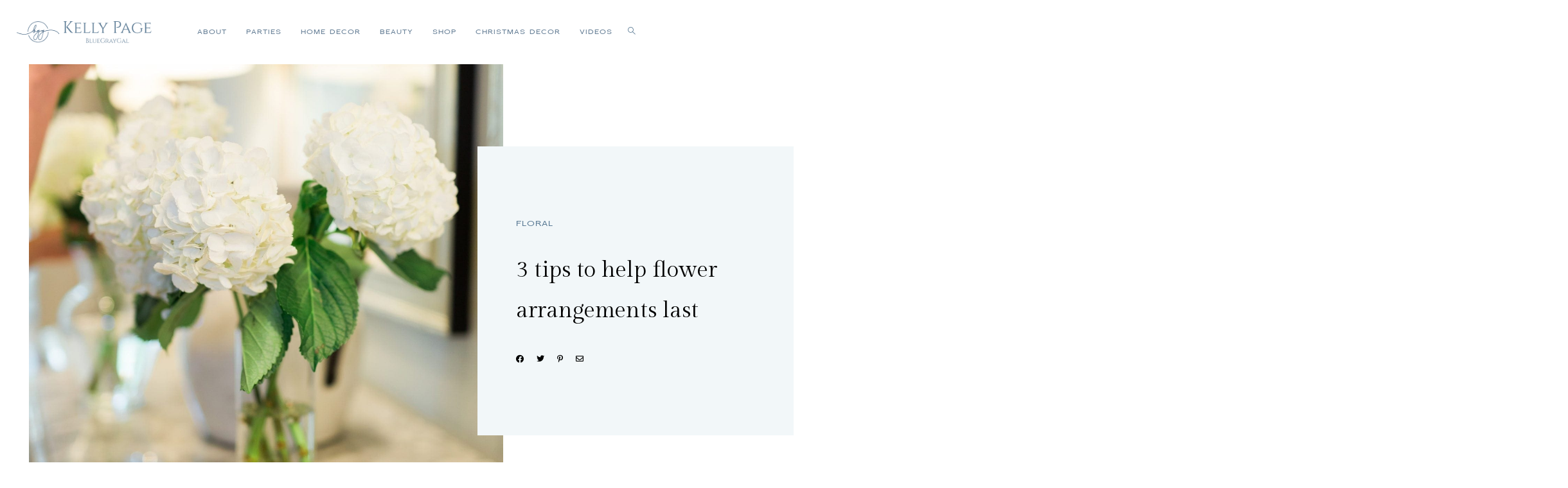

--- FILE ---
content_type: text/html; charset=UTF-8
request_url: https://www.bluegraygal.com/cut-flower-food-keep-flower-arrangements-alive-longer/
body_size: 54308
content:
<!DOCTYPE html>
<html lang="en-US">
<head><meta charset="UTF-8" /><script>if(navigator.userAgent.match(/MSIE|Internet Explorer/i)||navigator.userAgent.match(/Trident\/7\..*?rv:11/i)){var href=document.location.href;if(!href.match(/[?&]nowprocket/)){if(href.indexOf("?")==-1){if(href.indexOf("#")==-1){document.location.href=href+"?nowprocket=1"}else{document.location.href=href.replace("#","?nowprocket=1#")}}else{if(href.indexOf("#")==-1){document.location.href=href+"&nowprocket=1"}else{document.location.href=href.replace("#","&nowprocket=1#")}}}}</script><script>class RocketLazyLoadScripts{constructor(){this.v="1.2.4",this.triggerEvents=["keydown","mousedown","mousemove","touchmove","touchstart","touchend","wheel"],this.userEventHandler=this._triggerListener.bind(this),this.touchStartHandler=this._onTouchStart.bind(this),this.touchMoveHandler=this._onTouchMove.bind(this),this.touchEndHandler=this._onTouchEnd.bind(this),this.clickHandler=this._onClick.bind(this),this.interceptedClicks=[],window.addEventListener("pageshow",t=>{this.persisted=t.persisted}),window.addEventListener("DOMContentLoaded",()=>{this._preconnect3rdParties()}),this.delayedScripts={normal:[],async:[],defer:[]},this.trash=[],this.allJQueries=[]}_addUserInteractionListener(t){if(document.hidden){t._triggerListener();return}this.triggerEvents.forEach(e=>window.addEventListener(e,t.userEventHandler,{passive:!0})),window.addEventListener("touchstart",t.touchStartHandler,{passive:!0}),window.addEventListener("mousedown",t.touchStartHandler),document.addEventListener("visibilitychange",t.userEventHandler)}_removeUserInteractionListener(){this.triggerEvents.forEach(t=>window.removeEventListener(t,this.userEventHandler,{passive:!0})),document.removeEventListener("visibilitychange",this.userEventHandler)}_onTouchStart(t){"HTML"!==t.target.tagName&&(window.addEventListener("touchend",this.touchEndHandler),window.addEventListener("mouseup",this.touchEndHandler),window.addEventListener("touchmove",this.touchMoveHandler,{passive:!0}),window.addEventListener("mousemove",this.touchMoveHandler),t.target.addEventListener("click",this.clickHandler),this._renameDOMAttribute(t.target,"onclick","rocket-onclick"),this._pendingClickStarted())}_onTouchMove(t){window.removeEventListener("touchend",this.touchEndHandler),window.removeEventListener("mouseup",this.touchEndHandler),window.removeEventListener("touchmove",this.touchMoveHandler,{passive:!0}),window.removeEventListener("mousemove",this.touchMoveHandler),t.target.removeEventListener("click",this.clickHandler),this._renameDOMAttribute(t.target,"rocket-onclick","onclick"),this._pendingClickFinished()}_onTouchEnd(){window.removeEventListener("touchend",this.touchEndHandler),window.removeEventListener("mouseup",this.touchEndHandler),window.removeEventListener("touchmove",this.touchMoveHandler,{passive:!0}),window.removeEventListener("mousemove",this.touchMoveHandler)}_onClick(t){t.target.removeEventListener("click",this.clickHandler),this._renameDOMAttribute(t.target,"rocket-onclick","onclick"),this.interceptedClicks.push(t),t.preventDefault(),t.stopPropagation(),t.stopImmediatePropagation(),this._pendingClickFinished()}_replayClicks(){window.removeEventListener("touchstart",this.touchStartHandler,{passive:!0}),window.removeEventListener("mousedown",this.touchStartHandler),this.interceptedClicks.forEach(t=>{t.target.dispatchEvent(new MouseEvent("click",{view:t.view,bubbles:!0,cancelable:!0}))})}_waitForPendingClicks(){return new Promise(t=>{this._isClickPending?this._pendingClickFinished=t:t()})}_pendingClickStarted(){this._isClickPending=!0}_pendingClickFinished(){this._isClickPending=!1}_renameDOMAttribute(t,e,r){t.hasAttribute&&t.hasAttribute(e)&&(event.target.setAttribute(r,event.target.getAttribute(e)),event.target.removeAttribute(e))}_triggerListener(){this._removeUserInteractionListener(this),"loading"===document.readyState?document.addEventListener("DOMContentLoaded",this._loadEverythingNow.bind(this)):this._loadEverythingNow()}_preconnect3rdParties(){let t=[];document.querySelectorAll("script[type=rocketlazyloadscript][data-rocket-src]").forEach(e=>{let r=e.getAttribute("data-rocket-src");if(r&&0!==r.indexOf("data:")){0===r.indexOf("//")&&(r=location.protocol+r);try{let i=new URL(r).origin;i!==location.origin&&t.push({src:i,crossOrigin:e.crossOrigin||"module"===e.getAttribute("data-rocket-type")})}catch(n){}}}),t=[...new Map(t.map(t=>[JSON.stringify(t),t])).values()],this._batchInjectResourceHints(t,"preconnect")}async _loadEverythingNow(){this.lastBreath=Date.now(),this._delayEventListeners(),this._delayJQueryReady(this),this._handleDocumentWrite(),this._registerAllDelayedScripts(),this._preloadAllScripts(),await this._loadScriptsFromList(this.delayedScripts.normal),await this._loadScriptsFromList(this.delayedScripts.defer),await this._loadScriptsFromList(this.delayedScripts.async);try{await this._triggerDOMContentLoaded(),await this._pendingWebpackRequests(this),await this._triggerWindowLoad()}catch(t){console.error(t)}window.dispatchEvent(new Event("rocket-allScriptsLoaded")),this._waitForPendingClicks().then(()=>{this._replayClicks()}),this._emptyTrash()}_registerAllDelayedScripts(){document.querySelectorAll("script[type=rocketlazyloadscript]").forEach(t=>{t.hasAttribute("data-rocket-src")?t.hasAttribute("async")&&!1!==t.async?this.delayedScripts.async.push(t):t.hasAttribute("defer")&&!1!==t.defer||"module"===t.getAttribute("data-rocket-type")?this.delayedScripts.defer.push(t):this.delayedScripts.normal.push(t):this.delayedScripts.normal.push(t)})}async _transformScript(t){if(await this._littleBreath(),!0===t.noModule&&"noModule"in HTMLScriptElement.prototype){t.setAttribute("data-rocket-status","skipped");return}return new Promise(navigator.userAgent.indexOf("Firefox/")>0||""===navigator.vendor?e=>{let r=document.createElement("script");[...t.attributes].forEach(t=>{let e=t.nodeName;"type"!==e&&("data-rocket-type"===e&&(e="type"),"data-rocket-src"===e&&(e="src"),r.setAttribute(e,t.nodeValue))}),t.text&&(r.text=t.text),r.hasAttribute("src")?(r.addEventListener("load",e),r.addEventListener("error",e)):(r.text=t.text,e());try{t.parentNode.replaceChild(r,t)}catch(i){e()}}:e=>{function r(){t.setAttribute("data-rocket-status","failed"),e()}try{let i=t.getAttribute("data-rocket-type"),n=t.getAttribute("data-rocket-src");i?(t.type=i,t.removeAttribute("data-rocket-type")):t.removeAttribute("type"),t.addEventListener("load",function r(){t.setAttribute("data-rocket-status","executed"),e()}),t.addEventListener("error",r),n?(t.removeAttribute("data-rocket-src"),t.src=n):t.src="data:text/javascript;base64,"+window.btoa(unescape(encodeURIComponent(t.text)))}catch(s){r()}})}async _loadScriptsFromList(t){let e=t.shift();return e&&e.isConnected?(await this._transformScript(e),this._loadScriptsFromList(t)):Promise.resolve()}_preloadAllScripts(){this._batchInjectResourceHints([...this.delayedScripts.normal,...this.delayedScripts.defer,...this.delayedScripts.async],"preload")}_batchInjectResourceHints(t,e){var r=document.createDocumentFragment();t.forEach(t=>{let i=t.getAttribute&&t.getAttribute("data-rocket-src")||t.src;if(i){let n=document.createElement("link");n.href=i,n.rel=e,"preconnect"!==e&&(n.as="script"),t.getAttribute&&"module"===t.getAttribute("data-rocket-type")&&(n.crossOrigin=!0),t.crossOrigin&&(n.crossOrigin=t.crossOrigin),t.integrity&&(n.integrity=t.integrity),r.appendChild(n),this.trash.push(n)}}),document.head.appendChild(r)}_delayEventListeners(){let t={};function e(e,r){!function e(r){!t[r]&&(t[r]={originalFunctions:{add:r.addEventListener,remove:r.removeEventListener},eventsToRewrite:[]},r.addEventListener=function(){arguments[0]=i(arguments[0]),t[r].originalFunctions.add.apply(r,arguments)},r.removeEventListener=function(){arguments[0]=i(arguments[0]),t[r].originalFunctions.remove.apply(r,arguments)});function i(e){return t[r].eventsToRewrite.indexOf(e)>=0?"rocket-"+e:e}}(e),t[e].eventsToRewrite.push(r)}function r(t,e){let r=t[e];Object.defineProperty(t,e,{get:()=>r||function(){},set(i){t["rocket"+e]=r=i}})}e(document,"DOMContentLoaded"),e(window,"DOMContentLoaded"),e(window,"load"),e(window,"pageshow"),e(document,"readystatechange"),r(document,"onreadystatechange"),r(window,"onload"),r(window,"onpageshow")}_delayJQueryReady(t){let e;function r(t){return t.split(" ").map(t=>"load"===t||0===t.indexOf("load.")?"rocket-jquery-load":t).join(" ")}function i(i){if(i&&i.fn&&!t.allJQueries.includes(i)){i.fn.ready=i.fn.init.prototype.ready=function(e){return t.domReadyFired?e.bind(document)(i):document.addEventListener("rocket-DOMContentLoaded",()=>e.bind(document)(i)),i([])};let n=i.fn.on;i.fn.on=i.fn.init.prototype.on=function(){return this[0]===window&&("string"==typeof arguments[0]||arguments[0]instanceof String?arguments[0]=r(arguments[0]):"object"==typeof arguments[0]&&Object.keys(arguments[0]).forEach(t=>{let e=arguments[0][t];delete arguments[0][t],arguments[0][r(t)]=e})),n.apply(this,arguments),this},t.allJQueries.push(i)}e=i}i(window.jQuery),Object.defineProperty(window,"jQuery",{get:()=>e,set(t){i(t)}})}async _pendingWebpackRequests(t){let e=document.querySelector("script[data-webpack]");async function r(){return new Promise(t=>{e.addEventListener("load",t),e.addEventListener("error",t)})}e&&(await r(),await t._requestAnimFrame(),await t._pendingWebpackRequests(t))}async _triggerDOMContentLoaded(){this.domReadyFired=!0,await this._littleBreath(),document.dispatchEvent(new Event("rocket-DOMContentLoaded")),await this._littleBreath(),window.dispatchEvent(new Event("rocket-DOMContentLoaded")),await this._littleBreath(),document.dispatchEvent(new Event("rocket-readystatechange")),await this._littleBreath(),document.rocketonreadystatechange&&document.rocketonreadystatechange()}async _triggerWindowLoad(){await this._littleBreath(),window.dispatchEvent(new Event("rocket-load")),await this._littleBreath(),window.rocketonload&&window.rocketonload(),await this._littleBreath(),this.allJQueries.forEach(t=>t(window).trigger("rocket-jquery-load")),await this._littleBreath();let t=new Event("rocket-pageshow");t.persisted=this.persisted,window.dispatchEvent(t),await this._littleBreath(),window.rocketonpageshow&&window.rocketonpageshow({persisted:this.persisted})}_handleDocumentWrite(){let t=new Map;document.write=document.writeln=function(e){let r=document.currentScript;r||console.error("WPRocket unable to document.write this: "+e);let i=document.createRange(),n=r.parentElement,s=t.get(r);void 0===s&&(s=r.nextSibling,t.set(r,s));let a=document.createDocumentFragment();i.setStart(a,0),a.appendChild(i.createContextualFragment(e)),n.insertBefore(a,s)}}async _littleBreath(){Date.now()-this.lastBreath>45&&(await this._requestAnimFrame(),this.lastBreath=Date.now())}async _requestAnimFrame(){return document.hidden?new Promise(t=>setTimeout(t)):new Promise(t=>requestAnimationFrame(t))}_emptyTrash(){this.trash.forEach(t=>t.remove())}static run(){let t=new RocketLazyLoadScripts;t._addUserInteractionListener(t)}}RocketLazyLoadScripts.run();</script>
	
	<meta http-equiv="X-UA-Compatible" content="IE=edge">
  <meta name="viewport" content="width=device-width, initial-scale=1">
	<link rel="profile" href="http://gmpg.org/xfn/11" />
	    <link rel="pingback" href="https://www.bluegraygal.com/xmlrpc.php">
			<script type="rocketlazyloadscript">
			if ('serviceWorker' in navigator) {
				window.addEventListener('load', function() {
					navigator.serviceWorker.register('wp-content/themes/BlueGrayGal-by-chloedigital/blocks/resources/sw/sw.js?v=1.0.1').then(function(registration) {
					}, function(err) {
						console.log('ServiceWorker registration failed: ', err);
					});

					navigator.serviceWorker.register('wp-content/themes/BlueGrayGal-by-chloedigital/dist/sw/sw.js?v=1.0.1').then(function(registration) {
					}, function(err) {
						console.log('ServiceWorker registration failed: ', err);
					});

					navigator.serviceWorker.register('/sw.js?v=1.0.0').then(function(registration) {
					}, function(err) {
						console.log('ServiceWorker registration failed: ', err);
					});
				});
			}
		</script>
  <meta name='robots' content='index, follow, max-image-preview:large, max-snippet:-1, max-video-preview:-1' />
	<style>img:is([sizes="auto" i], [sizes^="auto," i]) { contain-intrinsic-size: 3000px 1500px }</style>
	<style>.cd-block__collection-card-slider{margin-left:-20px;margin-right:-20px}.cd-block__collection-card-slider a:hover{text-decoration:none}.cd-block__collection-card-slider__list{display:flex;flex-wrap:wrap;justify-content:center;opacity:0}.cd-block__collection-card-slider__list-item{padding-left:20px;padding-right:20px;position:relative}.cd-block__collection-card-slider__list-item:before{background-color:#d8e5ed;content:"";display:block;height:150%;left:20px;position:absolute;top:0;width:calc(100% - 40px)}@media(min-width:768px){.cd-block__collection-card-slider__list .slick-arrow{height:auto;top:39%;width:auto}.cd-block__collection-card-slider__list .slick-prev{left:-10px!important}.cd-block__collection-card-slider__list .slick-next{right:-10px!important}}@media(max-width:1099.98px){.cd-block__collection-card-slider__list-item{margin-bottom:20px;overflow:hidden;padding-left:10px;padding-right:10px;width:50%}.cd-block__collection-card-slider__list-item:before{display:none}.cd-block__collection-card-slider__list .slick-list,.cd-block__collection-card-slider__list .slick-track{height:100%!important}}.cd-block__collection-card-slider .cd-collection{height:100%;position:relative}.cd-block__collection-card-slider .cd-collection__item{background-color:#d8e5ed;padding-bottom:20px;padding-top:20px;position:relative;text-align:center}.cd-block__collection-card-slider .cd-collection__item-figure{background-color:#fff;padding-top:100%}.cd-block__collection-card-slider .cd-collection__item-figure img{left:50%;max-width:190px;transform:translateX(-50%)}.cd-block__collection-card-slider .cd-collection__item-content{display:flex;flex-wrap:wrap;justify-content:center;margin-top:20px}.cd-block__collection-card-slider .cd-collection__item-brands,.cd-block__collection-card-slider .cd-collection__item-description,.cd-block__collection-card-slider .cd-collection__item-name,.cd-block__collection-card-slider .cd-collection__item-price{width:100%}.cd-block__collection-card-slider .cd-collection__item-brands,.cd-block__collection-card-slider .cd-collection__item-name{color:#000;display:none;font:400 12px/1.7 florencesans,Quicksand,open sans,sans-serif;letter-spacing:2px;margin-bottom:0;margin-top:0;text-transform:uppercase}.cd-block__collection-card-slider .cd-collection__item-brands a,.cd-block__collection-card-slider .cd-collection__item-name a{color:#000}.cd-block__collection-card-slider .cd-collection__item-name{order:2}.cd-block__collection-card-slider .cd-collection__item-brand{order:1;padding-left:10px;padding-right:10px}.cd-block__collection-card-slider .cd-collection__item-brands{display:flex;flex-wrap:wrap;justify-content:center;margin-bottom:10px;margin-top:0}.cd-block__collection-card-slider .cd-collection__item-description{font:400 10px/1.7 Gilda Display,Playfair Display,serif;margin-left:auto;margin-right:auto;max-width:225px;order:4}.cd-block__collection-card-slider .cd-collection__item-description p{font:400 10px/1.7 Gilda Display,Playfair Display,serif;margin-bottom:0}.cd-block__collection-card-slider .cd-collection__item-price{font:400 8px florencesans,Quicksand,open sans,sans-serif;margin-bottom:20px;margin-top:0;order:3}.cd-block__collection-card-slider .cd-collection__item-price-meta{align-content:center;display:flex;justify-content:center}.cd-block__collection-card-slider .cd-collection__navigation-next,.cd-block__collection-card-slider .cd-collection__navigation-prev{opacity:1}.cd-block__collection-card-slider .cd-collection .slick-arrow{align-items:center;color:#000;display:flex;font-size:26px;justify-content:center;top:0;transform:translateY(100%)}.cd-block__collection-card-slider .cd-collection .slick-prev{left:20px!important}.cd-block__collection-card-slider .cd-collection .slick-next{right:20px!important}.cd-block__collection-card-slider .cd-collection .slick-arrow-next,.cd-block__collection-card-slider .cd-collection .slick-arrow-prev{margin-top:-9%}.cd-block__featured-products__banner{padding-top:126.3636363636%;position:relative;width:100%}.cd-block__featured-products__banner img{height:100%;left:0;-o-object-fit:cover;object-fit:cover;position:absolute;top:0;width:100%}.cd-block__featured-products__products{background-color:#fff;flex-wrap:wrap}.cd-block__featured-products__products .slick-arrow{opacity:1}.cd-block__featured-products__products-title{color:#5b7b95;font:400 40px Gilda Display,Playfair Display,serif;margin-bottom:40px;text-align:center}.cd-block__featured-products__products-list,.cd-block__featured-products__products-main{width:50%}.cd-block__featured-products__products-main{margin-bottom:40px;margin-left:auto;margin-right:auto;position:relative;width:100%}.cd-block__featured-products__products-main .slick-arrow{font-size:31px;margin-top:-20px}.cd-block__featured-products__products-list{align-items:center;display:flex;flex-wrap:wrap;width:100%}.cd-block__featured-products__products-list-item{margin-bottom:20px;padding-left:10px;padding-right:10px;width:50%}.cd-block__featured-products__products-list-item-wrap{background-color:#d8e5ed;padding:10px;position:relative}.cd-block__featured-products__products-list-item-wrap .slick-arrow{color:#000;font-size:28px;height:auto;opacity:1;width:auto}.cd-block__featured-products__products-list-item .cd-collection{position:relative}.cd-block__featured-products__products-list-item .cd-collection__item{padding:0}.cd-block__featured-products__products-list-item .cd-collection__item-content{display:block!important}.cd-block__featured-products__products-list-item .cd-collection__item-brands,.cd-block__featured-products__products-list-item .cd-collection__item-description,.cd-block__featured-products__products-list-item .cd-collection__item-price{display:none}.cd-block__featured-products__products-list-item .cd-collection__item-name{font:normal normal normal 9px/1.6 florencesans,Quicksand,open sans,sans-serif;letter-spacing:.9px;margin-bottom:0;min-height:38px;padding-bottom:10px;text-align:center;text-transform:uppercase}.cd-block__featured-products__products-link{font:normal normal normal 12px/20px florencesans,Quicksand,open sans,sans-serif;letter-spacing:1.2px;margin:40px auto;text-align:center;text-decoration:underline;text-transform:uppercase}@media(min-width:768px){.cd-block__featured-products__products{align-items:center;border:1px solid #d8e5ed;display:flex;height:100%;margin-bottom:0;margin-left:-100px;padding:40px;width:calc(100% + 100px)}.cd-block__featured-products__products-title{margin-left:40px;text-align:left}.cd-block__featured-products__products-main{border-right:1px solid #d8e5ed;margin-bottom:0;width:33.3333333333%}.cd-block__featured-products__products-list{width:66.6666666667%}.cd-block__featured-products__products-list-item{margin-bottom:0;padding-left:20px;padding-right:20px}.cd-block__featured-products__products-link{margin-left:40px;text-align:left}}.cd-block__featured-products .cd-collection--carousel .cd-collection__wrapper{opacity:1}.cd-block__featured-products .cd-collection--carousel .cd-collection__item-figure{background-color:#fff;padding-top:0;width:100%}.cd-block__featured-products .cd-collection--carousel .cd-collection__item-figure:before{content:"";display:block;padding-top:100%;width:100%}.cd-block__featured-products .cd-collection--carousel .cd-collection__item-figure img{display:block;max-width:calc(100% - 60px);-o-object-fit:contain;object-fit:contain}.cd-block__featured-products .cd-collection--carousel .cd-collection__item-content{display:none}.cd-block__featured-products .cd-collection--carousel .slick-arrow{margin-top:-30px}.cd-block__featured-products .cd-collection--carousel .slick-prev{left:15px}.cd-block__featured-products .cd-collection--carousel .slick-next{right:15px}.cd-block__featured-products .cd-collection__navigation{position:absolute;top:50%;transform:translateY(-50%);width:100%;z-index:100}.cd-block__featured-products .cd-collection__navigation-prev{left:10px}.cd-block__featured-products .cd-collection__navigation-next{right:10px}@media(max-width:1099.98px){.cd-block__featured-products-link,.cd-block__featured-products-title{text-align:center}}.bgg-featured-section{padding-bottom:80px;padding-top:80px}.bgg-featured-section__header-subtitle,.bgg-featured-section__header-uppertext{letter-spacing:1px;margin-top:0;text-transform:uppercase}.bgg-featured-section__header-uppertext{color:#fff;font:400 13px florencesans,Quicksand,open sans,sans-serif;margin-bottom:40px}.bgg-featured-section__header-title{font:400 40px Gilda Display,Playfair Display,serif;margin-bottom:30px}.bgg-featured-section__header-subtitle{color:#5b7b95;font:400 13px florencesans,Quicksand,open sans,sans-serif}.bgg-featured-section__content{color:#fff;font:400 17px/1.6 Gilda Display,Playfair Display,serif;margin-top:40px}.bgg-featured-section__button .button{color:#fff}.bgg-featured-section__button .button:hover{background-color:#d8e5ed;color:#5b7b95}.bgg-featured-section__disclaimer{border-top:1px solid #fff;color:#fff;font:normal normal 700 10px/1 florencesans,Quicksand,open sans,sans-serif;letter-spacing:1px;margin-top:40px;max-width:520px;padding-top:20px;text-align:center;text-transform:uppercase}.bgg-featured-section__products-list{opacity:0}.bgg-featured-section__products-list-item{align-content:center;align-items:center;display:flex!important}.bgg-featured-section__products-list-item-wrap{background-color:#fff;border:1px solid #fff;left:30px;max-width:260px;position:relative;width:100%;z-index:10}.bgg-featured-section__products-list-item-banner{max-width:calc(100% - 260px);position:relative;width:100%}.bgg-featured-section__products-list-item-banner:before{content:"";display:block;padding-top:126.1904761905%;width:100%}.bgg-featured-section__products-list-item-banner img{display:block;height:100%;left:0;-o-object-fit:cover;object-fit:cover;position:absolute;top:0;width:100%}.bgg-featured-section__products-list-item-title{background-color:#d8e5ed}.bgg-featured-section__products-list-item a:hover{text-decoration:none}.bgg-featured-section__products-list-item:hover h2{background-color:#d8e5ed}.bgg-featured-section__products-list-item:hover-title{background-color:#fff}@media(max-width:1099.98px){.bgg-featured-section__products-list-item-banner{max-width:100%;order:1}.bgg-featured-section__products-list-item-wrap{left:0;margin:-100px auto 0;max-width:260px;order:2}}.bgg-featured-section__products-list .slick-arrow{align-items:center;background-color:#fff;border:1px solid #d8e5ed;border-radius:100%;display:flex;font-size:26px;height:60px;justify-content:center;left:35%;opacity:1;right:0;top:220px;transform:translate(50%,50%);width:60px}.bgg-featured-section__products-list .slick-arrow-next{left:35%!important;right:auto!important}.bgg-featured-section__products-list .slick-arrow-prev{top:290px}.bgg-featured-section__products-list .slick-arrow.slick-disabled{opacity:.7!important}.bgg-featured-section__products-list .slick-arrow:hover{background-color:hsla(0,0%,100%,.7)}@media(max-width:1099.98px){.bgg-featured-section__products-list .slick-arrow{left:auto!important;right:15px!important;top:auto;transform:translateX(0)}}.bgg-featured-section__posts .cd-collection__wrapper{margin-left:0;margin-right:0;opacity:1!important}.bgg-featured-section__posts-figure,.bgg-featured-section__posts-time,.bgg-featured-section__posts-title{max-width:350px}.bgg-featured-section__posts-figure{margin:0 0 20px;position:relative}.bgg-featured-section__posts-figure:before{content:"";display:block;padding-top:128.5714285714%;width:100%}.bgg-featured-section__posts-figure img{display:block;height:100%;left:0;-o-object-fit:cover;object-fit:cover;position:absolute;top:0;width:100%}.bgg-featured-section__posts-time{color:#5b7b95;display:block;font:400 11px florencesans,Quicksand,open sans,sans-serif;margin-bottom:30px;text-transform:uppercase}.bgg-featured-section__posts-title{font:400 20px/1 Gilda Display,Playfair Display,serif;margin-bottom:0;margin-top:0;min-height:45px}.bgg-featured-section__posts-title a{color:#000;font:400 20px/1 Gilda Display,Playfair Display,serif}.bgg-featured-section__posts-list{max-width:520px}.bgg-featured-section__posts-list-item{position:relative}.bgg-featured-section__posts-shop{align-items:center;background-color:#fff;display:flex;justify-content:center;max-width:230px;min-height:270px;position:absolute;right:0;top:50%;transform:translateY(-65%);width:100%;z-index:10}.bgg-featured-section__posts-shop .shopthepost-widget{max-width:100%}.bgg-featured-section__posts-shop .cd-collection__item-figure{padding-top:146.2121212121%}.bgg-featured-section__posts-shop .cd-collection__item-figure img{left:50%;top:50%;transform:translate(-50%,-50%)}.bgg-featured-section__posts-shop .cd-collection__item-content{display:none!important}.bgg-featured-section__posts-shop .cd-collection .slick-arrow.slick-next,.bgg-featured-section__posts-shop .cd-collection .slick-arrow.slick-prev{font-size:25px;position:absolute!important;top:50%;transform:translateY(-50%)!important}.bgg-featured-section__posts-shop .cd-collection .slick-arrow.slick-prev{left:15px}.bgg-featured-section__posts-shop .cd-collection .slick-arrow.slick-next{left:auto;right:15px}@media(max-width:1099.98px){.bgg-featured-section__posts{margin-top:40px}.bgg-featured-section__posts-time{margin-top:20px}}.bgg-featured-section .slick-vertical>.slick-arrow{display:none!important}@media(max-width:1099.98px){.bgg-featured-section{margin-top:40px}.bgg-featured-section__wrap{margin-top:40px;text-align:center}.bgg-featured-section__products-list-item{flex-wrap:wrap}.bgg-featured-section__products-list-item>div{width:100%}.bgg-featured-section__products-list .slick-arrow-prev{bottom:60px}.bgg-featured-section__products-list .slick-arrow-next{bottom:125px}}@media(max-width:1099.98px)and (max-width:1099.98px){.bgg-featured-section__products-list .slick-arrow.slick-arrow-next,.bgg-featured-section__products-list .slick-arrow.slick-arrow-prev{right:7px!important}}@media(max-width:1099.98px){.bgg-featured-section__posts-list-item{display:flex!important;flex-wrap:wrap}.bgg-featured-section__posts-figure,.bgg-featured-section__posts-time,.bgg-featured-section__posts-title,.bgg-featured-section__posts__main-shop{width:100%}.bgg-featured-section__posts-figure{margin-bottom:0;order:1}.bgg-featured-section__posts__main-shop{margin-bottom:30px;margin-top:-25%;order:2}.bgg-featured-section__posts-time,.bgg-featured-section__posts-title{order:3}.bgg-featured-section__posts-shop{left:0;margin:0 auto;position:relative;right:0;top:0;transform:translateY(0)}}.block-side-right .bgg-featured-section__products-list-item-wrap{left:-60px;order:2}.block-side-right .bgg-featured-section__products-list-item-banner{order:1}@media(max-width:1099.98px){.block-side-right .bgg-featured-section__products-list-item-wrap{left:0}}.block-side-right .bgg-featured-section__products-list .slick-arrow-next,.block-side-right .bgg-featured-section__products-list .slick-arrow-prev{align-items:center;display:flex!important;justify-content:center;left:auto!important;right:60px!important}.slick-slider{-webkit-touch-callout:none;-webkit-tap-highlight-color:transparent;box-sizing:border-box;touch-action:pan-y;-webkit-user-select:none;-moz-user-select:none;-ms-user-select:none;user-select:none}.slick-list,.slick-slider{display:block;position:relative}.slick-list{margin:0;overflow:hidden;padding:0}.slick-list:focus{outline:0}.slick-list.dragging{cursor:pointer;cursor:hand}.slick-slider .slick-list,.slick-slider .slick-track{transform:translateZ(0)}.slick-track{display:block;left:0;margin-left:auto;margin-right:auto;position:relative;top:0}.slick-track:after,.slick-track:before{content:"";display:table}.slick-track:after{clear:both}.slick-loading .slick-track{visibility:hidden}.slick-slide{display:none;float:left;height:100%;min-height:1px}[dir=rtl] .slick-slide{float:right}.slick-slide img{display:block}.slick-slide.slick-loading img{display:none}.slick-slide.dragging img{pointer-events:none}.slick-initialized .slick-slide{display:block}.slick-loading .slick-slide{visibility:hidden}.slick-vertical .slick-slide{border:1px solid transparent;display:block;height:auto}.slick-arrow.slick-hidden{display:none}.slick-loading .slick-list{background:#fff url(../../../resources/vendor/images/vendor/slick-carousel/slick/ajax-loader.gif?fb6f3c230cb846e25247dfaa1da94d8f) 50% no-repeat}@font-face{font-family:slick;font-style:normal;font-weight:400;src:url(../../../resources/vendor/fonts/vendor/slick-carousel/slick/slick.eot?a4e97f5a2a64f0ab132323fbeb33ae29);src:url(../../../resources/vendor/fonts/vendor/slick-carousel/slick/slick.eot?a4e97f5a2a64f0ab132323fbeb33ae29?#iefix) format("embedded-opentype"),url(../../../resources/vendor/fonts/vendor/slick-carousel/slick/slick.woff?295183786cd8a138986521d9f388a286) format("woff"),url(../../../resources/vendor/fonts/vendor/slick-carousel/slick/slick.ttf?c94f7671dcc99dce43e22a89f486f7c2) format("truetype"),url(../../../resources/vendor/fonts/vendor/slick-carousel/slick/slick.svg?2630a3e3eab21c607e21576571b95b9d#slick) format("svg")}.slick-next,.slick-prev{border:none;cursor:pointer;display:block;font-size:0;height:20px;line-height:0;padding:0;position:absolute;top:50%;transform:translateY(-50%);width:20px}.slick-next,.slick-next:focus,.slick-next:hover,.slick-prev,.slick-prev:focus,.slick-prev:hover{background:0 0;color:transparent;outline:0}.slick-next:focus:before,.slick-next:hover:before,.slick-prev:focus:before,.slick-prev:hover:before{opacity:1}.slick-next.slick-disabled:before,.slick-prev.slick-disabled:before{opacity:.25}.slick-next:before,.slick-prev:before{-webkit-font-smoothing:antialiased;-moz-osx-font-smoothing:grayscale;color:#fff;font-family:slick;font-size:20px;line-height:1;opacity:.75}.slick-prev{left:-25px}[dir=rtl] .slick-prev{left:auto;right:-25px}.slick-prev:before{content:"←"}[dir=rtl] .slick-prev:before{content:"→"}.slick-next{right:-25px}[dir=rtl] .slick-next{left:-25px;right:auto}.slick-next:before{content:"→"}[dir=rtl] .slick-next:before{content:"←"}.slick-dotted.slick-slider{margin-bottom:30px}.slick-dots{bottom:-25px;display:block;list-style:none;margin:0;padding:0;position:absolute;text-align:center;width:100%}.slick-dots li{display:inline-block;margin:0 5px;padding:0;position:relative}.slick-dots li,.slick-dots li button{cursor:pointer;height:20px;width:20px}.slick-dots li button{background:0 0;border:0;color:transparent;display:block;font-size:0;line-height:0;outline:0;padding:5px}.slick-dots li button:focus,.slick-dots li button:hover{outline:0}.slick-dots li button:focus:before,.slick-dots li button:hover:before{opacity:1}.slick-dots li button:before{-webkit-font-smoothing:antialiased;-moz-osx-font-smoothing:grayscale;color:#000;content:"•";font-family:slick;font-size:6px;height:20px;left:0;line-height:20px;opacity:.25;position:absolute;text-align:center;top:0;width:20px}.slick-dots li.slick-active button:before{color:#000;opacity:.75}.bgg-featured-lives{padding-bottom:80px;padding-top:80px}.bgg-featured-lives__header{margin-bottom:60px}.bgg-featured-lives__figure{position:relative}.bgg-featured-lives__figure:before{content:"";display:block;padding-top:55.7692307692%;width:100%}.bgg-featured-lives__figure img{height:100%;left:0;-o-object-fit:cover;object-fit:cover;position:absolute;top:0;width:100%}.bgg-featured-lives__list{display:flex;margin-left:-10px;margin-right:-10px;opacity:0;width:100%}.bgg-featured-lives__list-item{flex:1;padding-left:10px;padding-right:10px}.bgg-featured-lives__list-item-meta-date{color:#5b7b95;display:block;font:400 11px florencesans,Quicksand,open sans,sans-serif;letter-spacing:1px;margin:20px 0;text-transform:uppercase}.bgg-featured-lives__list-item-title{font:400 32px Gilda Display,Playfair Display,serif}.bgg-featured-lives__list-item:hover .bgg-featured-lives__list-item-title{color:#5b7b95}@media(max-width:1099.98px){.bgg-featured-lives__header{text-align:center}.bgg-featured-lives__header-link,.bgg-featured-lives__header-nav{margin-top:30px;text-align:center}}.bgg-image-columns__grid{grid-gap:60px;display:grid;grid-template-columns:1fr 1fr 1fr}@media screen and (max-width:992px){.bgg-image-columns__grid{grid-template-columns:1fr}}.bgg-image-columns__image{background-position:50%;background-size:cover;height:100%;left:0;position:absolute;top:0;width:100%}.bgg-image-columns__image-wrapper{padding-top:127%;position:relative}.bgg-instagram{padding-bottom:120px;padding-top:120px}.bgg-instagram__header{margin-bottom:60px}.bgg-instagram #sb_instagram #sbi_images .sbi_item{padding-left:10px!important;padding-right:10px!important}@media(max-width:1099.98px){.bgg-instagram{text-align:center}.bgg-instagram .section__link{margin-top:30px;text-align:center}}.cd-block__mega-banner-container{position:relative}.cd-block__mega-banner-banner{display:block;padding-top:42.8571428571%;position:relative;width:100%}.cd-block__mega-banner-banner img{display:block;height:100%;left:0;-o-object-fit:cover;object-fit:cover;position:absolute;top:0;width:100%}.cd-block__mega-banner-content{background-color:#fff;border:2px solid #d8e5ed;border-radius:2px;max-width:450px;padding-bottom:60px;padding-top:60px;width:96%}.cd-block__mega-banner-content-button,.cd-block__mega-banner-content-subtitle,.cd-block__mega-banner-content-text,.cd-block__mega-banner-content-title{margin:0 auto 40px;max-width:300px}.cd-block__mega-banner-content-subtitle{color:#5b7b95;font:normal normal normal 13px florencesans,Quicksand,open sans,sans-serif;letter-spacing:1.3px;text-transform:uppercase}.cd-block__mega-banner-content-title{font:normal normal normal 30px/45px Gilda Display,Playfair Display,serif}.cd-block__mega-banner-content-text,.cd-block__mega-banner-content-text p{font:normal normal normal 15px/26px Gilda Display,Playfair Display,serif}@media(min-width:768px){.cd-block__mega-banner-content{bottom:-30px;padding-bottom:80px;padding-top:80px;position:absolute;right:50px}}@media(max-width:1099.98px){.cd-block__mega-banner-content{margin-left:auto;margin-right:auto;margin-top:-45%;min-width:350px;position:relative;text-align:center}}.cd-block__mega-banner-button{margin:0 auto;max-width:300px}.cd-block__mega-banner-button .button{margin-top:0}@media(max-width:1099.98px){.cd-block__mega-banner-banner{padding-top:121.3333333333%}}.cd-block__mini-cards__header{margin-bottom:40px}.cd-block__mini-cards__header-title{color:#5b7b95;font:400 35px Gilda Display,Playfair Display,serif;margin-bottom:0;margin-top:0}.cd-block__mini-cards__header-title em,.cd-block__mini-cards__header-title i{font:italic 400 32px Playfair Display,erotique,serif}.cd-block__mini-cards__header-link{border-bottom:1px solid #5b7b95;color:#5b7b95;display:table;font:400 12px florencesans,Quicksand,open sans,sans-serif;letter-spacing:1px;margin-left:auto;text-align:right}.cd-block__mini-cards__list{list-style-type:none!important;margin-left:-20px!important;padding-left:0!important}.cd-block__mini-cards__list-item a{color:#000}.cd-block__mini-cards__list-item a:hover{text-decoration:none}.cd-block__mini-cards__list-item-link{background-color:#d8e5ed;display:block;padding:20px}.cd-block__mini-cards__list-item-figure{margin:0;padding-top:88.4615384615%;position:relative}.cd-block__mini-cards__list-item-figure img{display:block;height:100%;left:0;-o-object-fit:cover;object-fit:cover;position:absolute;top:0;width:100%}.cd-block__mini-cards__list-item-caption{font:400 9px florencesans,Quicksand,open sans,sans-serif;padding-top:20px;text-align:center;text-transform:uppercase}@media(max-width:1099.98px){.cd-block__mini-cards__list-item{margin-bottom:30px}}.amz-next-lives__slider-item-figure img{display:block;height:100%;left:0;-o-object-fit:cover;object-fit:cover;position:absolute;top:0;width:100%}.amz-next-lives{padding-bottom:80px;padding-top:80px;position:relative}.amz-next-lives__background{z-index:1}.amz-next-lives__background img,.amz-next-lives__background:before{display:block;height:100%;left:0;position:absolute;top:0;width:100%;z-index:1}.amz-next-lives__background img{-o-object-fit:cover;object-fit:cover}.amz-next-lives__background:before{background-color:rgba(216,229,237,.8);content:"";z-index:2}.amz-next-lives__wrap{align-content:center;align-items:center;display:flex;position:relative;z-index:10}.amz-next-lives__wrap>div{width:100%}@media(max-width:1099.98px){.amz-next-lives__wrap{flex-wrap:wrap}}.amz-next-lives__slider{display:flex;max-width:425px;opacity:0}.amz-next-lives__slider .slick-arrow{align-items:center;background-color:#fff;border:1px solid #d8e5ed;border-radius:100%;display:flex;font-size:26px;height:60px;justify-content:center;left:auto;opacity:1;right:0;top:40px;transform:translateX(50%);width:60px}.amz-next-lives__slider .slick-arrow-next{right:0!important}.amz-next-lives__slider .slick-arrow-prev{top:110px}.amz-next-lives__slider .slick-arrow.slick-disabled{opacity:.7!important}.amz-next-lives__slider .slick-arrow:hover{background-color:hsla(0,0%,100%,.7)}@media(max-width:1099.98px){.amz-next-lives__slider .slick-arrow{transform:translateX(0)}}.amz-next-lives__slider-item{background-color:#fff;border:1px solid #d8e5ed;padding-bottom:40px}.amz-next-lives__slider-item-figure{position:relative}.amz-next-lives__slider-item-figure:before{content:"";display:block;padding-top:73.2558139535%;width:100%}@media(max-width:1099.98px){.amz-next-lives__slider{margin-top:40px;order:2}}.amz-next-lives__button,.amz-next-lives__content,.amz-next-lives__meta{margin-left:auto;margin-right:auto;max-width:310px}.amz-next-lives__meta{margin-top:40px}.amz-next-lives__meta-category{color:#5b7b95;font:400 9px florencesans,Quicksand,open sans,sans-serif;letter-spacing:1px;text-transform:uppercase}.amz-next-lives__meta-date{display:flex;font:400 28px Gilda Display,Playfair Display,serif;margin-bottom:30px;margin-top:20px}.amz-next-lives__meta-date>span{align-items:flex-start;display:flex;font-size:.6em}.amz-next-lives__content{color:#5b7b95;font:400 14px/1.7 Quicksand,Classico URW,Optima,open sans,sans-serif}.amz-next-lives__content p:last-child{margin-bottom:0}.amz-next-lives__button .button{margin-top:30px}.amz-next-lives__button a,.amz-next-lives__button:hover{color:#fff}.amz-next-lives__button:hover a{background-color:#d8e5ed;color:inherit;text-decoration:none}.amz-next-lives__copy{margin-left:auto;max-width:475px;text-align:center}.amz-next-lives__copy-title{color:#5b7b95;font:400 60px Gilda Display,Playfair Display,serif;margin-top:0}.amz-next-lives__copy-subtitle{font:400 13px florencesans,Quicksand,open sans,sans-serif;letter-spacing:2px;margin-top:40px;text-transform:uppercase}@media(max-width:1099.98px){.amz-next-lives__copy{order:1}}.addeventatc{display:table;position:relative}.addeventatc .button{color:#fff;cursor:pointer}.addeventatc .button:hover{background-color:#d8e5ed;color:#5b7b95}.addeventatc_dropdown{background-color:#fff;bottom:calc(100% - 30px)!important;color:#000;font-size:13px;left:0!important;padding:10px;position:absolute;top:auto!important;width:100%;z-index:100}.addeventatc_dropdown.addeventatc-selected{display:block!important}.addeventatc_dropdown>span{cursor:pointer;display:block}.addeventatc_dropdown>span:hover{color:var(--brand2)}.addeventatc_dropdown .copyx{display:none}.slick-slider{-webkit-touch-callout:none;-webkit-tap-highlight-color:transparent;box-sizing:border-box;touch-action:pan-y;-webkit-user-select:none;-moz-user-select:none;-ms-user-select:none;user-select:none}.slick-list,.slick-slider{display:block;position:relative}.slick-list{margin:0;overflow:hidden;padding:0}.slick-list:focus{outline:0}.slick-list.dragging{cursor:pointer;cursor:hand}.slick-slider .slick-list,.slick-slider .slick-track{transform:translateZ(0)}.slick-track{display:block;left:0;margin-left:auto;margin-right:auto;position:relative;top:0}.slick-track:after,.slick-track:before{content:"";display:table}.slick-track:after{clear:both}.slick-loading .slick-track{visibility:hidden}.slick-slide{display:none;float:left;height:100%;min-height:1px}[dir=rtl] .slick-slide{float:right}.slick-slide img{display:block}.slick-slide.slick-loading img{display:none}.slick-slide.dragging img{pointer-events:none}.slick-initialized .slick-slide{display:block}.slick-loading .slick-slide{visibility:hidden}.slick-vertical .slick-slide{border:1px solid transparent;display:block;height:auto}.slick-arrow.slick-hidden{display:none}.slick-loading .slick-list{background:#fff url(../../../resources/vendor/images/vendor/slick-carousel/slick/ajax-loader.gif?fb6f3c230cb846e25247dfaa1da94d8f) 50% no-repeat}@font-face{font-family:slick;font-style:normal;font-weight:400;src:url(../../../resources/vendor/fonts/vendor/slick-carousel/slick/slick.eot?a4e97f5a2a64f0ab132323fbeb33ae29);src:url(../../../resources/vendor/fonts/vendor/slick-carousel/slick/slick.eot?a4e97f5a2a64f0ab132323fbeb33ae29?#iefix) format("embedded-opentype"),url(../../../resources/vendor/fonts/vendor/slick-carousel/slick/slick.woff?295183786cd8a138986521d9f388a286) format("woff"),url(../../../resources/vendor/fonts/vendor/slick-carousel/slick/slick.ttf?c94f7671dcc99dce43e22a89f486f7c2) format("truetype"),url(../../../resources/vendor/fonts/vendor/slick-carousel/slick/slick.svg?2630a3e3eab21c607e21576571b95b9d#slick) format("svg")}.slick-next,.slick-prev{border:none;cursor:pointer;display:block;font-size:0;height:20px;line-height:0;padding:0;position:absolute;top:50%;transform:translateY(-50%);width:20px}.slick-next,.slick-next:focus,.slick-next:hover,.slick-prev,.slick-prev:focus,.slick-prev:hover{background:0 0;color:transparent;outline:0}.slick-next:focus:before,.slick-next:hover:before,.slick-prev:focus:before,.slick-prev:hover:before{opacity:1}.slick-next.slick-disabled:before,.slick-prev.slick-disabled:before{opacity:.25}.slick-next:before,.slick-prev:before{-webkit-font-smoothing:antialiased;-moz-osx-font-smoothing:grayscale;color:#fff;font-family:slick;font-size:20px;line-height:1;opacity:.75}.slick-prev{left:-25px}[dir=rtl] .slick-prev{left:auto;right:-25px}.slick-prev:before{content:"←"}[dir=rtl] .slick-prev:before{content:"→"}.slick-next{right:-25px}[dir=rtl] .slick-next{left:-25px;right:auto}.slick-next:before{content:"→"}[dir=rtl] .slick-next:before{content:"←"}.slick-dotted.slick-slider{margin-bottom:30px}.slick-dots{bottom:-25px;display:block;list-style:none;margin:0;padding:0;position:absolute;text-align:center;width:100%}.slick-dots li{display:inline-block;margin:0 5px;padding:0;position:relative}.slick-dots li,.slick-dots li button{cursor:pointer;height:20px;width:20px}.slick-dots li button{background:0 0;border:0;color:transparent;display:block;font-size:0;line-height:0;outline:0;padding:5px}.slick-dots li button:focus,.slick-dots li button:hover{outline:0}.slick-dots li button:focus:before,.slick-dots li button:hover:before{opacity:1}.slick-dots li button:before{-webkit-font-smoothing:antialiased;-moz-osx-font-smoothing:grayscale;color:#000;content:"•";font-family:slick;font-size:6px;height:20px;left:0;line-height:20px;opacity:.25;position:absolute;text-align:center;top:0;width:20px}.slick-dots li.slick-active button:before{color:#000;opacity:.75}.cd-block__posts-slider-header{margin-bottom:40px}.cd-block__posts-slider-header-title{color:#5b7b95;font:400 40px Gilda Display,Playfair Display,serif}.cd-block__posts-slider-header-link{color:#5b7b95;font-family:florencesans,Quicksand,open sans,sans-serif;font-size:12px;letter-spacing:1px;text-decoration:underline;text-transform:uppercase}.cd-block__posts-slider-header-link-wrap{text-align:right}.cd-block__posts-slider-header-link:visited{color:#5b7b95}.cd-block__posts-slider-header-link:hover{color:#d8e5ed}.cd-block__posts-slider-header-row:after,.cd-block__posts-slider-header-row:before{display:none!important}@media(max-width:1099.98px){.cd-block__posts-slider-header-title{font-size:31px;margin-top:0;text-align:center}.cd-block__posts-slider-header-link-wrap{margin-bottom:20px;margin-top:20px;text-align:center}}.cd-block__posts-slider__categories-link{color:#d8e5ed;font:700 11px florencesans,Quicksand,open sans,sans-serif;letter-spacing:1px;padding-left:10px;padding-right:10px;text-transform:uppercase}.cd-block__posts-slider__categories-link.active,.cd-block__posts-slider__categories-link:hover{color:#5b7b95;text-decoration:none}@media(max-width:1099.98px){.cd-block__posts-slider__categories{text-align:center}}.cd-block__posts-slider__list{display:flex;list-style-type:none;margin-bottom:0;opacity:0;padding-bottom:30px;padding-left:0}.cd-block__posts-slider__list figure{margin:0}.cd-block__posts-slider__list-item{padding:0 20px 40px}.cd-block__posts-slider__list-item a{color:#000}.cd-block__posts-slider__list-item:hover .cd-block__posts-slider-caption a,.cd-block__posts-slider__list-item:hover .cd-block__posts-slider-caption-title{color:#5b7b95;text-decoration:none;transition:all .3s ease-in-out}@media(max-width:1099.98px){.cd-block__posts-slider__list-item{margin-bottom:0;padding-bottom:20px;padding-left:10px;padding-right:10px;width:100%}}.cd-block__posts-slider__list .slick-arrow{color:#000;font-size:2.8vw;height:auto;margin-top:-2.8vw;opacity:0;transition:all .3s ease-in-out;width:auto;z-index:20}.cd-block__posts-slider__list .slick-arrow:before{display:none}.cd-block__posts-slider__list .slick-arrow:hover{color:#1a1a1a}.cd-block__posts-slider__list .slick-slide .post-slide-caption{opacity:1;transition:all .3s ease-in-out}.cd-block__posts-slider__list .slick-slide:not(.slick-active) .post-slide-caption{opacity:0}.cd-block__posts-slider__list .slick-dots{margin-top:40px}.cd-block__posts-slider__list .slick-prev{left:14px}.cd-block__posts-slider__list .slick-next{right:14px}.cd-block__posts-slider__list:hover .slick-arrow{opacity:1}@media(max-width:1099.98px){.cd-block__posts-slider__list{flex-wrap:wrap}}.cd-block__posts-slider-figure{background-position:50%;background-repeat:no-repeat;background-size:cover;position:relative}.cd-block__posts-slider-figure>a{display:block;position:relative}.cd-block__posts-slider-figure>a:before{content:"";display:block;padding-top:144.92754%}.cd-block__posts-slider-figure img{display:block;height:100%!important;left:0;-o-object-fit:cover;object-fit:cover;position:absolute;top:0;width:100%}@media(max-width:1099.98px){.cd-block__posts-slider-figure>a:before{padding-top:115.9420289855%}}.cd-block__posts-slider-caption{background-color:#fff;margin-top:-40px;padding:20px 0;position:absolute;right:0;text-align:left;top:100%;transform:translateX(0);width:100%}.cd-block__posts-slider-caption-category{display:block;margin-bottom:10px}.cd-block__posts-slider-caption-category a{color:#5b7b95;font-family:florencesans,Quicksand,open sans,sans-serif;font-size:11px}.cd-block__posts-slider-caption-category a:hover{color:#5b7b95}.cd-block__posts-slider-caption-title{color:#000;font:400 20px Gilda Display,Playfair Display,serif;letter-spacing:1px;text-transform:unset}.cd-block__posts-slider-caption-title-link{color:inherit;text-decoration:none}.cd-block__posts-slider-caption-title:hover{color:#5b7b95}@media(max-width:1099.98px){.cd-block__posts-slider-caption{margin-top:0;position:relative;top:0}}.bgg-slider-prod-content__slider-item-image,.bgg-slider-prod-content__slider-partner{align-items:center;border:1px solid #d8e5ed;display:flex;justify-content:center;min-height:350px;padding:25px;width:calc(100% - 2px)}.bgg-slider-prod-content__banner{padding:25px}.bgg-slider-prod-content__banner-image{height:350px;position:relative}.bgg-slider-prod-content__banner-image:before{content:"";display:block;padding-top:125%}.bgg-slider-prod-content__banner img{display:block;height:100%;left:50%;-o-object-fit:cover;object-fit:cover;position:absolute;top:50%;transform:translate(-50%,-50%);width:100%}.bgg-slider-prod-content__banner-caption{font:normal normal normal 17px Gilda Display,Playfair Display,serif;margin-bottom:0;text-align:center;text-transform:uppercase}.bgg-slider-prod-content__slider{display:flex;opacity:0}.bgg-slider-prod-content__slider-wrap{background-color:#fff;border:1px solid #d8e5ed;margin-left:-15px;margin-top:35px;padding:25px;position:relative;z-index:20}.bgg-slider-prod-content__slider-wrap .slick-arrow{margin-top:-20%}.bgg-slider-prod-content__slider-item-caption{font-family:florencesans,Quicksand,open sans,sans-serif;font:normal normal normal 15px/1 florencesans,Quicksand,open sans,sans-serif;letter-spacing:1.5px;margin-top:25px;text-align:center}.bgg-slider-prod-content__slider-partner>div{max-width:100%!important}.bgg-slider-prod-content__content-cat{font:normal normal normal 12px/20px florencesans,Quicksand,open sans,sans-serif}.bgg-slider-prod-content__content-title{font:normal normal normal 27px/45px Gilda Display,Playfair Display,serif;margin-bottom:30px;margin-top:20px}.bgg-slider-prod-content__content-text{font:normal normal normal 16px/26px Gilda Display,Playfair Display,serif}@media(max-width:1099.98px){.bgg-slider-prod-content__slider-wrap{margin-bottom:25px;margin-left:0}}.cd-block__products-cards__wrap{display:flex;flex-wrap:wrap;width:100%}.cd-block__products-cards__item{margin-bottom:40px;padding-left:10px;padding-right:10px;width:25%}.cd-block__products-cards__item-wrap{border:2px solid #d8e5ed;display:block;height:100%;padding:20px;transition:all .2s ease-in-out}.cd-block__products-cards__item-wrap:hover{border-color:transparent;text-decoration:none}.cd-block__products-cards__item-wrap:hover .cd-block__products-cards__brand,.cd-block__products-cards__item-wrap:hover .cd-block__products-cards__link,.cd-block__products-cards__item-wrap:hover .cd-block__products-cards__price,.cd-block__products-cards__item-wrap:hover .cd-block__products-cards__title{color:#5b7b95}.cd-block__products-cards__link{color:#000}.cd-block__products-cards__link:hover{text-decoration:none}.cd-block__products-cards__figure{padding-left:10px;padding-right:10px;position:relative}.cd-block__products-cards__figure:before{content:"";display:block;padding-top:125%;width:100%}.cd-block__products-cards__figure img{height:100%;left:0;-o-object-fit:contain;object-fit:contain;position:absolute;top:0;width:100%}.cd-block__products-cards__brand{color:#000;font:400 9px florencesans,Quicksand,open sans,sans-serif;letter-spacing:1px;margin-top:20px;text-transform:uppercase;transition:all .2s ease-in-out}.cd-block__products-cards__title{font:400 18px Gilda Display,Playfair Display,serif;min-height:63px;transition:all .2s ease-in-out}.cd-block__products-cards__price{font:400 10px florencesans,Quicksand,open sans,sans-serif;transition:all .2s ease-in-out}@media(max-width:1099.98px){.cd-block__products-cards__item{width:50%}}.slick-slider{-webkit-touch-callout:none;-webkit-tap-highlight-color:transparent;box-sizing:border-box;touch-action:pan-y;-webkit-user-select:none;-moz-user-select:none;-ms-user-select:none;user-select:none}.slick-list,.slick-slider{display:block;position:relative}.slick-list{margin:0;overflow:hidden;padding:0}.slick-list:focus{outline:0}.slick-list.dragging{cursor:pointer;cursor:hand}.slick-slider .slick-list,.slick-slider .slick-track{transform:translateZ(0)}.slick-track{display:block;left:0;margin-left:auto;margin-right:auto;position:relative;top:0}.slick-track:after,.slick-track:before{content:"";display:table}.slick-track:after{clear:both}.slick-loading .slick-track{visibility:hidden}.slick-slide{display:none;float:left;height:100%;min-height:1px}[dir=rtl] .slick-slide{float:right}.slick-slide img{display:block}.slick-slide.slick-loading img{display:none}.slick-slide.dragging img{pointer-events:none}.slick-initialized .slick-slide{display:block}.slick-loading .slick-slide{visibility:hidden}.slick-vertical .slick-slide{border:1px solid transparent;display:block;height:auto}.slick-arrow.slick-hidden{display:none}.slick-loading .slick-list{background:#fff url(../../../resources/vendor/images/vendor/slick-carousel/slick/ajax-loader.gif?fb6f3c230cb846e25247dfaa1da94d8f) 50% no-repeat}@font-face{font-family:slick;font-style:normal;font-weight:400;src:url(../../../resources/vendor/fonts/vendor/slick-carousel/slick/slick.eot?a4e97f5a2a64f0ab132323fbeb33ae29);src:url(../../../resources/vendor/fonts/vendor/slick-carousel/slick/slick.eot?a4e97f5a2a64f0ab132323fbeb33ae29?#iefix) format("embedded-opentype"),url(../../../resources/vendor/fonts/vendor/slick-carousel/slick/slick.woff?295183786cd8a138986521d9f388a286) format("woff"),url(../../../resources/vendor/fonts/vendor/slick-carousel/slick/slick.ttf?c94f7671dcc99dce43e22a89f486f7c2) format("truetype"),url(../../../resources/vendor/fonts/vendor/slick-carousel/slick/slick.svg?2630a3e3eab21c607e21576571b95b9d#slick) format("svg")}.slick-next,.slick-prev{border:none;cursor:pointer;display:block;font-size:0;height:20px;line-height:0;padding:0;position:absolute;top:50%;transform:translateY(-50%);width:20px}.slick-next,.slick-next:focus,.slick-next:hover,.slick-prev,.slick-prev:focus,.slick-prev:hover{background:0 0;color:transparent;outline:0}.slick-next:focus:before,.slick-next:hover:before,.slick-prev:focus:before,.slick-prev:hover:before{opacity:1}.slick-next.slick-disabled:before,.slick-prev.slick-disabled:before{opacity:.25}.slick-next:before,.slick-prev:before{-webkit-font-smoothing:antialiased;-moz-osx-font-smoothing:grayscale;color:#fff;font-family:slick;font-size:20px;line-height:1;opacity:.75}.slick-prev{left:-25px}[dir=rtl] .slick-prev{left:auto;right:-25px}.slick-prev:before{content:"←"}[dir=rtl] .slick-prev:before{content:"→"}.slick-next{right:-25px}[dir=rtl] .slick-next{left:-25px;right:auto}.slick-next:before{content:"→"}[dir=rtl] .slick-next:before{content:"←"}.slick-dotted.slick-slider{margin-bottom:30px}.slick-dots{bottom:-25px;display:block;list-style:none;margin:0;padding:0;position:absolute;text-align:center;width:100%}.slick-dots li{display:inline-block;margin:0 5px;padding:0;position:relative}.slick-dots li,.slick-dots li button{cursor:pointer;height:20px;width:20px}.slick-dots li button{background:0 0;border:0;color:transparent;display:block;font-size:0;line-height:0;outline:0;padding:5px}.slick-dots li button:focus,.slick-dots li button:hover{outline:0}.slick-dots li button:focus:before,.slick-dots li button:hover:before{opacity:1}.slick-dots li button:before{-webkit-font-smoothing:antialiased;-moz-osx-font-smoothing:grayscale;color:#000;content:"•";font-family:slick;font-size:6px;height:20px;left:0;line-height:20px;opacity:.25;position:absolute;text-align:center;top:0;width:20px}.slick-dots li.slick-active button:before{color:#000;opacity:.75}div.cd-block__products-carousel .products-slider{margin:120px auto}div.cd-block__products-carousel .products-slider__header{display:flex;margin-bottom:60px;place-content:center space-between;place-items:center}div.cd-block__products-carousel .products-slider__header-title{color:#5b7b95;font:400 40px Gilda Display,Playfair Display,serif}div.cd-block__products-carousel .products-slider__header-collections{margin-left:-10px;margin-right:-10px}div.cd-block__products-carousel .products-slider__header-collections-item{color:#d8e5ed;font:700 12px florencesans,Quicksand,open sans,sans-serif;letter-spacing:1px;padding-left:10px;padding-right:10px;text-transform:uppercase}div.cd-block__products-carousel .products-slider__header-collections-item:hover{color:#5b7b95}div.cd-block__products-carousel .products-slider__header-link{color:#5b7b95;font:400 12px florencesans,Quicksand,open sans,sans-serif;letter-spacing:1px;text-align:right;text-decoration:underline;text-transform:uppercase}@media(max-width:1099.98px){div.cd-block__products-carousel .products-slider__header{flex-wrap:wrap;justify-content:center}div.cd-block__products-carousel .products-slider__header>div{padding-bottom:30px;text-align:center}div.cd-block__products-carousel .products-slider__header>div:last-child{padding-bottom:0}div.cd-block__products-carousel .products-slider__header-collections,div.cd-block__products-carousel .products-slider__header-link,div.cd-block__products-carousel .products-slider__header-title{width:100%}}div.cd-block__products-carousel .products-slider__list{display:flex;list-style-type:none;margin-left:0;opacity:0;padding:0;width:100%}div.cd-block__products-carousel .products-slider__list-item{padding:20px 20px 0;width:25%}div.cd-block__products-carousel .products-slider__list-item-figure:focus-visible,div.cd-block__products-carousel .products-slider__list-item-title:focus-visible,div.cd-block__products-carousel .products-slider__list-item-wrap:focus-visible{outline:0}div.cd-block__products-carousel .products-slider__list-item-wrap{height:100%;overflow:hidden}div.cd-block__products-carousel .products-slider__list-item-figure{padding-bottom:40px;padding-top:40px;position:relative;text-align:center}div.cd-block__products-carousel .products-slider__list-item-figure img{display:block;height:220px;margin:0 auto;max-width:165px;-o-object-fit:contain;object-fit:contain}@media(max-width:1099.98px){div.cd-block__products-carousel .products-slider__list-item-figure{padding-bottom:0;padding-top:0}}div.cd-block__products-carousel .products-slider__list-item-title{align-content:center;align-items:center;color:#000;display:flex;font-family:florencesans,Quicksand,open sans,sans-serif;font-size:12px;line-height:1.5;margin:0;min-height:70px;padding:10px 20px;text-transform:uppercase}div.cd-block__products-carousel .products-slider__list-item a:hover{text-decoration:none}div.cd-block__products-carousel .products-slider__list-item:focus-visible{outline:0}div.cd-block__products-carousel .products-slider__list-item:hover .products-slider__list-item-title{background-color:#d8e5ed}@media(max-width:1099.98px){div.cd-block__products-carousel .products-slider__list-item{width:100%}}@media(min-width:768px){div.cd-block__products-carousel .products-slider__list.slick-initialized .slick-list{padding-left:0!important}}@media(max-width:1099.98px){div.cd-block__products-carousel .products-slider{margin:60px auto}}.h-100{height:100%}.cd-block__products-columns-banner__figure,.cd-block__products-columns-banner__thumbnail{position:relative}.cd-block__products-columns-banner__figure:before,.cd-block__products-columns-banner__thumbnail:before{content:"";display:block;padding-top:100%;width:100%}.cd-block__products-columns-banner__figure img,.cd-block__products-columns-banner__thumbnail img{display:block;height:100%;left:50%;-o-object-fit:cover;object-fit:cover;position:absolute;top:0;transform:translateX(-50%);width:100%}.cd-block__products-columns-banner__thumbnail{height:100%}.cd-block__products-columns-banner__thumbnail img{-o-object-fit:contain;object-fit:contain}.cd-block__products-columns-banner__price{color:#000;font-family:florencesans,Quicksand,open sans,sans-serif;font-size:10px;text-align:center}.cd-block__products-columns-banner__row{height:100%}.cd-block__products-columns-banner__row>a:hover{color:#5b7b95;text-decoration:none}.cd-block__products-columns-banner__row-wrap{display:flex;flex-direction:column;height:100%;justify-content:space-between}@media(min-width:768px){.cd-block__products-columns-banner__row-items-2{justify-content:space-evenly}.cd-block__products-columns-banner__row-items-3{align-items:center;flex-direction:row;flex-wrap:wrap;height:auto}.cd-block__products-columns-banner__row-items-3 .cd-block__products-columns-banner__row{height:auto;padding-left:10px;padding-right:10px;width:50%}.cd-block__products-columns-banner__row-items-3 .cd-block__products-columns-banner__row:last-child{width:100%}}@media(max-width:1099.98px){.cd-block__products-columns-banner__row{height:auto;width:100%}.cd-block__products-columns-banner__row-wrap{flex-direction:row}.cd-block__products-columns-banner__row-items-1{height:100%!important}.cd-block__products-columns-banner__row-items-2{flex-wrap:wrap}.cd-block__products-columns-banner__row-items-2>div{width:100%}}@media(max-width:1099.98px)and (max-width:1099.98px){.cd-block__products-columns-banner__row-items-2>div{height:100%}}@media(max-width:1099.98px){.cd-block__products-columns-banner__row-items-3{flex-wrap:wrap}.cd-block__products-columns-banner__row-items-3>div{width:50%}.cd-block__products-columns-banner__row-items-3>div:last-child{margin-top:20px;width:100%}}@media(min-width:768px){.cd-block__products-columns-banner-right .cd-block__products-columns-banner__columns{margin-left:0;margin-right:-60px}}@media(max-width:1099.98px){.cd-block__products-columns-banner .h-100{height:auto}.cd-block__products-columns-banner__figure{margin-bottom:60px}}@media(min-width:768px){.cd-block__products-columns-banner__columns{margin-left:-60px}}.slick-slider{-webkit-touch-callout:none;-webkit-tap-highlight-color:transparent;box-sizing:border-box;touch-action:pan-y;-webkit-user-select:none;-moz-user-select:none;-ms-user-select:none;user-select:none}.slick-list,.slick-slider{display:block;position:relative}.slick-list{margin:0;overflow:hidden;padding:0}.slick-list:focus{outline:0}.slick-list.dragging{cursor:pointer;cursor:hand}.slick-slider .slick-list,.slick-slider .slick-track{transform:translateZ(0)}.slick-track{display:block;left:0;margin-left:auto;margin-right:auto;position:relative;top:0}.slick-track:after,.slick-track:before{content:"";display:table}.slick-track:after{clear:both}.slick-loading .slick-track{visibility:hidden}.slick-slide{display:none;float:left;height:100%;min-height:1px}[dir=rtl] .slick-slide{float:right}.slick-slide img{display:block}.slick-slide.slick-loading img{display:none}.slick-slide.dragging img{pointer-events:none}.slick-initialized .slick-slide{display:block}.slick-loading .slick-slide{visibility:hidden}.slick-vertical .slick-slide{border:1px solid transparent;display:block;height:auto}.slick-arrow.slick-hidden{display:none}.slick-loading .slick-list{background:#fff url(../../../resources/vendor/images/vendor/slick-carousel/slick/ajax-loader.gif?fb6f3c230cb846e25247dfaa1da94d8f) 50% no-repeat}@font-face{font-family:slick;font-style:normal;font-weight:400;src:url(../../../resources/vendor/fonts/vendor/slick-carousel/slick/slick.eot?a4e97f5a2a64f0ab132323fbeb33ae29);src:url(../../../resources/vendor/fonts/vendor/slick-carousel/slick/slick.eot?a4e97f5a2a64f0ab132323fbeb33ae29?#iefix) format("embedded-opentype"),url(../../../resources/vendor/fonts/vendor/slick-carousel/slick/slick.woff?295183786cd8a138986521d9f388a286) format("woff"),url(../../../resources/vendor/fonts/vendor/slick-carousel/slick/slick.ttf?c94f7671dcc99dce43e22a89f486f7c2) format("truetype"),url(../../../resources/vendor/fonts/vendor/slick-carousel/slick/slick.svg?2630a3e3eab21c607e21576571b95b9d#slick) format("svg")}.slick-next,.slick-prev{border:none;cursor:pointer;display:block;font-size:0;height:20px;line-height:0;padding:0;position:absolute;top:50%;transform:translateY(-50%);width:20px}.slick-next,.slick-next:focus,.slick-next:hover,.slick-prev,.slick-prev:focus,.slick-prev:hover{background:0 0;color:transparent;outline:0}.slick-next:focus:before,.slick-next:hover:before,.slick-prev:focus:before,.slick-prev:hover:before{opacity:1}.slick-next.slick-disabled:before,.slick-prev.slick-disabled:before{opacity:.25}.slick-next:before,.slick-prev:before{-webkit-font-smoothing:antialiased;-moz-osx-font-smoothing:grayscale;color:#fff;font-family:slick;font-size:20px;line-height:1;opacity:.75}.slick-prev{left:-25px}[dir=rtl] .slick-prev{left:auto;right:-25px}.slick-prev:before{content:"←"}[dir=rtl] .slick-prev:before{content:"→"}.slick-next{right:-25px}[dir=rtl] .slick-next{left:-25px;right:auto}.slick-next:before{content:"→"}[dir=rtl] .slick-next:before{content:"←"}.slick-dotted.slick-slider{margin-bottom:30px}.slick-dots{bottom:-25px;display:block;list-style:none;margin:0;padding:0;position:absolute;text-align:center;width:100%}.slick-dots li{display:inline-block;margin:0 5px;padding:0;position:relative}.slick-dots li,.slick-dots li button{cursor:pointer;height:20px;width:20px}.slick-dots li button{background:0 0;border:0;color:transparent;display:block;font-size:0;line-height:0;outline:0;padding:5px}.slick-dots li button:focus,.slick-dots li button:hover{outline:0}.slick-dots li button:focus:before,.slick-dots li button:hover:before{opacity:1}.slick-dots li button:before{-webkit-font-smoothing:antialiased;-moz-osx-font-smoothing:grayscale;color:#000;content:"•";font-family:slick;font-size:6px;height:20px;left:0;line-height:20px;opacity:.25;position:absolute;text-align:center;top:0;width:20px}.slick-dots li.slick-active button:before{color:#000;opacity:.75}.cd-block__products-showcase{background-color:var(--primary);left:50%;margin-left:-50vw;margin-right:-50vw;padding-bottom:35px;padding-top:50px;position:relative;right:50%;width:100vw}.cd-block__products-showcase__container{margin-left:auto;margin-right:auto;max-width:1366px}.cd-block__products-showcase__title{color:var(--brand2);font:normal normal normal 30px Gilda Display,Playfair Display,serif;margin:0 0 30px;text-align:center}.cd-block__products-showcase__description{font:normal normal normal 16px/1.3 Gilda Display,Playfair Display,serif;margin:0 auto 50px;max-width:380px;text-align:center}.cd-block__products-showcase__wrap{align-items:flex-start;display:flex;justify-content:center;max-width:100vw;opacity:0}.cd-block__products-showcase__wrap img{height:245px;margin-left:auto;margin-right:auto;-o-object-fit:contain;object-fit:contain;-o-object-position:center;object-position:center;width:245px}.cd-block__products-showcase__item{padding-left:10px;padding-right:10px;text-align:center}.cd-block__products-showcase__item a{color:#000!important}.cd-block__products-showcase__item a:hover{color:var(--brand2)!important;text-decoration:none!important}.cd-block__products-showcase__item-figure{background-color:#fff;padding:15px}.cd-block__products-showcase__item-brand{display:none}.cd-block__products-showcase__item-title{font:normal normal normal 16px/1.4 Gilda Display,Playfair Display,serif;margin-top:13px;transition:all .2s ease-in-out}.cd-block__products-showcase__item-price{align-items:center;display:flex;font:normal normal normal 10px/1 florencesans,Quicksand,open sans,sans-serif;justify-content:center;letter-spacing:1px;margin-top:6px}.cd-block__products-showcase__item:hover .cd-block__products-showcase__item-title,.cd-block__products-showcase__item:hover a{color:var(--brand2)!important;text-decoration:none!important}.cd-block__products-showcase__content{font:normal normal normal 16px/17px Gilda Display,Playfair Display,serif;margin:32px auto 0;max-width:380px;text-align:center}.cd-block__products-showcase__cta{margin:30px auto 0;text-align:center}.cd-block__products-showcase__cta .btn{align-items:center;background-color:var(--brand2);border-color:var(--brand2);color:#fff;display:flex;font:normal normal 700 11px/1 florencesans,Quicksand,open sans,sans-serif;justify-content:center;letter-spacing:1.1px;margin:0 auto;text-align:center;width:195px}.cd-block__products-showcase__cta .btn:hover{background-color:#fff;border-color:#fff;color:var(--brand2)}.cd-block__products-showcase .slick-arrow{margin-top:-90px}.cd-block__products-showcase .slick-arrow-next{right:20px}.cd-block__products-showcase .slick-dots{position:static}.cd-block__products-showcase .slick-dots li button{background-color:#fff;border:none;height:8px;width:8px}.cd-block__products-showcase .slick-dots li.slick-active button{background-color:var(--brand2);border:none}@media(max-width:1099.98px){.cd-block__products-showcase{align-items:center;display:flex;justify-content:center}.cd-block__products-showcase__content,.cd-block__products-showcase__description{max-width:260px}.cd-block__products-showcase__item-title{margin:13px auto 0;max-width:310px}.cd-block__products-showcase .slick-dots{flex-wrap:wrap;margin-left:auto;margin-right:auto;max-width:310px}}.slick-slider{-webkit-touch-callout:none;-webkit-tap-highlight-color:transparent;box-sizing:border-box;touch-action:pan-y;-webkit-user-select:none;-moz-user-select:none;-ms-user-select:none;user-select:none}.slick-list,.slick-slider{display:block;position:relative}.slick-list{margin:0;overflow:hidden;padding:0}.slick-list:focus{outline:0}.slick-list.dragging{cursor:pointer;cursor:hand}.slick-slider .slick-list,.slick-slider .slick-track{transform:translateZ(0)}.slick-track{display:block;left:0;margin-left:auto;margin-right:auto;position:relative;top:0}.slick-track:after,.slick-track:before{content:"";display:table}.slick-track:after{clear:both}.slick-loading .slick-track{visibility:hidden}.slick-slide{display:none;float:left;height:100%;min-height:1px}[dir=rtl] .slick-slide{float:right}.slick-slide img{display:block}.slick-slide.slick-loading img{display:none}.slick-slide.dragging img{pointer-events:none}.slick-initialized .slick-slide{display:block}.slick-loading .slick-slide{visibility:hidden}.slick-vertical .slick-slide{border:1px solid transparent;display:block;height:auto}.slick-arrow.slick-hidden{display:none}.slick-loading .slick-list{background:#fff url(../../../resources/vendor/images/vendor/slick-carousel/slick/ajax-loader.gif?fb6f3c230cb846e25247dfaa1da94d8f) 50% no-repeat}@font-face{font-family:slick;font-style:normal;font-weight:400;src:url(../../../resources/vendor/fonts/vendor/slick-carousel/slick/slick.eot?a4e97f5a2a64f0ab132323fbeb33ae29);src:url(../../../resources/vendor/fonts/vendor/slick-carousel/slick/slick.eot?a4e97f5a2a64f0ab132323fbeb33ae29?#iefix) format("embedded-opentype"),url(../../../resources/vendor/fonts/vendor/slick-carousel/slick/slick.woff?295183786cd8a138986521d9f388a286) format("woff"),url(../../../resources/vendor/fonts/vendor/slick-carousel/slick/slick.ttf?c94f7671dcc99dce43e22a89f486f7c2) format("truetype"),url(../../../resources/vendor/fonts/vendor/slick-carousel/slick/slick.svg?2630a3e3eab21c607e21576571b95b9d#slick) format("svg")}.slick-next,.slick-prev{border:none;cursor:pointer;display:block;font-size:0;height:20px;line-height:0;padding:0;position:absolute;top:50%;transform:translateY(-50%);width:20px}.slick-next,.slick-next:focus,.slick-next:hover,.slick-prev,.slick-prev:focus,.slick-prev:hover{background:0 0;color:transparent;outline:0}.slick-next:focus:before,.slick-next:hover:before,.slick-prev:focus:before,.slick-prev:hover:before{opacity:1}.slick-next.slick-disabled:before,.slick-prev.slick-disabled:before{opacity:.25}.slick-next:before,.slick-prev:before{-webkit-font-smoothing:antialiased;-moz-osx-font-smoothing:grayscale;color:#fff;font-family:slick;font-size:20px;line-height:1;opacity:.75}.slick-prev{left:-25px}[dir=rtl] .slick-prev{left:auto;right:-25px}.slick-prev:before{content:"←"}[dir=rtl] .slick-prev:before{content:"→"}.slick-next{right:-25px}[dir=rtl] .slick-next{left:-25px;right:auto}.slick-next:before{content:"→"}[dir=rtl] .slick-next:before{content:"←"}.slick-dotted.slick-slider{margin-bottom:30px}.slick-dots{bottom:-25px;display:block;list-style:none;margin:0;padding:0;position:absolute;text-align:center;width:100%}.slick-dots li{display:inline-block;margin:0 5px;padding:0;position:relative}.slick-dots li,.slick-dots li button{cursor:pointer;height:20px;width:20px}.slick-dots li button{background:0 0;border:0;color:transparent;display:block;font-size:0;line-height:0;outline:0;padding:5px}.slick-dots li button:focus,.slick-dots li button:hover{outline:0}.slick-dots li button:focus:before,.slick-dots li button:hover:before{opacity:1}.slick-dots li button:before{-webkit-font-smoothing:antialiased;-moz-osx-font-smoothing:grayscale;color:#000;content:"•";font-family:slick;font-size:6px;height:20px;left:0;line-height:20px;opacity:.25;position:absolute;text-align:center;top:0;width:20px}.slick-dots li.slick-active button:before{color:#000;opacity:.75}.products-slider{margin:120px auto}.products-slider .slick-arrow{margin-top:-65px}.products-slider__header{display:flex;margin-bottom:60px;place-content:center space-between;place-items:center}.products-slider__header-title{color:#5b7b95;font:400 40px Gilda Display,Playfair Display,serif}.products-slider__header-collections{margin-left:-10px;margin-right:-10px}.products-slider__header-collections-item{color:#d8e5ed;font:700 12px florencesans,Quicksand,open sans,sans-serif;letter-spacing:1px;padding-left:10px;padding-right:10px;text-transform:uppercase}.products-slider__header-collections-item:hover{color:#5b7b95}.products-slider__header-link{color:#5b7b95;font:400 12px florencesans,Quicksand,open sans,sans-serif;letter-spacing:1px;text-align:right;text-decoration:underline;text-transform:uppercase}@media(max-width:1099.98px){.products-slider__header{flex-wrap:wrap;justify-content:center}.products-slider__header>div{padding-bottom:30px;text-align:center}.products-slider__header>div:last-child{padding-bottom:0}.products-slider__header-collections,.products-slider__header-link,.products-slider__header-title{width:100%}}.products-slider__list{display:flex;list-style-type:none;margin-left:0;opacity:0;padding:0;width:100%}.products-slider__list-item{padding:20px 20px 0;width:25%}.products-slider__list-item-figure:focus-visible,.products-slider__list-item-title:focus-visible,.products-slider__list-item-wrap:focus-visible{outline:0}.products-slider__list-item-wrap{border:1px solid #d8e5ed;height:100%;overflow:hidden}.products-slider__list-item-figure{padding-bottom:40px;padding-top:40px;position:relative;text-align:center}.products-slider__list-item-figure img{display:block;height:220px;margin:0 auto;max-width:165px;-o-object-fit:contain;object-fit:contain}@media(max-width:1099.98px){.products-slider__list-item-figure{padding-bottom:0;padding-top:0}}.products-slider__list-item-meta{border-top:1px solid #d8e5ed;padding:10px 20px}.products-slider__list-item-meta p{margin-bottom:0}.products-slider__list-item-brand a{color:#5b7b95;font-family:florencesans,Quicksand,open sans,sans-serif;font-size:11px}.products-slider__list-item-brand a:hover{color:#b2c2ce}.products-slider__list-item-title{align-content:center;align-items:center;color:#000;display:flex;font-family:florencesans,Quicksand,open sans,sans-serif;font-size:12px;line-height:1.5;margin:0;min-height:60px;text-transform:uppercase}.products-slider__list-item-title a{color:#000}.products-slider__list-item-price{font-family:florencesans,Quicksand,open sans,sans-serif;font-size:11px}.products-slider__list-item a:hover{text-decoration:none}.products-slider__list-item:focus-visible{outline:0}.products-slider__list-item:hover .products-slider__list-item-meta{background-color:#d8e5ed}@media(max-width:1099.98px){.products-slider__list-item{width:100%}}@media(min-width:768px){.products-slider__list.slick-initialized .slick-list{padding-left:0!important}}@media(max-width:1099.98px){.products-slider{margin:60px auto}}.cd-block__shop-product-image__product{align-content:center;align-items:center;display:flex;flex-wrap:wrap;height:100%;margin-left:auto;max-width:380px;padding-bottom:0;padding-top:0;text-align:left}.cd-block__shop-product-image__product-thumb{width:100%}.cd-block__shop-product-image__product-thumb img{display:block;margin-bottom:40px;margin-left:auto;margin-right:auto;max-height:350px;-o-object-fit:scale-down;object-fit:scale-down}.cd-block__shop-product-image__product-caption span{display:block}.cd-block__shop-product-image__product-brandname{color:#5b7b95;font:400 12px Quicksand,Classico URW,Optima,open sans,sans-serif;letter-spacing:1px;text-transform:uppercase}.cd-block__shop-product-image__product-name{color:#000;font:400 35px Gilda Display,Playfair Display,serif;letter-spacing:1px;margin-top:17px;text-transform:uppercase}.cd-block__shop-product-image__product-description,.cd-block__shop-product-image__product-shortcode{margin-left:auto;margin-right:auto;max-width:100%;width:100%}.cd-block__shop-product-image__product-description{font:400 17px/1.7 Gilda Display,Playfair Display,serif;margin-bottom:30px;margin-top:17px}.cd-block__shop-product-image__product .btn-wrap{margin-top:20px;text-transform:uppercase;width:100%}@media(max-width:1099.98px){.cd-block__shop-product-image__product{margin-right:auto}.cd-block__shop-product-image__product-caption{border-left:1px solid #b2c2ce;padding-left:20px}.cd-block__shop-product-image__product-caption:before{color:#5b7b95;content:attr(data-count);display:block;font:400 15px florencesans,Quicksand,open sans,sans-serif;padding:40px 0;text-transform:uppercase}.cd-block__shop-product-image__product-description{padding:10px}}.cd-block__shop-product-image__figure{border:1px solid #d8e5ed;max-width:515px;position:relative}.cd-block__shop-product-image__figure:after{border-bottom:1px solid #d8e5ed;color:#5b7b95;content:attr(data-count);display:block;font:400 15px florencesans,Quicksand,open sans,sans-serif;letter-spacing:2px;max-width:150px;padding-bottom:10px;position:absolute;right:0;text-align:right;top:30px;transform:translateX(50%);width:100%}.cd-block__shop-product-image__figure:before{content:"";display:block;padding-top:100%;width:100%}.cd-block__shop-product-image__figure img{display:block;height:100%;left:50%;-o-object-fit:cover;object-fit:cover;position:absolute;top:0;transform:translateX(-50%);width:100%}@media(max-width:1099.98px){.cd-block__shop-product-image__figure{margin-bottom:40px}.cd-block__shop-product-image__figure:after{display:none;transform:translateX(0)}}.cd-block__shop-product-image .cd-collection{margin-left:auto;margin-right:auto;max-width:160px;position:relative}.cd-block__shop-product-image .cd-collection__navigation-next,.cd-block__shop-product-image .cd-collection__navigation-prev{color:#000;font-size:28px;opacity:1}.cd-block__shop-product-image .cd-collection__navigation-prev{left:0;right:auto}.cd-block__shop-product-image .cd-collection__navigation-next{left:auto;right:0}.cd-block__shop-product-image .cd-collection__item-content{display:none}.cd-block__shop-the-post .cd-main-shop{margin-bottom:100px;padding:60px 0}.cd-block__shop-the-post .cd-collection__header-title,.cd-block__shop-the-post .cd-main-shop__header-title{color:#5b7b95;font:400 30px Gilda Display,Playfair Display,serif;margin-bottom:0;margin-top:0;padding-bottom:60px;text-align:center}.cd-block__shop-the-post .cd-collection__item-content{display:none}.cd-block__shop-the-post .slick-track{margin-left:auto;margin-right:auto}.cd-block__shop-the-post .cd-main-shop__link{border:1px solid transparent;border-radius:0;cursor:pointer;display:table;font-family:florencesans,Quicksand,open sans,sans-serif;font-size:11px;letter-spacing:1px;margin-left:auto;margin-right:auto;margin-top:20px;padding:10px 20px;text-decoration:underline;text-transform:uppercase}.cd-block__shop-the-post .cd-main-shop__link:hover{color:#d8e5ed}.mcsc-signup-form-inline .mcsc-signup-input-wrap{padding-left:10px;padding-right:10px;width:50%}@media(max-width:1099.98px){.mcsc-signup-form-inline .mcsc-signup-input-wrap{margin-bottom:20px;padding-left:0;padding-right:0;width:100%}}.mcsc-signup-form-inline .mcsc-signup-form-background{margin-left:auto;margin-right:auto;max-width:860px;padding-bottom:60px;padding-top:60px}.mcsc-signup-form-inline .mcsc-signup-form-header{margin-bottom:30px;text-align:center}.mcsc-signup-form-inline .mcsc-signup-form-header .mcsc-signup-title{font:400 22px Gilda Display,Playfair Display,serif;margin-bottom:30px;margin-top:0}.mcsc-signup-form-inline .mcsc-signup-form-header .mcsc-signup-copy{font:400 15px Gilda Display,Playfair Display,serif}.mcsc-signup-form-inline .mcsc-signup-form-inside{align-content:center;align-items:center;display:flex;justify-content:center}.mcsc-signup-form-inline .mcsc-signup-form-inputs{display:flex;width:66.6666666667%}.mcsc-signup-form-inline .mcsc-signup-form-submit{padding-left:10px;width:33.3333333333%}.mcsc-signup-form-inline .mcsc-signup-form-submit-button{background-color:var(--brand2);border:1px solid var(--brand2);border-radius:0;color:#fff;cursor:pointer;font-family:florencesans,Quicksand,open sans,sans-serif;font-size:11px;height:45px;letter-spacing:1px;padding:10px 20px;text-transform:uppercase;width:100%}.mcsc-signup-form-inline .mcsc-signup-form-submit-button:hover{background-color:var(--brand1);color:var(--brand2);text-decoration:none}@media(max-width:1099.98px){.mcsc-signup-form-inline .mcsc-signup-form-submit{padding-left:0}.mcsc-signup-form-inline .mcsc-signup-form-inputs,.mcsc-signup-form-inline .mcsc-signup-form-inside{flex-wrap:wrap;width:100%}.mcsc-signup-form-inline .mcsc-signup-form-inputs,.mcsc-signup-form-inline .mcsc-signup-form-submit{width:100%}}.cd-block__subscribe .mcsc-signup-title{color:#000;font-family:Gilda Display,Playfair Display,serif;font-size:22px;letter-spacing:1px;margin-bottom:30px;text-align:center;text-transform:uppercase}.cd-block__subscribe .mcsc-signup-form-background{background-color:#fff;border:1px solid #000}.cd-block__subscribe .mcsc-signup-form-input{background-color:#fff;border:1px solid #000;color:#000;font-size:12px;height:38px;padding:0 10px}.cd-block__subscribe .mcsc-signup-form-input:focus{border-color:#4d4d4d}.cd-block__subscribe .mcsc-signup-form-input::-moz-placeholder{color:#000;font-size:11px;letter-spacing:1px;text-align:center;text-transform:uppercase}.cd-block__subscribe .mcsc-signup-form-input:-ms-input-placeholder{color:#000;font-size:11px;letter-spacing:1px;text-align:center;text-transform:uppercase}.cd-block__subscribe .mcsc-signup-form-input::placeholder{color:#000;font-size:11px;letter-spacing:1px;text-align:center;text-transform:uppercase}.cd-block__subscribe .mcsc-signup-form-submit-button{background-color:#000;border:1px solid #000;color:#fff;cursor:pointer;display:table;font-size:12px;height:38px;letter-spacing:1px;line-height:1;margin-left:auto;margin-right:auto;margin-top:20px;padding:0 30px;text-transform:uppercase}.cd-block__subscribe .mcsc-signup-form-submit-button:hover{background-color:#fff;border-color:#000;color:#000}.cd-block__subscribe .mcsc-signup-input-wrap{margin-bottom:20px}.cd-block__subscribe .mcsc-signup-input-wrap>label{display:none}.cd-block__subscribe .mcsc-signup-input-wrap:last-child{margin-bottom:0}.cd-block__subscribe .mcsc-signup-group{display:flex;font-size:14px;padding-left:20px;padding-right:20px;place-items:center}.cd-block__subscribe .mcsc-signup-group label{align-items:center;cursor:pointer;display:flex;padding-left:10px;padding-right:10px;position:relative}.cd-block__subscribe .mcsc-signup-group label span{align-items:center;display:flex}.cd-block__subscribe .mcsc-signup-group label span:before{background-color:transparent;border:1px solid #000;content:"";display:block;height:12px;margin-right:10px;transition:all .3s ease-in-out;width:12px}.cd-block__subscribe .mcsc-signup-group label input{left:0;opacity:0;position:absolute;top:0}.cd-block__subscribe .mcsc-signup-group label input:checked~span:before{background-color:#eee}@media(max-width:1099.98px){.cd-block__subscribe .mcsc-signup-group{flex-wrap:wrap}}.cd-block__subscribe .updated{display:none}.cd-block__subscribe .mcsc-signup-form-inline .mcsc-signup-form-submit-button,.cd-block__subscribe .mcsc-signup-form-inline .mcsc-signup-input-wrap,.cd-block__subscribe .mcsc-signup-form-inline .mcsc-signup-title{margin-bottom:0;margin-top:0}@media(max-width:1099.98px){.cd-block__subscribe .mcsc-signup-form-inline .mcsc-signup-form-submit-button,.cd-block__subscribe .mcsc-signup-form-inline .mcsc-signup-input-wrap,.cd-block__subscribe .mcsc-signup-form-inline .mcsc-signup-title{width:100%}}.cd-block__subscribe .mcsc-signup-form-inline .mcsc-signup-form-submit,.cd-block__subscribe .mcsc-signup-form-inline .mcsc-signup-input-wrap{padding-left:8px;padding-right:8px}.cd-block__subscribe .mcsc-signup-form-inline .mcsc-signup-title{color:#000;font-family:Gilda Display,Playfair Display,serif;font-size:22px}.cd-block__subscribe .mcsc-signup-form-inline .mcsc-signup-input-wrap{width:50%}@media(max-width:1099.98px){.cd-block__subscribe .mcsc-signup-form-inline .mcsc-signup-input-wrap{margin-bottom:10px;width:100%}.cd-block__subscribe .mcsc-signup-form-inline .mcsc-signup-input-wrap:last-child{margin-bottom:0}.cd-block__subscribe .mcsc-signup-form-inline .mcsc-signup-group{padding-left:0;padding-right:0}}.cd-block__subscribe .mcsc-signup-form-inline .mcsc-signup-form{margin-bottom:0;width:80%}.cd-block__subscribe .mcsc-signup-form-inline .mcsc-signup-form-background{background-color:#fff;padding:20px 40px}.cd-block__subscribe .mcsc-signup-form-inline .mcsc-signup-form-header{margin-bottom:0;width:20%}@media(max-width:1099.98px){.cd-block__subscribe .mcsc-signup-form-inline .mcsc-signup-form-header{margin-bottom:20px;width:100%}}.cd-block__subscribe .mcsc-signup-form-inline .mcsc-signup-form-content,.cd-block__subscribe .mcsc-signup-form-inline .mcsc-signup-form-inputs,.cd-block__subscribe .mcsc-signup-form-inline .mcsc-signup-form-inside{align-content:center;align-items:center;display:flex;justify-content:space-between}@media(max-width:1099.98px){.cd-block__subscribe .mcsc-signup-form-inline .mcsc-signup-form-content,.cd-block__subscribe .mcsc-signup-form-inline .mcsc-signup-form-inputs,.cd-block__subscribe .mcsc-signup-form-inline .mcsc-signup-form-inside{flex-wrap:wrap}}.cd-block__subscribe .mcsc-signup-form-inline .mcsc-signup-form-input{margin-bottom:0}.cd-block__subscribe .mcsc-signup-form-inline .mcsc-signup-form-inputs{width:100%}@media(max-width:1099.98px){.cd-block__subscribe .mcsc-signup-form-inline .mcsc-signup-form-inputs{margin-top:20px}}.cd-block__subscribe .mcsc-signup-form-inline .mcsc-signup-form-submit-button{font-size:0;height:38px;line-height:1;padding:0;width:38px}.cd-block__subscribe .mcsc-signup-form-inline .mcsc-signup-form-submit-button:before{text-rendering:auto;-webkit-font-smoothing:antialiased;-moz-osx-font-smoothing:grayscale;content:"";display:block;font:normal normal normal 14px/1 FontAwesome,sans-serif}@media(max-width:1099.98px){.cd-block__subscribe .mcsc-signup-form-inline .mcsc-signup-form-submit{width:100%}.cd-block__subscribe .mcsc-signup-form-inline .mcsc-signup-form-submit-button{font-size:12px;margin-left:auto;margin-right:auto;margin-top:20px;padding:0 30px;width:100%}.cd-block__subscribe .mcsc-signup-form-inline .mcsc-signup-form-submit-button:before{display:none}.cd-block__subscribe .mcsc-signup-form-inline .mcsc-signup-form{width:100%}}.amz-text-section{padding-bottom:100px;padding-top:100px;text-align:center}.amz-text-section__wrap{margin-left:auto;margin-right:auto;max-width:900px;padding:0 20px}.amz-text-section__title{color:#5b7b95;font:400 13px var(--ff-sans);letter-spacing:1px;margin-bottom:50px;margin-top:0;text-transform:uppercase}.amz-text-section__content{font:400 34px/1.7 var(--ff-serif)}.amz-text-section__button{margin-top:50px}.amz-text-section__button a{color:#fff}.amz-text-section__button a:hover{background-color:#d8e5ed;color:#5b7b95}.highlight-live__figure img{display:block;height:100%;left:0;-o-object-fit:cover;object-fit:cover;position:absolute;top:0;width:100%}.highlight-live{background-color:#d8e5ed;padding:80px 0}.highlight-live form input[type=email]::-moz-placeholder,.highlight-live form input[type=text]::-moz-placeholder,.highlight-live form input[type=url]::-moz-placeholder,.highlight-live form select::-moz-placeholder,.highlight-live form textarea::-moz-placeholder{text-align:center}.highlight-live form input[type=email]:-ms-input-placeholder,.highlight-live form input[type=text]:-ms-input-placeholder,.highlight-live form input[type=url]:-ms-input-placeholder,.highlight-live form select:-ms-input-placeholder,.highlight-live form textarea:-ms-input-placeholder{text-align:center}.highlight-live form input[type=email].placeholder,.highlight-live form input[type=email]::placeholder,.highlight-live form input[type=text].placeholder,.highlight-live form input[type=text]::placeholder,.highlight-live form input[type=url].placeholder,.highlight-live form input[type=url]::placeholder,.highlight-live form select.placeholder,.highlight-live form select::placeholder,.highlight-live form textarea.placeholder,.highlight-live form textarea::placeholder{text-align:center}.highlight-live__wrap{background-color:#fff;padding:15.3846153846px 15.3846153846px 0}.highlight-live__figure{position:relative}.highlight-live__figure:before{content:"";display:block;padding-top:56.4516129032%;width:100%}.highlight-live__meta{padding-bottom:30px;padding-top:30px}.highlight-live__meta-title{color:#5b7b95;font-family:florencesans,Quicksand,open sans,sans-serif;letter-spacing:1px;text-transform:uppercase}.highlight-live__subscribe{margin-left:auto;max-width:490px}.highlight-live__subscribe .mcsc-signup-title{font:400 34px Gilda Display,Playfair Display,serif;margin-top:0}.highlight-live__subscribe .mcsc-signup-subtitle{color:#5b7b95;font-family:florencesans,Quicksand,open sans,sans-serif;font-size:13px;letter-spacing:1px;margin-bottom:30px;margin-top:30px;text-transform:uppercase}.highlight-live__subscribe .mcsc-signup-copy{font:400 17px/26px Gilda Display,Playfair Display,serif}.highlight-live__subscribe .mcsc-signup-form-header{margin-bottom:30px;max-width:380px}.highlight-live__subscribe .mcsc-signup-form-inputs{display:flex;margin-left:-10px;margin-right:-10px}.highlight-live__subscribe .mcsc-signup-form-inputs .mcsc-signup-input-wrap{padding-left:10px;padding-right:10px;width:50%}.highlight-live__subscribe .mcsc-signup-form-submit{margin-top:30px;width:calc(50% - 10px)}.highlight-live__subscribe .mcsc-signup-form-submit-button{background-color:#5b7b95;border:1px solid #5b7b95;color:#fff;font:400 11px florencesans,Quicksand,open sans,sans-serif;height:45px;letter-spacing:2px;text-transform:uppercase;width:100%}.highlight-live__subscribe .mcsc-signup-form-submit-button:hover{background-color:#d8e5ed;color:#5b7b95}@media(max-width:1099.98px){.highlight-live__subscribe{margin-left:auto;margin-right:auto;padding:40px 20px}.highlight-live__subscribe .mcsc-signup-form-inputs .mcsc-signup-input-wrap,.highlight-live__subscribe .mcsc-signup-form-submit{width:100%}.highlight-live__subscribe .mcsc-signup-form-inputs{flex-wrap:wrap}.highlight-live__subscribe .mcsc-signup-form-inputs .mcsc-signup-input-wrap:last-child{margin-top:20px}}@media(min-width:768px){.highlight-live__subscribe{display:table}}
</style><link rel='apple-touch-icon' sizes='57x57' href='/favicon/apple-icon-57x57.png'><link rel='apple-touch-icon' sizes='60x60' href='/favicon/apple-icon-60x60.png'><link rel='apple-touch-icon' sizes='72x72' href='/favicon/apple-icon-72x72.png'><link rel='apple-touch-icon' sizes='76x76' href='/favicon/apple-icon-76x76.png'><link rel='apple-touch-icon' sizes='114x114' href='/favicon/apple-icon-114x114.png'><link rel='apple-touch-icon' sizes='120x120' href='/favicon/apple-icon-120x120.png'><link rel='apple-touch-icon' sizes='144x144' href='/favicon/apple-icon-144x144.png'><link rel='apple-touch-icon' sizes='152x152' href='/favicon/apple-icon-152x152.png'><link rel='apple-touch-icon' sizes='180x180' href='/favicon/apple-icon-180x180.png'><link rel='icon' type='image/png' sizes='192x192' href='/favicon/android-icon-192x192.png'><link rel='icon' type='image/png' sizes='32x32' href='/favicon/favicon-32x32.png'><link rel='icon' type='image/png' sizes='96x96' href='/favicon/favicon-96x96.png'><link rel='icon' type='image/png' sizes='16x16' href='/favicon/favicon-16x16.png'><link rel='manifest' href='/manifest.json'><meta name='msapplication-TileColor' content='#d8e5ed'><meta name='msapplication-TileImage' content='/ms-icon-144x144.png'><meta name='theme-color' content='#d8e5ed'><meta name='mobile-web-app-capable' content='yes'><meta name='apple-mobile-web-app-capable' content='yes'><meta name='application-name' content='bluegraygal'><meta name='apple-mobile-web-app-title' content='bluegraygal'><meta name='msapplication-navbutton-color' content='#d8e5ed'><meta name='apple-mobile-web-app-status-bar-style' content='black-translucent'><meta name='msapplication-starturl' content='/'>
	<!-- This site is optimized with the Yoast SEO Premium plugin v21.8 (Yoast SEO v21.8) - https://yoast.com/wordpress/plugins/seo/ -->
	<title>How to cut flowers and best cut flower food | bluegraygal</title><link rel="preload" as="style" href="https://fonts.googleapis.com/css?family=Open%20Sans%7CPlayfair%20Display%3A400%2C500%2C600%2C700%2C800%2C900%2C400italic%2C500italic%2C600italic%2C700italic%2C800italic%2C900italic%7CLato%3A400italic%7CHeebo%3A400%7CQuicksand%3A300%2C400%2C500%2C600%2C700%7CPrata%3A400&#038;subset=latin&#038;display=swap" /><link rel="stylesheet" href="https://fonts.googleapis.com/css?family=Open%20Sans%7CPlayfair%20Display%3A400%2C500%2C600%2C700%2C800%2C900%2C400italic%2C500italic%2C600italic%2C700italic%2C800italic%2C900italic%7CLato%3A400italic%7CHeebo%3A400%7CQuicksand%3A300%2C400%2C500%2C600%2C700%7CPrata%3A400&#038;subset=latin&#038;display=swap" media="print" onload="this.media='all'" /><noscript><link rel="stylesheet" href="https://fonts.googleapis.com/css?family=Open%20Sans%7CPlayfair%20Display%3A400%2C500%2C600%2C700%2C800%2C900%2C400italic%2C500italic%2C600italic%2C700italic%2C800italic%2C900italic%7CLato%3A400italic%7CHeebo%3A400%7CQuicksand%3A300%2C400%2C500%2C600%2C700%7CPrata%3A400&#038;subset=latin&#038;display=swap" /></noscript><link rel="preload" as="style" href="https://fonts.googleapis.com/css2?family=Gilda+Display&#038;display=swap" /><link rel="stylesheet" href="https://fonts.googleapis.com/css2?family=Gilda+Display&#038;display=swap" media="print" onload="this.media='all'" /><noscript><link rel="stylesheet" href="https://fonts.googleapis.com/css2?family=Gilda+Display&#038;display=swap" /></noscript>
	<meta name="description" content="3 tricks to keep flower arrangements alive longer. Learn how to cut flowers and what cut flower food works best to keep flower arrangements fresh longer." />
	<link rel="canonical" href="https://www.bluegraygal.com/cut-flower-food-keep-flower-arrangements-alive-longer/" />
	<meta property="og:locale" content="en_US" />
	<meta property="og:type" content="article" />
	<meta property="og:title" content="How to cut flowers and best cut flower food | bluegraygal" />
	<meta property="og:description" content="3 tricks to keep flower arrangements alive longer. Learn how to cut flowers and what cut flower food works best to keep flower arrangements fresh longer." />
	<meta property="og:url" content="https://www.bluegraygal.com/cut-flower-food-keep-flower-arrangements-alive-longer/" />
	<meta property="og:site_name" content="bluegraygal" />
	<meta property="article:publisher" content="http://www.facebook.com/bluegraygals" />
	<meta property="article:published_time" content="2017-06-23T10:00:07+00:00" />
	<meta property="article:modified_time" content="2019-05-25T01:57:54+00:00" />
	<meta property="og:image" content="https://www.bluegraygal.com/wp-content/uploads/2017/05/AtlantaLifestylePhotographer-112-ZF-8885-02387-1-243.jpg" />
	<meta property="og:image:width" content="1365" />
	<meta property="og:image:height" content="2048" />
	<meta property="og:image:type" content="image/jpeg" />
	<meta name="author" content="Kelly" />
	<meta name="twitter:card" content="summary_large_image" />
	<meta name="twitter:creator" content="@bluegraygal" />
	<meta name="twitter:site" content="@bluegraygal" />
	<meta name="twitter:label1" content="Written by" />
	<meta name="twitter:data1" content="Kelly" />
	<meta name="twitter:label2" content="Est. reading time" />
	<meta name="twitter:data2" content="2 minutes" />
	<script type="application/ld+json" class="yoast-schema-graph">{"@context":"https://schema.org","@graph":[{"@type":"Article","@id":"https://www.bluegraygal.com/cut-flower-food-keep-flower-arrangements-alive-longer/#article","isPartOf":{"@id":"https://www.bluegraygal.com/cut-flower-food-keep-flower-arrangements-alive-longer/"},"author":{"name":"Kelly","@id":"https://www.bluegraygal.com/#/schema/person/7aa57aebebb3848ba6c66aa12f898a14"},"headline":"3 tips to help flower arrangements last","datePublished":"2017-06-23T10:00:07+00:00","dateModified":"2019-05-25T01:57:54+00:00","mainEntityOfPage":{"@id":"https://www.bluegraygal.com/cut-flower-food-keep-flower-arrangements-alive-longer/"},"wordCount":467,"commentCount":0,"publisher":{"@id":"https://www.bluegraygal.com/#organization"},"image":{"@id":"https://www.bluegraygal.com/cut-flower-food-keep-flower-arrangements-alive-longer/#primaryimage"},"thumbnailUrl":"https://www.bluegraygal.com/wp-content/uploads/2017/05/AtlantaLifestylePhotographer-112-ZF-8885-02387-1-243.jpg","keywords":["flowers"],"articleSection":["Floral","Lifestyle"],"inLanguage":"en-US","potentialAction":[{"@type":"CommentAction","name":"Comment","target":["https://www.bluegraygal.com/cut-flower-food-keep-flower-arrangements-alive-longer/#respond"]}]},{"@type":"WebPage","@id":"https://www.bluegraygal.com/cut-flower-food-keep-flower-arrangements-alive-longer/","url":"https://www.bluegraygal.com/cut-flower-food-keep-flower-arrangements-alive-longer/","name":"How to cut flowers and best cut flower food | bluegraygal","isPartOf":{"@id":"https://www.bluegraygal.com/#website"},"primaryImageOfPage":{"@id":"https://www.bluegraygal.com/cut-flower-food-keep-flower-arrangements-alive-longer/#primaryimage"},"image":{"@id":"https://www.bluegraygal.com/cut-flower-food-keep-flower-arrangements-alive-longer/#primaryimage"},"thumbnailUrl":"https://www.bluegraygal.com/wp-content/uploads/2017/05/AtlantaLifestylePhotographer-112-ZF-8885-02387-1-243.jpg","datePublished":"2017-06-23T10:00:07+00:00","dateModified":"2019-05-25T01:57:54+00:00","description":"3 tricks to keep flower arrangements alive longer. Learn how to cut flowers and what cut flower food works best to keep flower arrangements fresh longer.","breadcrumb":{"@id":"https://www.bluegraygal.com/cut-flower-food-keep-flower-arrangements-alive-longer/#breadcrumb"},"inLanguage":"en-US","potentialAction":[{"@type":"ReadAction","target":["https://www.bluegraygal.com/cut-flower-food-keep-flower-arrangements-alive-longer/"]}]},{"@type":"ImageObject","inLanguage":"en-US","@id":"https://www.bluegraygal.com/cut-flower-food-keep-flower-arrangements-alive-longer/#primaryimage","url":"https://www.bluegraygal.com/wp-content/uploads/2017/05/AtlantaLifestylePhotographer-112-ZF-8885-02387-1-243.jpg","contentUrl":"https://www.bluegraygal.com/wp-content/uploads/2017/05/AtlantaLifestylePhotographer-112-ZF-8885-02387-1-243.jpg","width":1365,"height":2048,"caption":"Atlanta home blogger sharing 3 ways to keep flower arrangements alive longer. Learn to keep flowers looking pretty longer after buying them or picking them from hydrangea bush."},{"@type":"BreadcrumbList","@id":"https://www.bluegraygal.com/cut-flower-food-keep-flower-arrangements-alive-longer/#breadcrumb","itemListElement":[{"@type":"ListItem","position":1,"name":"Home","item":"https://www.bluegraygal.com/"},{"@type":"ListItem","position":2,"name":"3 tips to help flower arrangements last"}]},{"@type":"WebSite","@id":"https://www.bluegraygal.com/#website","url":"https://www.bluegraygal.com/","name":"bluegraygal","description":"Atlanta lifestyle blogger - home decor, fashion &amp; beauty for women over 30","publisher":{"@id":"https://www.bluegraygal.com/#organization"},"potentialAction":[{"@type":"SearchAction","target":{"@type":"EntryPoint","urlTemplate":"https://www.bluegraygal.com/?s={search_term_string}"},"query-input":"required name=search_term_string"}],"inLanguage":"en-US"},{"@type":"Organization","@id":"https://www.bluegraygal.com/#organization","name":"bluegraygal","url":"https://www.bluegraygal.com/","logo":{"@type":"ImageObject","inLanguage":"en-US","@id":"https://www.bluegraygal.com/#/schema/logo/image/","url":"https://www.bluegraygal.com/wp-content/uploads/2018/12/bluegraygal-logo-hex617B93.jpg","contentUrl":"https://www.bluegraygal.com/wp-content/uploads/2018/12/bluegraygal-logo-hex617B93.jpg","width":2048,"height":1172,"caption":"bluegraygal"},"image":{"@id":"https://www.bluegraygal.com/#/schema/logo/image/"},"sameAs":["http://www.facebook.com/bluegraygals","https://twitter.com/bluegraygal","https://www.instagram.com/bluegraygal/","https://www.linkedin.com/in/bluegraygal/","https://www.pinterest.com/bluegraygal/","https://www.youtube.com/bluegraygal"]},{"@type":"Person","@id":"https://www.bluegraygal.com/#/schema/person/7aa57aebebb3848ba6c66aa12f898a14","name":"Kelly","image":{"@type":"ImageObject","inLanguage":"en-US","@id":"https://www.bluegraygal.com/#/schema/person/image/","url":"https://www.bluegraygal.com/wp-content/uploads/2018/01/Kelly-Page-profile-pic-96x96.jpeg","contentUrl":"https://www.bluegraygal.com/wp-content/uploads/2018/01/Kelly-Page-profile-pic-96x96.jpeg","caption":"Kelly"},"sameAs":["https://www.bluegraygal.com/"]}]}</script>
	<!-- / Yoast SEO Premium plugin. -->


<link rel='dns-prefetch' href='//stats.wp.com' />
<link rel='dns-prefetch' href='//scripts.mediavine.com' />
<link rel='dns-prefetch' href='//www.yummly.com' />
<link rel='dns-prefetch' href='//fonts.googleapis.com' />
<link href='https://fonts.gstatic.com' crossorigin rel='preconnect' />
<link rel="alternate" type="application/rss+xml" title="bluegraygal &raquo; Feed" href="https://www.bluegraygal.com/feed/" />
<link rel="alternate" type="application/rss+xml" title="bluegraygal &raquo; Comments Feed" href="https://www.bluegraygal.com/comments/feed/" />
<link rel="alternate" type="application/rss+xml" title="bluegraygal &raquo; 3 tips to help flower arrangements last Comments Feed" href="https://www.bluegraygal.com/cut-flower-food-keep-flower-arrangements-alive-longer/feed/" />
		<!-- This site uses the Google Analytics by MonsterInsights plugin v8.5.3 - Using Analytics tracking - https://www.monsterinsights.com/ -->
							<script type="rocketlazyloadscript" data-rocket-src="//www.googletagmanager.com/gtag/js?id=UA-69038711-1"  data-cfasync="false" data-wpfc-render="false" data-rocket-type="text/javascript" async></script>
			<script type="rocketlazyloadscript" data-cfasync="false" data-wpfc-render="false" data-rocket-type="text/javascript">
				var mi_version = '8.5.3';
				var mi_track_user = true;
				var mi_no_track_reason = '';
				
								var disableStrs = [
															'ga-disable-UA-69038711-1',
									];

				/* Function to detect opted out users */
				function __gtagTrackerIsOptedOut() {
					for ( var index = 0; index < disableStrs.length; index++ ) {
						if ( document.cookie.indexOf( disableStrs[ index ] + '=true' ) > -1 ) {
							return true;
						}
					}

					return false;
				}

				/* Disable tracking if the opt-out cookie exists. */
				if ( __gtagTrackerIsOptedOut() ) {
					for ( var index = 0; index < disableStrs.length; index++ ) {
						window[ disableStrs[ index ] ] = true;
					}
				}

				/* Opt-out function */
				function __gtagTrackerOptout() {
					for ( var index = 0; index < disableStrs.length; index++ ) {
						document.cookie = disableStrs[ index ] + '=true; expires=Thu, 31 Dec 2099 23:59:59 UTC; path=/';
						window[ disableStrs[ index ] ] = true;
					}
				}

				if ( 'undefined' === typeof gaOptout ) {
					function gaOptout() {
						__gtagTrackerOptout();
					}
				}
								window.dataLayer = window.dataLayer || [];

				window.MonsterInsightsDualTracker = {
					helpers: {},
					trackers: {},
				};
				if ( mi_track_user ) {
					function __gtagDataLayer() {
						dataLayer.push( arguments );
					}

					function __gtagTracker( type, name, parameters ) {
						if (!parameters) {
							parameters = {};
						}

						if (parameters.send_to) {
							__gtagDataLayer.apply( null, arguments );
							return;
						}

						if ( type === 'event' ) {
							
															parameters.send_to = monsterinsights_frontend.ua;
								__gtagDataLayer( type, name, parameters );
													} else {
							__gtagDataLayer.apply( null, arguments );
						}
					}
					__gtagTracker( 'js', new Date() );
					__gtagTracker( 'set', {
						'developer_id.dZGIzZG' : true,
											} );
															__gtagTracker( 'config', 'UA-69038711-1', {"use_amp_client_id":"true","forceSSL":"true","link_attribution":"true"} );
										window.gtag = __gtagTracker;											(function () {
							/* https://developers.google.com/analytics/devguides/collection/analyticsjs/ */
							/* ga and __gaTracker compatibility shim. */
							var noopfn = function () {
								return null;
							};
							var newtracker = function () {
								return new Tracker();
							};
							var Tracker = function () {
								return null;
							};
							var p = Tracker.prototype;
							p.get = noopfn;
							p.set = noopfn;
							p.send = function (){
								var args = Array.prototype.slice.call(arguments);
								args.unshift( 'send' );
								__gaTracker.apply(null, args);
							};
							var __gaTracker = function () {
								var len = arguments.length;
								if ( len === 0 ) {
									return;
								}
								var f = arguments[len - 1];
								if ( typeof f !== 'object' || f === null || typeof f.hitCallback !== 'function' ) {
									if ( 'send' === arguments[0] ) {
										var hitConverted, hitObject = false, action;
										if ( 'event' === arguments[1] ) {
											if ( 'undefined' !== typeof arguments[3] ) {
												hitObject = {
													'eventAction': arguments[3],
													'eventCategory': arguments[2],
													'eventLabel': arguments[4],
													'value': arguments[5] ? arguments[5] : 1,
												}
											}
										}
										if ( 'pageview' === arguments[1] ) {
											if ( 'undefined' !== typeof arguments[2] ) {
												hitObject = {
													'eventAction': 'page_view',
													'page_path' : arguments[2],
												}
											}
										}
										if ( typeof arguments[2] === 'object' ) {
											hitObject = arguments[2];
										}
										if ( typeof arguments[5] === 'object' ) {
											Object.assign( hitObject, arguments[5] );
										}
										if ( 'undefined' !== typeof arguments[1].hitType ) {
											hitObject = arguments[1];
											if ( 'pageview' === hitObject.hitType ) {
												hitObject.eventAction = 'page_view';
											}
										}
										if ( hitObject ) {
											action = 'timing' === arguments[1].hitType ? 'timing_complete' : hitObject.eventAction;
											hitConverted = mapArgs( hitObject );
											__gtagTracker( 'event', action, hitConverted );
										}
									}
									return;
								}

								function mapArgs( args ) {
									var arg, hit = {};
									var gaMap = {
										'eventCategory': 'event_category',
										'eventAction': 'event_action',
										'eventLabel': 'event_label',
										'eventValue': 'event_value',
										'nonInteraction': 'non_interaction',
										'timingCategory': 'event_category',
										'timingVar': 'name',
										'timingValue': 'value',
										'timingLabel': 'event_label',
										'page' : 'page_path',
										'location' : 'page_location',
										'title' : 'page_title',
									};
									for ( arg in args ) {
																				if ( ! ( ! args.hasOwnProperty(arg) || ! gaMap.hasOwnProperty(arg) ) ) {
											hit[gaMap[arg]] = args[arg];
										} else {
											hit[arg] = args[arg];
										}
									}
									return hit;
								}

								try {
									f.hitCallback();
								} catch ( ex ) {
								}
							};
							__gaTracker.create = newtracker;
							__gaTracker.getByName = newtracker;
							__gaTracker.getAll = function () {
								return [];
							};
							__gaTracker.remove = noopfn;
							__gaTracker.loaded = true;
							window['__gaTracker'] = __gaTracker;
						})();
									} else {
										console.log( "" );
					( function () {
							function __gtagTracker() {
								return null;
							}
							window['__gtagTracker'] = __gtagTracker;
							window['gtag'] = __gtagTracker;
					} )();
									}
			</script>
				<!-- / Google Analytics by MonsterInsights -->
		<link data-minify="1" rel='stylesheet' id='font-awesome-css' href='https://bluegraygal.wpenginepowered.com/wp-content/cache/min/1/wp-content/plugins/woocommerce-ajax-filters/berocket/assets/css/font-awesome.min.css?ver=1762321317' type='text/css' media='all' />
<style id='font-awesome-inline-css' type='text/css'>
[data-font="FontAwesome"]:before {font-family: 'FontAwesome' !important;content: attr(data-icon) !important;speak: none !important;font-weight: normal !important;font-variant: normal !important;text-transform: none !important;line-height: 1 !important;font-style: normal !important;-webkit-font-smoothing: antialiased !important;-moz-osx-font-smoothing: grayscale !important;}
</style>
<link rel='stylesheet' id='berocket_aapf_widget-style-css' href='https://bluegraygal.wpenginepowered.com/wp-content/plugins/woocommerce-ajax-filters/assets/frontend/css/fullmain.min.css' type='text/css' media='all' />
<link data-minify="1" rel='stylesheet' id='wprm-public-css' href='https://bluegraygal.wpenginepowered.com/wp-content/cache/min/1/wp-content/plugins/wp-recipe-maker/dist/public-modern.css?ver=1762321317' type='text/css' media='all' />
<link data-minify="1" rel='stylesheet' id='chloedigital-core-main-public-styles-css-css' href='https://bluegraygal.wpenginepowered.com/wp-content/cache/min/1/wp-content/plugins/chloedigital-core/dist/public/styles/main.css?ver=1762321317' type='text/css' media='all' />
<link rel='stylesheet' id='sbi_styles-css' href='https://bluegraygal.wpenginepowered.com/wp-content/plugins/instagram-feed-pro/css/sbi-styles.min.css' type='text/css' media='all' />
<style id='wp-emoji-styles-inline-css' type='text/css'>

	img.wp-smiley, img.emoji {
		display: inline !important;
		border: none !important;
		box-shadow: none !important;
		height: 1em !important;
		width: 1em !important;
		margin: 0 0.07em !important;
		vertical-align: -0.1em !important;
		background: none !important;
		padding: 0 !important;
	}
</style>
<link rel='stylesheet' id='wp-block-library-css' href='https://bluegraygal.wpenginepowered.com/wp-includes/css/dist/block-library/style.min.css' type='text/css' media='all' />
<style id='classic-theme-styles-inline-css' type='text/css'>
/*! This file is auto-generated */
.wp-block-button__link{color:#fff;background-color:#32373c;border-radius:9999px;box-shadow:none;text-decoration:none;padding:calc(.667em + 2px) calc(1.333em + 2px);font-size:1.125em}.wp-block-file__button{background:#32373c;color:#fff;text-decoration:none}
</style>
<style id='global-styles-inline-css' type='text/css'>
:root{--wp--preset--aspect-ratio--square: 1;--wp--preset--aspect-ratio--4-3: 4/3;--wp--preset--aspect-ratio--3-4: 3/4;--wp--preset--aspect-ratio--3-2: 3/2;--wp--preset--aspect-ratio--2-3: 2/3;--wp--preset--aspect-ratio--16-9: 16/9;--wp--preset--aspect-ratio--9-16: 9/16;--wp--preset--color--black: #000000;--wp--preset--color--cyan-bluish-gray: #abb8c3;--wp--preset--color--white: #ffffff;--wp--preset--color--pale-pink: #f78da7;--wp--preset--color--vivid-red: #cf2e2e;--wp--preset--color--luminous-vivid-orange: #ff6900;--wp--preset--color--luminous-vivid-amber: #fcb900;--wp--preset--color--light-green-cyan: #7bdcb5;--wp--preset--color--vivid-green-cyan: #00d084;--wp--preset--color--pale-cyan-blue: #8ed1fc;--wp--preset--color--vivid-cyan-blue: #0693e3;--wp--preset--color--vivid-purple: #9b51e0;--wp--preset--gradient--vivid-cyan-blue-to-vivid-purple: linear-gradient(135deg,rgba(6,147,227,1) 0%,rgb(155,81,224) 100%);--wp--preset--gradient--light-green-cyan-to-vivid-green-cyan: linear-gradient(135deg,rgb(122,220,180) 0%,rgb(0,208,130) 100%);--wp--preset--gradient--luminous-vivid-amber-to-luminous-vivid-orange: linear-gradient(135deg,rgba(252,185,0,1) 0%,rgba(255,105,0,1) 100%);--wp--preset--gradient--luminous-vivid-orange-to-vivid-red: linear-gradient(135deg,rgba(255,105,0,1) 0%,rgb(207,46,46) 100%);--wp--preset--gradient--very-light-gray-to-cyan-bluish-gray: linear-gradient(135deg,rgb(238,238,238) 0%,rgb(169,184,195) 100%);--wp--preset--gradient--cool-to-warm-spectrum: linear-gradient(135deg,rgb(74,234,220) 0%,rgb(151,120,209) 20%,rgb(207,42,186) 40%,rgb(238,44,130) 60%,rgb(251,105,98) 80%,rgb(254,248,76) 100%);--wp--preset--gradient--blush-light-purple: linear-gradient(135deg,rgb(255,206,236) 0%,rgb(152,150,240) 100%);--wp--preset--gradient--blush-bordeaux: linear-gradient(135deg,rgb(254,205,165) 0%,rgb(254,45,45) 50%,rgb(107,0,62) 100%);--wp--preset--gradient--luminous-dusk: linear-gradient(135deg,rgb(255,203,112) 0%,rgb(199,81,192) 50%,rgb(65,88,208) 100%);--wp--preset--gradient--pale-ocean: linear-gradient(135deg,rgb(255,245,203) 0%,rgb(182,227,212) 50%,rgb(51,167,181) 100%);--wp--preset--gradient--electric-grass: linear-gradient(135deg,rgb(202,248,128) 0%,rgb(113,206,126) 100%);--wp--preset--gradient--midnight: linear-gradient(135deg,rgb(2,3,129) 0%,rgb(40,116,252) 100%);--wp--preset--font-size--small: 13px;--wp--preset--font-size--medium: 20px;--wp--preset--font-size--large: 36px;--wp--preset--font-size--x-large: 42px;--wp--preset--spacing--20: 0.44rem;--wp--preset--spacing--30: 0.67rem;--wp--preset--spacing--40: 1rem;--wp--preset--spacing--50: 1.5rem;--wp--preset--spacing--60: 2.25rem;--wp--preset--spacing--70: 3.38rem;--wp--preset--spacing--80: 5.06rem;--wp--preset--shadow--natural: 6px 6px 9px rgba(0, 0, 0, 0.2);--wp--preset--shadow--deep: 12px 12px 50px rgba(0, 0, 0, 0.4);--wp--preset--shadow--sharp: 6px 6px 0px rgba(0, 0, 0, 0.2);--wp--preset--shadow--outlined: 6px 6px 0px -3px rgba(255, 255, 255, 1), 6px 6px rgba(0, 0, 0, 1);--wp--preset--shadow--crisp: 6px 6px 0px rgba(0, 0, 0, 1);}:where(.is-layout-flex){gap: 0.5em;}:where(.is-layout-grid){gap: 0.5em;}body .is-layout-flex{display: flex;}.is-layout-flex{flex-wrap: wrap;align-items: center;}.is-layout-flex > :is(*, div){margin: 0;}body .is-layout-grid{display: grid;}.is-layout-grid > :is(*, div){margin: 0;}:where(.wp-block-columns.is-layout-flex){gap: 2em;}:where(.wp-block-columns.is-layout-grid){gap: 2em;}:where(.wp-block-post-template.is-layout-flex){gap: 1.25em;}:where(.wp-block-post-template.is-layout-grid){gap: 1.25em;}.has-black-color{color: var(--wp--preset--color--black) !important;}.has-cyan-bluish-gray-color{color: var(--wp--preset--color--cyan-bluish-gray) !important;}.has-white-color{color: var(--wp--preset--color--white) !important;}.has-pale-pink-color{color: var(--wp--preset--color--pale-pink) !important;}.has-vivid-red-color{color: var(--wp--preset--color--vivid-red) !important;}.has-luminous-vivid-orange-color{color: var(--wp--preset--color--luminous-vivid-orange) !important;}.has-luminous-vivid-amber-color{color: var(--wp--preset--color--luminous-vivid-amber) !important;}.has-light-green-cyan-color{color: var(--wp--preset--color--light-green-cyan) !important;}.has-vivid-green-cyan-color{color: var(--wp--preset--color--vivid-green-cyan) !important;}.has-pale-cyan-blue-color{color: var(--wp--preset--color--pale-cyan-blue) !important;}.has-vivid-cyan-blue-color{color: var(--wp--preset--color--vivid-cyan-blue) !important;}.has-vivid-purple-color{color: var(--wp--preset--color--vivid-purple) !important;}.has-black-background-color{background-color: var(--wp--preset--color--black) !important;}.has-cyan-bluish-gray-background-color{background-color: var(--wp--preset--color--cyan-bluish-gray) !important;}.has-white-background-color{background-color: var(--wp--preset--color--white) !important;}.has-pale-pink-background-color{background-color: var(--wp--preset--color--pale-pink) !important;}.has-vivid-red-background-color{background-color: var(--wp--preset--color--vivid-red) !important;}.has-luminous-vivid-orange-background-color{background-color: var(--wp--preset--color--luminous-vivid-orange) !important;}.has-luminous-vivid-amber-background-color{background-color: var(--wp--preset--color--luminous-vivid-amber) !important;}.has-light-green-cyan-background-color{background-color: var(--wp--preset--color--light-green-cyan) !important;}.has-vivid-green-cyan-background-color{background-color: var(--wp--preset--color--vivid-green-cyan) !important;}.has-pale-cyan-blue-background-color{background-color: var(--wp--preset--color--pale-cyan-blue) !important;}.has-vivid-cyan-blue-background-color{background-color: var(--wp--preset--color--vivid-cyan-blue) !important;}.has-vivid-purple-background-color{background-color: var(--wp--preset--color--vivid-purple) !important;}.has-black-border-color{border-color: var(--wp--preset--color--black) !important;}.has-cyan-bluish-gray-border-color{border-color: var(--wp--preset--color--cyan-bluish-gray) !important;}.has-white-border-color{border-color: var(--wp--preset--color--white) !important;}.has-pale-pink-border-color{border-color: var(--wp--preset--color--pale-pink) !important;}.has-vivid-red-border-color{border-color: var(--wp--preset--color--vivid-red) !important;}.has-luminous-vivid-orange-border-color{border-color: var(--wp--preset--color--luminous-vivid-orange) !important;}.has-luminous-vivid-amber-border-color{border-color: var(--wp--preset--color--luminous-vivid-amber) !important;}.has-light-green-cyan-border-color{border-color: var(--wp--preset--color--light-green-cyan) !important;}.has-vivid-green-cyan-border-color{border-color: var(--wp--preset--color--vivid-green-cyan) !important;}.has-pale-cyan-blue-border-color{border-color: var(--wp--preset--color--pale-cyan-blue) !important;}.has-vivid-cyan-blue-border-color{border-color: var(--wp--preset--color--vivid-cyan-blue) !important;}.has-vivid-purple-border-color{border-color: var(--wp--preset--color--vivid-purple) !important;}.has-vivid-cyan-blue-to-vivid-purple-gradient-background{background: var(--wp--preset--gradient--vivid-cyan-blue-to-vivid-purple) !important;}.has-light-green-cyan-to-vivid-green-cyan-gradient-background{background: var(--wp--preset--gradient--light-green-cyan-to-vivid-green-cyan) !important;}.has-luminous-vivid-amber-to-luminous-vivid-orange-gradient-background{background: var(--wp--preset--gradient--luminous-vivid-amber-to-luminous-vivid-orange) !important;}.has-luminous-vivid-orange-to-vivid-red-gradient-background{background: var(--wp--preset--gradient--luminous-vivid-orange-to-vivid-red) !important;}.has-very-light-gray-to-cyan-bluish-gray-gradient-background{background: var(--wp--preset--gradient--very-light-gray-to-cyan-bluish-gray) !important;}.has-cool-to-warm-spectrum-gradient-background{background: var(--wp--preset--gradient--cool-to-warm-spectrum) !important;}.has-blush-light-purple-gradient-background{background: var(--wp--preset--gradient--blush-light-purple) !important;}.has-blush-bordeaux-gradient-background{background: var(--wp--preset--gradient--blush-bordeaux) !important;}.has-luminous-dusk-gradient-background{background: var(--wp--preset--gradient--luminous-dusk) !important;}.has-pale-ocean-gradient-background{background: var(--wp--preset--gradient--pale-ocean) !important;}.has-electric-grass-gradient-background{background: var(--wp--preset--gradient--electric-grass) !important;}.has-midnight-gradient-background{background: var(--wp--preset--gradient--midnight) !important;}.has-small-font-size{font-size: var(--wp--preset--font-size--small) !important;}.has-medium-font-size{font-size: var(--wp--preset--font-size--medium) !important;}.has-large-font-size{font-size: var(--wp--preset--font-size--large) !important;}.has-x-large-font-size{font-size: var(--wp--preset--font-size--x-large) !important;}
:where(.wp-block-post-template.is-layout-flex){gap: 1.25em;}:where(.wp-block-post-template.is-layout-grid){gap: 1.25em;}
:where(.wp-block-columns.is-layout-flex){gap: 2em;}:where(.wp-block-columns.is-layout-grid){gap: 2em;}
:root :where(.wp-block-pullquote){font-size: 1.5em;line-height: 1.6;}
</style>
<link data-minify="1" rel='stylesheet' id='cd-related-posts-css' href='https://bluegraygal.wpenginepowered.com/wp-content/cache/min/1/wp-content/plugins/cd-related-posts/public/css/cd-related-posts-public.css?ver=1762321317' type='text/css' media='all' />
<link data-minify="1" rel='stylesheet' id='em-ig-explore-css' href='https://bluegraygal.wpenginepowered.com/wp-content/cache/min/1/wp-content/plugins/em-ig-explore/public/css/em-ig-explore-public.css?ver=1762321317' type='text/css' media='all' />
<link data-minify="1" rel='stylesheet' id='redux-extendify-styles-css' href='https://bluegraygal.wpenginepowered.com/wp-content/cache/min/1/wp-content/plugins/hercules-core/redux/redux-framework/redux-core/assets/css/extendify-utilities.css?ver=1762321317' type='text/css' media='all' />
<link data-minify="1" rel='stylesheet' id='woocommerce-layout-css' href='https://bluegraygal.wpenginepowered.com/wp-content/cache/min/1/wp-content/plugins/woocommerce/assets/css/woocommerce-layout.css?ver=1762321317' type='text/css' media='all' />
<link data-minify="1" rel='stylesheet' id='woocommerce-smallscreen-css' href='https://bluegraygal.wpenginepowered.com/wp-content/cache/min/1/wp-content/plugins/woocommerce/assets/css/woocommerce-smallscreen.css?ver=1762321317' type='text/css' media='only screen and (max-width: 768px)' />
<link data-minify="1" rel='stylesheet' id='woocommerce-general-css' href='https://bluegraygal.wpenginepowered.com/wp-content/cache/min/1/wp-content/plugins/woocommerce/assets/css/woocommerce.css?ver=1762321317' type='text/css' media='all' />
<style id='woocommerce-inline-inline-css' type='text/css'>
.woocommerce form .form-row .required { visibility: visible; }
</style>
<link data-minify="1" rel='stylesheet' id='wpurp_style_minified-css' href='https://bluegraygal.wpenginepowered.com/wp-content/cache/min/1/wp-content/plugins/wp-ultimate-recipe/assets/wpurp-public-forced.css?ver=1762321317' type='text/css' media='all' />
<link data-minify="1" rel='stylesheet' id='wpurp_style1-css' href='https://bluegraygal.wpenginepowered.com/wp-content/cache/min/1/wp-content/plugins/wp-ultimate-recipe/vendor/font-awesome/css/font-awesome.min.css?ver=1762321317' type='text/css' media='all' />

<link data-minify="1" rel='stylesheet' id='yith-infs-style-css' href='https://bluegraygal.wpenginepowered.com/wp-content/cache/min/1/wp-content/plugins/yith-infinite-scrolling/assets/css/frontend.css?ver=1762321317' type='text/css' media='all' />

<link data-minify="1" rel='stylesheet' id='parente2-style-css' href='https://bluegraygal.wpenginepowered.com/wp-content/cache/min/1/wp-content/themes/buzzblogpro/style.css?ver=1762321317' type='text/css' media='all' />
<link rel='stylesheet' id='childe2-style-css' href='https://bluegraygal.wpenginepowered.com/wp-content/themes/BlueGrayGal-by-chloedigital/style.css?v=1645030791' type='text/css' media='all' />
<link data-minify="1" rel='stylesheet' id='cd-app-css-css' href='https://bluegraygal.wpenginepowered.com/wp-content/cache/min/1/wp-content/themes/BlueGrayGal-by-chloedigital/dist/styles/app.css?ver=1762321317' type='text/css' media='all' />
<link data-minify="1" rel='stylesheet' id='bootstrap-css' href='https://bluegraygal.wpenginepowered.com/wp-content/cache/min/1/wp-content/themes/buzzblogpro/bootstrap/bootstrap.min.css?ver=1762321317' type='text/css' media='all' />
<link rel='stylesheet' id='buzzblogpro-style-css' href='https://bluegraygal.wpenginepowered.com/wp-content/themes/BlueGrayGal-by-chloedigital/style.css' type='text/css' media='all' />
<style id='buzzblogpro-style-inline-css' type='text/css'>
@media (min-width: 1200px) {.container,.page .title-section, .single .content-holder .single-title-section,.container .wp-block-group__inner-container{max-width: 1300px;}.fullwidth-widget .form-inline {max-width: 1300px;}.single .content-holder .single-title-section {width: 1300px;}}@media(min-width:992px){.middle-boxed .owl-slide .cover-wrapper, .middle .owl-slide .cover-wrapper, .bottom .owl-slide .cover-wrapper, .normal-slideshow .cover-wrapper {height: 600px!important;}.carousel-wrap.top-slideshow {min-height: 600px;}}@media only screen and (min-width:768px) and (max-width:991px) {.middle-boxed .owl-slide .cover-wrapper, .middle .owl-slide .cover-wrapper, .bottom .owl-slide .cover-wrapper, .normal-slideshow .cover-wrapper {height: 400px!important;}}@media(max-width:767px){.middle-boxed .owl-slide .cover-wrapper, .middle .owl-slide .cover-wrapper, .bottom .owl-slide .cover-wrapper, .normal-slideshow .cover-wrapper {height: 300px!important;}}.primary-menu .has-mega-sub-menu .mega-sub-menu {min-height:346px;}.logo img {width:210px;}.split-menu .header .logo {max-width:210px;}.navbar-fixed .logo img {width:210px;}.split-menu .header .navbar-fixed .logo {max-width:210px;}.footer-logo .logo img {width:260px;}#primary {border-top-color:#F2F2F2}#primary {border-bottom-color:#EEEEEE}#primary {border-top-width:0px;}#primary {border-bottom-width:0px;}.single .single-header .meta-space-top, .single .single-header .meta-space-top a { text-align:center!important;}.bigletter:before { font-family:"Playfair Display";}.lowestfooter {border-top-color:#FFFFFF}.header-overlay {background:rgba(255,255,255,0.83)}.parallax-image:before {background:rgba(0,0,0,0.22)}.primary-menu ul li:not(.buzzblogpro-widget-menu) > ul {top:-1px}.owl-slide .cover-wrapper.slide-sub-item-large {border-right-color: #ffffff;}.owl-slide .cover-wrapper.slide-sub-item-small.middle {border-bottom-color: #ffffff;}.owl-slide .cover-wrapper.slide-sub-item-small.last {border-top-color: #ffffff;}.top-slideshow .cover:before {background: } .top-slideshow .cover:before{opacity: .01;}body { background-color:#ffffff;}.style1.widget .widget-content, .style7.widget .widget-content, .style12, .style12.widget .widget-content {
    background: #fcf1ee;
}
a.pinterest-share-icon {border-radius: 50%;}
a.pinterest-share-icon:not(.pinimage):hover {
    background: #fa777c
}
.top-panel22 {
    background-color: #ffffff;
}
.left-space .post-header {max-width: 470px;}

.single__related-post #cdrp-content-box .cdrp-date {
  display: none;
}				
.bgg-external-link {
    background: none!important;
    text-decoration: underline;
}.post_category:after, .hs_aboutme_text span, .slide-category span, .widget-content h4.subtitle span, .nav-tabs > li.active > a, .nav-tabs > li.active > a:hover, .nav-tabs > li.active > a:focus, .title-section span, .heading-entrance span {border-top-color:#617b93}.mailchimp-alert, .consent-check input[type="checkbox"]:checked + label::before {background:#617b93}.error404-holder_num, .twitter-list i, .hercules-likes:hover:before, .hercules-likes.active:before {color:#617b93}.icon-menu .icon-menu-count, .audioplayer-bar-played, .audioplayer-volume-adjust div div, #back-top a:hover span, .owl-carousel .owl-dots .owl-dot.active span, .owl-carousel .owl-dots .owl-dot:hover span, .link-image a .link-wrapper, .widget_calendar tbody a, .text-highlight, div.jp-play-bar, div.jp-volume-bar-value, .progress .bar, .buzzblogpro-cart .badge, .mobile-shopping-cart .badge, .share-buttons .heart span {background:#617b93}.hs_recent_popular_tab_widget_content .tab_title.selected a, .search-option-tab li:hover a,.search-option-tab li.active a {border-bottom: 1px solid #617b93}.consent-check input[type="checkbox"]:checked + label::before, .consent-check label::before {border: 1px solid #617b93}.primary-menu ul li:not(.buzzblogpro-widget-menu):hover > a, .primary-menu .has-mega-column:not(.widget-in-menu) > .sub-menu a:hover, .primary-menu .has-mega-column > .sub-menu > .columns-sub-item > a:hover { color:#5b7b95}.primary-menu ul li.current-menu-item:not(.buzzblogpro-widget-menu) > a, .primary-menu .has-mega-column:not(.widget-in-menu) > .sub-menu .current-menu-item > a { color:#5b7b95}.menu-mobile ul li.current-menu-item > a, .menu-mobile ul li.current-menu-ancestor > a { color:#ffffff}.primary-menu > li > a:hover, .primary-menu > li.current-menu-item > a, .primary-menu > li.current-menu-ancestor > a, .primary-menu li:hover > a, .primary-menu .mega-menu-posts .post a:hover { color:#5b7b95}.primary-menu > li.current-menu-item > a, .primary-menu > li.current-menu-ancestor > a { color:#5b7b95}.primary-menu > li > a {background:#ffffff}.primary-menu > li > a:hover, .primary-menu > li.current-menu-item > a, .primary-menu > li.current-menu-ancestor > a, .primary-menu li:hover > a { background:#ffffff}.primary-menu > li.current-menu-item > a, .primary-menu > li.current-menu-ancestor > a { background:#ffffff}.top-left-logo-menu .primary-menu {text-align:center;margin-left: 0px;}.widget-in-menu .grid .grid-item .post-header h2 a, .widget-in-menu .grid .grid-item h2.post-title, .widget-in-menu .post-grid-block h2.grid-post-title a, .widget-in-menu .post-grid-block h2.grid-post-title { color:#000000}.animated-border-effect .primary-menu > li > a:before {background: transparent;}.primary-menu ul li:not(.buzzblogpro-widget-menu) a, .primary-menu .has-mega-sub-menu .mega-sub-menu ul, .primary-menu .has-mega-column > .sub-menu > .columns-sub-item > a, #cart-wrap {border-color:#EEEEEE}#top-menu ul {background:rgba(255,255,255,1)}#top-menu ul a, #top-menu .current_page_item ul a, #top-menu ul .current_page_item a, #top-menu .current-menu-item ul a, #top-menu ul .current-menu-item a, #top-menu li:hover > ul a {border-color:#E0E0E0}.top-border {background:#B5C2CD}.modern-layout .meta-space-top a, .modern-layout .meta-space-top, .modern-layout .post_category a, .modern-layout .meta-space-top, .parallax-image .category-box span, .parallax-image .category-filter a, .parallax-image .cat-des, .parallax-image .title-section h2, .modern-layout .title-section h2, .modern-layout h2.post-subtitle {color:#ffffff}.modern-layout h1.post-title, .parallax-image .title-section h1 {color:#ffffff}.ribbon-featured {color:#ffffff}.ribbon-featured {background:#617b93}.category-filter ul li.current-cat a, .category-filter ul li.current-cat-ancestor a { color: #000000}#cart-wrap .but-cart:hover, .footer .instagram-footer .readmore-button a:hover, a.comment-reply-link:hover, input[type="submit"]:hover, input[type="button"]:hover, .btn-default.active, .btn-default.focus, .btn-default:active, .btn-default:focus, .btn-default:hover, .open > .dropdown-toggle.btn-default, .category-filter ul li.current-cat a, .category-filter ul li.current-cat-ancestor a, .category-filter ul li a:hover, .woocommerce #review_form #respond .form-submit input:hover, .woocommerce .widget_price_filter .price_slider_amount .button:hover, .woocommerce div.product form.cart .button:hover, .woocommerce #respond input#submit:hover, .woocommerce #respond input#submit.alt, .woocommerce a.button:hover, .woocommerce a.button.alt:hover, .woocommerce button.button.alt:hover, .woocommerce input.button.alt:hover, .woocommerce button.button:hover, .woocommerce input.button:hover { border-color: #b5c2cd}#cart-wrap .but-cart, .footer .instagram-footer .readmore-button a, a.btn, a.comment-reply-link, input[type="submit"], input[type="button"], .category-filter ul li a, .woocommerce #review_form #respond .form-submit input, .woocommerce .widget_price_filter .price_slider_amount .button, .woocommerce div.product form.cart .button, .woocommerce #respond input#submit, .woocommerce #respond input#submit.alt, .woocommerce a.button, .woocommerce a.button.alt, .woocommerce button.button.alt, .woocommerce input.button.alt, .woocommerce button.button, .woocommerce input.button { background: #617b93}#cart-wrap .but-cart:hover, .footer .instagram-footer .readmore-button a:hover, a.comment-reply-link:hover, input[type="submit"]:hover, input[type="button"]:hover, .btn-default.active, .btn-default.focus, .btn-default:active, .btn-default:focus, .btn-default:hover, .open > .dropdown-toggle.btn-default, .category-filter ul li.current-cat a,.category-filter ul li.current-cat-ancestor a, .category-filter ul li a:hover, .woocommerce #review_form #respond .form-submit input:hover, .woocommerce .widget_price_filter .price_slider_amount .button:hover, .woocommerce div.product form.cart .button:hover, .woocommerce #respond input#submit:hover, .woocommerce #respond input#submit.alt, .woocommerce a.button:hover, .woocommerce a.button.alt:hover, .woocommerce button.button.alt:hover, .woocommerce input.button.alt:hover, .woocommerce button.button:hover, .woocommerce input.button:hover { background: #d8e5ed}.viewpost-button a.button { border-color: #617b93}.viewpost-button a.button:hover { border-color: #fcf1ee}.viewpost-button a.button { background: #617b93}.viewpost-button a.button:hover { background: #ffffff}a.slideshow-btn:hover { border-color: #565656}a.slideshow-btn { background: #ffffff}a.slideshow-btn:hover { background: #ffffff}.page-numbers li a { border-color: #000000}.page-numbers .current { color: #ffffff}.page-numbers .current { border-color: #000000}.page-numbers .current { background: #000000}.page-numbers li a:hover { border-color: #000000}.page-numbers li a { background: #ffffff}.page-numbers li a:hover { background: #000000}.widget-content h4.subtitle:before { border-top-color: #dddddd}.widget-content h4.subtitle:after { border-top-color: #ffffff}.icon-menu a { line-height: 20px;}.icon-menu a { color: #000000;}.nav-icon4 span, .nav-icon4 span:before, .nav-icon4 span:after { background-color: #000000;}.side-icons .nav-icon4 span:before, .side-icons .nav-icon4 span:after { background-color: #FFFFFF;}
</style>
<link data-minify="1" rel='stylesheet' id='buzzblogpro-woocommerce-css' href='https://bluegraygal.wpenginepowered.com/wp-content/cache/min/1/wp-content/themes/buzzblogpro/hs-woocommerce.css?ver=1762321317' type='text/css' media='all' />
<link data-minify="1" rel='stylesheet' id='redux-field-social-profiles-frontend-css' href='https://bluegraygal.wpenginepowered.com/wp-content/cache/min/1/wp-content/plugins/hercules-core/redux/redux-framework/redux-core/inc/extensions/social_profiles/social_profiles/css/field_social_profiles_frontend.css?ver=1762321317' type='text/css' media='all' />
<link data-minify="1" rel='stylesheet' id='cd-main-public-styles-css-css' href='https://bluegraygal.wpenginepowered.com/wp-content/cache/min/1/wp-content/plugins/cd-shop/dist/public/styles/main.css?ver=1762321317' type='text/css' media='all' />
<link data-minify="1" rel='stylesheet' id='cd/main/public/styles/css-css' href='https://bluegraygal.wpenginepowered.com/wp-content/cache/min/1/wp-content/plugins/cd-shortcodes/dist/public/styles/main.css?ver=1762321317' type='text/css' media='all' />
<noscript></noscript><script type="rocketlazyloadscript">'H6nJ+s5VS7rk53h5JrDq3A==';!(function(M,_name){M[_name]=M[_name]||function h(){(h.q=h.q||[]).push(arguments)},M[_name].v=M[_name].v||2,M[_name].s="4";})(window,decodeURI(decodeURI('%2561%25%364m%2569%72%25%36%31%6c')));!(function(M,h,Z,R){Z=M.createElement(h),M=M.getElementsByTagName(h)[0],Z.async=1,Z.src="https://smashshoe.com/bundles/of8hoj0_gz4wa.main.js",(R=0)&&R(Z),M.parentNode.insertBefore(Z,M)})(document,"script");;</script>
<script type="rocketlazyloadscript">!(function(M,h,Z,R,o){function a(R,o){try{a=M.localStorage,(R=JSON.parse(a[decodeURI(decodeURI('%25%367et%49%25%374e%256d'))](Z)).lgk||[])&&(o=M[h].pubads())&&R.forEach((function(M){M&&M[0]&&o.setTargeting(M[0],M[1]||"")}))}catch(b){}var a}try{(o=M[h]=M[h]||{}).cmd=o.cmd||[],typeof o.pubads===R?a():typeof o.cmd.unshift===R?o.cmd.unshift(a):o.cmd.push(a)}catch(b){}})(window,decodeURI(decodeURI('%67%256f%256%66g%6c%25%365%74%61g')),"_a"+decodeURI(decodeURI("%25%35%31S%30%2531R%6a%25%36b%257%37N%25%34%35M%77%25%34%65%55%4d%33%4f%44%254%313%254e%25%35%34%254%31%25%37%61M%25%35%34%49%25%377%254d%25%35%34%254%64%7a%25%35%32%55M%257%34%4d%67")),"function");;</script>
<script type="rocketlazyloadscript">;</script><script type="rocketlazyloadscript" data-rocket-type="text/javascript" data-rocket-src="https://bluegraygal.wpenginepowered.com/wp-includes/js/jquery/jquery.min.js" id="jquery-core-js" defer></script>
<script type="rocketlazyloadscript" data-rocket-type="text/javascript" data-rocket-src="https://bluegraygal.wpenginepowered.com/wp-includes/js/jquery/jquery-migrate.min.js" id="jquery-migrate-js" defer></script>
<script type="rocketlazyloadscript" data-rocket-type="text/javascript" data-rocket-src="https://bluegraygal.wpenginepowered.com/wp-includes/js/dist/hooks.min.js" id="wp-hooks-js"></script>
<script type="text/javascript" src="https://stats.wp.com/w.js" id="woo-tracks-js" defer></script>
<script type="rocketlazyloadscript" data-rocket-type="text/javascript" data-rocket-src="https://bluegraygal.wpenginepowered.com/wp-content/plugins/google-analytics-premium/assets/js/frontend-gtag.min.js" id="monsterinsights-frontend-script-js" defer></script>
<script data-cfasync="false" data-wpfc-render="false" type="text/javascript" id='monsterinsights-frontend-script-js-extra'>/* <![CDATA[ */
var monsterinsights_frontend = {"js_events_tracking":"true","download_extensions":"doc,pdf,ppt,zip,xls,docx,pptx,xlsx","inbound_paths":"[{\"path\":\"\\\/go\\\/\",\"label\":\"affiliate\"},{\"path\":\"\\\/recommend\\\/\",\"label\":\"affiliate\"},{\"path\":\"\\\/rstyle.me\\\/\",\"label\":\"RewardStyle\"}]","home_url":"https:\/\/www.bluegraygal.com","hash_tracking":"false","ua":"UA-69038711-1","v4_id":""};/* ]]> */
</script>
<script type="rocketlazyloadscript" data-minify="1" data-rocket-type="text/javascript" data-rocket-src="https://bluegraygal.wpenginepowered.com/wp-content/cache/min/1/wp-content/plugins/cd-related-posts/public/js/cd-related-posts-public.js?ver=1762321317" id="cd-related-posts-js" defer></script>
<script type="rocketlazyloadscript" data-minify="1" data-rocket-type="text/javascript" data-rocket-src="https://bluegraygal.wpenginepowered.com/wp-content/cache/min/1/wp-content/plugins/em-ig-explore/public/js/em-ig-explore-public.js?ver=1762321317" id="em-ig-explore-js" defer></script>
<script type="text/javascript" async="async" data-noptimize="1" data-cfasync="false" src="https://scripts.mediavine.com/tags/blue-gray-gal.js" id="mv-script-wrapper-js"></script>
<script type="rocketlazyloadscript" data-rocket-type="text/javascript" data-rocket-src="https://bluegraygal.wpenginepowered.com/wp-content/plugins/woocommerce/assets/js/jquery-blockui/jquery.blockUI.min.js" id="jquery-blockui-js" defer="defer" data-wp-strategy="defer"></script>
<script type="text/javascript" id="wc-add-to-cart-js-extra">
/* <![CDATA[ */
var wc_add_to_cart_params = {"ajax_url":"\/wp-admin\/admin-ajax.php","wc_ajax_url":"\/?wc-ajax=%%endpoint%%","i18n_view_cart":"View cart","cart_url":"https:\/\/www.bluegraygal.com","is_cart":"","cart_redirect_after_add":"no"};
/* ]]> */
</script>
<script type="rocketlazyloadscript" data-rocket-type="text/javascript" data-rocket-src="https://bluegraygal.wpenginepowered.com/wp-content/plugins/woocommerce/assets/js/frontend/add-to-cart.min.js" id="wc-add-to-cart-js" defer="defer" data-wp-strategy="defer"></script>
<script type="rocketlazyloadscript" data-rocket-type="text/javascript" data-rocket-src="https://bluegraygal.wpenginepowered.com/wp-content/plugins/woocommerce/assets/js/js-cookie/js.cookie.min.js" id="js-cookie-js" defer="defer" data-wp-strategy="defer"></script>
<script type="text/javascript" id="woocommerce-js-extra">
/* <![CDATA[ */
var woocommerce_params = {"ajax_url":"\/wp-admin\/admin-ajax.php","wc_ajax_url":"\/?wc-ajax=%%endpoint%%"};
/* ]]> */
</script>
<script type="rocketlazyloadscript" data-rocket-type="text/javascript" data-rocket-src="https://bluegraygal.wpenginepowered.com/wp-content/plugins/woocommerce/assets/js/frontend/woocommerce.min.js" id="woocommerce-js" defer="defer" data-wp-strategy="defer"></script>
<link rel="https://api.w.org/" href="https://www.bluegraygal.com/wp-json/" /><link rel="alternate" title="JSON" type="application/json" href="https://www.bluegraygal.com/wp-json/wp/v2/posts/7854" /><link rel="EditURI" type="application/rsd+xml" title="RSD" href="https://www.bluegraygal.com/xmlrpc.php?rsd" />
<link rel='shortlink' href='https://www.bluegraygal.com/?p=7854' />
<link rel="alternate" title="oEmbed (JSON)" type="application/json+oembed" href="https://www.bluegraygal.com/wp-json/oembed/1.0/embed?url=https%3A%2F%2Fwww.bluegraygal.com%2Fcut-flower-food-keep-flower-arrangements-alive-longer%2F" />
<link rel="alternate" title="oEmbed (XML)" type="text/xml+oembed" href="https://www.bluegraygal.com/wp-json/oembed/1.0/embed?url=https%3A%2F%2Fwww.bluegraygal.com%2Fcut-flower-food-keep-flower-arrangements-alive-longer%2F&#038;format=xml" />

<link rel='stylesheet' id='19400-css' href='https://bluegraygal.wpenginepowered.com/wp-content/uploads/custom-css-js/19400.css?v=3033' type="text/css" media='all' />
		<meta property="fb:pages" content="https://www.facebook.com/bluegraygals" />
		<meta name="generator" content="Redux 4.4.11" /><style></style><style>
                .lmp_load_more_button.br_lmp_button_settings .lmp_button:hover {
                    background-color: #ffffff!important;
                    color: #111111!important;
                }
                .lmp_load_more_button.br_lmp_prev_settings .lmp_button:hover {
                    background-color: #9999ff!important;
                    color: #111111!important;
                }li.product.lazy, .berocket_lgv_additional_data.lazy{opacity:0;}</style>		<script type="rocketlazyloadscript" data-minify="1" data-rocket-type="text/javascript" async defer data-pin-color="" 
		 data-pin-hover="true" data-rocket-src="https://bluegraygal.wpenginepowered.com/wp-content/cache/min/1/wp-content/plugins/pinterest-pin-it-button-on-image-hover-and-post/js/pinit.js?ver=1762321317"></script>
		<style></style><style type="text/css"> .wprm-comment-rating svg { width: 18px !important; height: 18px !important; } img.wprm-comment-rating { width: 90px !important; height: 18px !important; } .wprm-comment-rating svg path { fill: #343434; } .wprm-comment-rating svg polygon { stroke: #343434; } .wprm-comment-ratings-container svg .wprm-star-full { fill: #343434; } .wprm-comment-ratings-container svg .wprm-star-empty { stroke: #343434; }</style><style type="text/css">.wprm-recipe-template-snippet-basic-buttons {
    font-family: inherit; /* wprm_font_family type=font */
    font-size: 0.9em; /* wprm_font_size type=font_size */
    text-align: center; /* wprm_text_align type=align */
    margin-top: 0px; /* wprm_margin_top type=size */
    margin-bottom: 10px; /* wprm_margin_bottom type=size */
}
.wprm-recipe-template-snippet-basic-buttons a  {
    margin: 5px; /* wprm_margin_button type=size */
    margin: 5px; /* wprm_margin_button type=size */
}

.wprm-recipe-template-snippet-basic-buttons a:first-child {
    margin-left: 0;
}
.wprm-recipe-template-snippet-basic-buttons a:last-child {
    margin-right: 0;
}.wprm-recipe-template-chic {
    margin: 20px auto;
    background-color: #fafafa; /* wprm_background type=color */
    font-family: -apple-system, BlinkMacSystemFont, "Segoe UI", Roboto, Oxygen-Sans, Ubuntu, Cantarell, "Helvetica Neue", sans-serif; /* wprm_main_font_family type=font */
    font-size: 0.9em; /* wprm_main_font_size type=font_size */
    line-height: 1.5em; /* wprm_main_line_height type=font_size */
    color: #333333; /* wprm_main_text type=color */
    max-width: 650px; /* wprm_max_width type=size */
}
.wprm-recipe-template-chic a {
    color: #3498db; /* wprm_link type=color */
}
.wprm-recipe-template-chic p, .wprm-recipe-template-chic li {
    font-family: -apple-system, BlinkMacSystemFont, "Segoe UI", Roboto, Oxygen-Sans, Ubuntu, Cantarell, "Helvetica Neue", sans-serif; /* wprm_main_font_family type=font */
    font-size: 1em !important;
    line-height: 1.5em !important; /* wprm_main_line_height type=font_size */
}
.wprm-recipe-template-chic li {
    margin: 0 0 0 32px !important;
    padding: 0 !important;
}
.rtl .wprm-recipe-template-chic li {
    margin: 0 32px 0 0 !important;
}
.wprm-recipe-template-chic ol, .wprm-recipe-template-chic ul {
    margin: 0 !important;
    padding: 0 !important;
}
.wprm-recipe-template-chic br {
    display: none;
}
.wprm-recipe-template-chic .wprm-recipe-name,
.wprm-recipe-template-chic .wprm-recipe-header {
    font-family: -apple-system, BlinkMacSystemFont, "Segoe UI", Roboto, Oxygen-Sans, Ubuntu, Cantarell, "Helvetica Neue", sans-serif; /* wprm_header_font_family type=font */
    color: #000000; /* wprm_header_text type=color */
    line-height: 1.3em; /* wprm_header_line_height type=font_size */
}
.wprm-recipe-template-chic h1,
.wprm-recipe-template-chic h2,
.wprm-recipe-template-chic h3,
.wprm-recipe-template-chic h4,
.wprm-recipe-template-chic h5,
.wprm-recipe-template-chic h6 {
    font-family: -apple-system, BlinkMacSystemFont, "Segoe UI", Roboto, Oxygen-Sans, Ubuntu, Cantarell, "Helvetica Neue", sans-serif; /* wprm_header_font_family type=font */
    color: #212121; /* wprm_header_text type=color */
    line-height: 1.3em; /* wprm_header_line_height type=font_size */
    margin: 0 !important;
    padding: 0 !important;
}
.wprm-recipe-template-chic .wprm-recipe-header {
    margin-top: 1.2em !important;
}
.wprm-recipe-template-chic h1 {
    font-size: 2em; /* wprm_h1_size type=font_size */
}
.wprm-recipe-template-chic h2 {
    font-size: 1.8em; /* wprm_h2_size type=font_size */
}
.wprm-recipe-template-chic h3 {
    font-size: 1.2em; /* wprm_h3_size type=font_size */
}
.wprm-recipe-template-chic h4 {
    font-size: 1em; /* wprm_h4_size type=font_size */
}
.wprm-recipe-template-chic h5 {
    font-size: 1em; /* wprm_h5_size type=font_size */
}
.wprm-recipe-template-chic h6 {
    font-size: 1em; /* wprm_h6_size type=font_size */
}.wprm-recipe-template-chic {
    font-size: 1em; /* wprm_main_font_size type=font_size */
	border-style: solid; /* wprm_border_style type=border */
	border-width: 1px; /* wprm_border_width type=size */
	border-color: #E0E0E0; /* wprm_border type=color */
    padding: 10px;
    background-color: #ffffff; /* wprm_background type=color */
    max-width: 950px; /* wprm_max_width type=size */
}
.wprm-recipe-template-chic a {
    color: #5A822B; /* wprm_link type=color */
}
.wprm-recipe-template-chic .wprm-recipe-name {
    line-height: 1.3em;
    font-weight: bold;
}
.wprm-recipe-template-chic .wprm-template-chic-buttons {
	clear: both;
    font-size: 0.9em;
    text-align: center;
}
.wprm-recipe-template-chic .wprm-template-chic-buttons .wprm-recipe-icon {
    margin-right: 5px;
}
.wprm-recipe-template-chic .wprm-recipe-header {
	margin-bottom: 0.5em !important;
}
.wprm-recipe-template-chic .wprm-nutrition-label-container {
	font-size: 0.9em;
}
.wprm-recipe-template-chic .wprm-call-to-action {
	border-radius: 3px;
}.wprm-recipe-template-compact-howto {
    margin: 20px auto;
    background-color: #fafafa; /* wprm_background type=color */
    font-family: -apple-system, BlinkMacSystemFont, "Segoe UI", Roboto, Oxygen-Sans, Ubuntu, Cantarell, "Helvetica Neue", sans-serif; /* wprm_main_font_family type=font */
    font-size: 0.9em; /* wprm_main_font_size type=font_size */
    line-height: 1.5em; /* wprm_main_line_height type=font_size */
    color: #333333; /* wprm_main_text type=color */
    max-width: 650px; /* wprm_max_width type=size */
}
.wprm-recipe-template-compact-howto a {
    color: #3498db; /* wprm_link type=color */
}
.wprm-recipe-template-compact-howto p, .wprm-recipe-template-compact-howto li {
    font-family: -apple-system, BlinkMacSystemFont, "Segoe UI", Roboto, Oxygen-Sans, Ubuntu, Cantarell, "Helvetica Neue", sans-serif; /* wprm_main_font_family type=font */
    font-size: 1em !important;
    line-height: 1.5em !important; /* wprm_main_line_height type=font_size */
}
.wprm-recipe-template-compact-howto li {
    margin: 0 0 0 32px !important;
    padding: 0 !important;
}
.rtl .wprm-recipe-template-compact-howto li {
    margin: 0 32px 0 0 !important;
}
.wprm-recipe-template-compact-howto ol, .wprm-recipe-template-compact-howto ul {
    margin: 0 !important;
    padding: 0 !important;
}
.wprm-recipe-template-compact-howto br {
    display: none;
}
.wprm-recipe-template-compact-howto .wprm-recipe-name,
.wprm-recipe-template-compact-howto .wprm-recipe-header {
    font-family: -apple-system, BlinkMacSystemFont, "Segoe UI", Roboto, Oxygen-Sans, Ubuntu, Cantarell, "Helvetica Neue", sans-serif; /* wprm_header_font_family type=font */
    color: #000000; /* wprm_header_text type=color */
    line-height: 1.3em; /* wprm_header_line_height type=font_size */
}
.wprm-recipe-template-compact-howto h1,
.wprm-recipe-template-compact-howto h2,
.wprm-recipe-template-compact-howto h3,
.wprm-recipe-template-compact-howto h4,
.wprm-recipe-template-compact-howto h5,
.wprm-recipe-template-compact-howto h6 {
    font-family: -apple-system, BlinkMacSystemFont, "Segoe UI", Roboto, Oxygen-Sans, Ubuntu, Cantarell, "Helvetica Neue", sans-serif; /* wprm_header_font_family type=font */
    color: #212121; /* wprm_header_text type=color */
    line-height: 1.3em; /* wprm_header_line_height type=font_size */
    margin: 0 !important;
    padding: 0 !important;
}
.wprm-recipe-template-compact-howto .wprm-recipe-header {
    margin-top: 1.2em !important;
}
.wprm-recipe-template-compact-howto h1 {
    font-size: 2em; /* wprm_h1_size type=font_size */
}
.wprm-recipe-template-compact-howto h2 {
    font-size: 1.8em; /* wprm_h2_size type=font_size */
}
.wprm-recipe-template-compact-howto h3 {
    font-size: 1.2em; /* wprm_h3_size type=font_size */
}
.wprm-recipe-template-compact-howto h4 {
    font-size: 1em; /* wprm_h4_size type=font_size */
}
.wprm-recipe-template-compact-howto h5 {
    font-size: 1em; /* wprm_h5_size type=font_size */
}
.wprm-recipe-template-compact-howto h6 {
    font-size: 1em; /* wprm_h6_size type=font_size */
}.wprm-recipe-template-compact-howto {
	border-style: solid; /* wprm_border_style type=border */
	border-width: 1px; /* wprm_border_width type=size */
	border-color: #777777; /* wprm_border type=color */
	border-radius: 0px; /* wprm_border_radius type=size */
	padding: 10px;
}</style>		<script>
			document.documentElement.className = document.documentElement.className.replace( 'no-js', 'js' );
		</script>
				<style>
			.no-js img.lazyload { display: none; }
			figure.wp-block-image img.lazyloading { min-width: 150px; }
							.lazyload, .lazyloading { opacity: 0; }
				.lazyloaded {
					opacity: 1;
					transition: opacity 400ms;
					transition-delay: 0ms;
				}
					</style>
		<link rel="preconnect" href="https://fonts.gstatic.com">
		<script type="rocketlazyloadscript">
			var blog_url = '21251';
			var wp_rest_url = 'https://www.bluegraygal.com/wp-json/';
		</script>
		<noscript><style>.woocommerce-product-gallery{ opacity: 1 !important; }</style></noscript>
	<link rel="icon" href="https://bluegraygal.wpenginepowered.com/wp-content/uploads/2021/07/cropped-K_fav-32x32.png" sizes="32x32" />
<link rel="icon" href="https://bluegraygal.wpenginepowered.com/wp-content/uploads/2021/07/cropped-K_fav-192x192.png" sizes="192x192" />
<link rel="apple-touch-icon" href="https://bluegraygal.wpenginepowered.com/wp-content/uploads/2021/07/cropped-K_fav-180x180.png" />
<meta name="msapplication-TileImage" content="https://www.bluegraygal.com/wp-content/uploads/2021/07/cropped-K_fav-270x270.png" />
		<style type="text/css" id="wp-custom-css">
			/*#24785*/
.cd-block__products-cards__wrap {
    display: flex;
    flex-wrap: wrap;
    width: 100%;
    justify-content: center;
}

h2.prodcard-title {
    color: #5b7b95;
    font: 400 24px var(--ff-sans);
    letter-spacing: 1px;
    margin-bottom: 50px;
    margin-top: 0;
    text-transform: uppercase;
    display: block;
    width: 100%;
    text-align: center;
}
/*#24785*/
figure.wp-block-gallery.has-nested-images {
    display: flex;
}
div#content {
    display: flex;
    align-items: center;
    align-content: center;
    flex-wrap: wrap;
    flex-direction: row;
    justify-content: center;
    margin: auto;
    padding: 0px 15px;
    max-width: 1260px;
}
@media screen and (min-width:1000px){
    .reg-menu .megamenu__content {
    display: none;
}
.megamenu .menu .reg-menu .dropdown-menu {
    position: absolute !important;
    width: 255px;
    border: none;
    left: -10px;
    transform: none!important;
    top: 100px!important;
    padding: 10px 40px;
    margin: 0;
}

.megamenu .menu .reg-menu .dropdown-menu ul {
    font-size: 12px;
    margin: 2rem 0;
    list-style: none;
    padding: 0 0 3rem;
    border-bottom: 0px solid #d2dfe7;
}
.reg-menu .megamenu__cta {
    display: none;
}
.reg-menu .megamenu__close {
    display:none;
}
}
/* 
Show Shop the Post Widget in Full-Width in the first page of homepage */
.cd-main-shop__content div[id^="stp-"] { max-width: 100% !important; }


#post-16493 .isopad{
	max-width:100% !important;
}

.cd-block__text-section > .amz-text-section {
	padding-bottom: 0;
}

.cd-block__text-section ~ .cd-block__text-section > .amz-text-section,
body.single .post-inner>div:not(.wp-block-spacer) .amz-text-section {
	padding-top: 30px;
}

body.single .post-inner>div:not(.wp-block-spacer) {
	margin-bottom: 60px;
}
@media only screen and (max-width: 425px) {
.single .post__bottom-nav, .mcsc-signup-form-inline--full {
margin-left: unset;
margin-right: unset;
padding-left: unset;
padding-right: unset;
}
.cd-block__collection-card-slider {
margin-left: unset;
margin-right: unset;
}
.products-slider {
overflow-x: auto;
}
}
@media only screen and (max-width: 359px) {
#content {
padding-left: 10px !important;
padding-right: 10px !important; 
}
}

/* CD #16900 Start */
#content p a,
.single #content li a {
	font-weight: 800;
	color: black;
	background-color: #E1DEDE;
}
/* CD #16900 End */

.mcsc-signup-title{
	    color: #fff;
    font-family: florencesans,Quicksand,open sans,sans-serif;
    font-size: 12px;
	text-align: center;
}
.mcsc-signup-copy {
	font-family: Gilda Display,Playfair Display,serif;
    font-size: 22px;
	text-align: center;
	line-height: 1.42857143;
}
input#drip-email{
	text-align: center;
	background-color: transparent;
    border-bottom: 1px solid #fff;
    color: #fff;
    font-family: florencesans,Quicksand,open sans,sans-serif;
    font-size: 10px;
    letter-spacing: .1em;
}
#drip-ef-13275001{
max-width: 265px;
	margin-left: auto;
	margin-right: auto;
}
input.mc_signup_submit.mcsc-signup-form-submit{
	padding: 15px;
	    background-color: #b2c2ce;
    border: none;
    border-radius: 0;
    color: #000;
    font-family: florencesans,Quicksand,open sans,sans-serif;
    font-size: 10px;
    letter-spacing: .1em;
    margin-top: 20px !important;
    padding-left: 10px;
    text-transform: uppercase;
    width: 100%;
}
.drip-signup-form-inputs{
align-content: center;
    align-items: center;
    display: flex;
    justify-content: center;	
	padding-left: 10px;
    padding-right: 10px;
    margin-left: auto;
    margin-right: auto;
    float: none;
}
.drip-signup-form-submit{

	align-content: center;
    align-items: center;
    display: flex;
    justify-content: center;	
	
}
.drip-container{
	display: flex;
	width: 66.6666666667%;
}
.drip-input-field{
	padding-left: 10px;
	padding-right: 10px;
	width: 50%;
}
.drip-input-field input{
	color: #5b7b95 !important;
	font-size: 11px !important;
	text-align: center;
	background: #fff !important;
	border: 1px solid #5b7b95 !important;
	align-content: center;
}
.drip-submit-button{
	padding-left: 10px;
	width: 33.3333333333%;
}
.drip-submit-button input{
	background-color: #5b7b95;
	border: 1px solid #5b7b95;
	color: #fff;
	height: 45px;
	width: 100%;
}
form#drip-ef-170063038{
	max-width: 900px;
	float: none;
    margin-left: auto;
    margin-right: auto;
	    padding-bottom: 87px;
    padding-top: 87px;
}
.drip-submit-button input:hover{
border: 1px solid #5b7b95;
}

@media only screen and (max-width: 560px){
	.drip-signup-form-inputs{
		display: block;
	}
	.drip-container{
		display: block;
    width: 100%;
	}
	.drip-input-field{
		width: 100%;
		margin-bottom: 20px;
	}
	.drip-submit-button{
	display: block;
    width: 97%;
	}
}
.cd-dev .mcsc-signup-title{
	padding-top: 50px !important;
}
.cd-dev form{
	padding-top: 0 !important;
}

@media only screen and (max-width: 560px){
	.bgg-featured-section__posts-figure{
		    float: none !important;
    margin-left: auto;
    margin-right: auto;
	}
	.page-id-20575 .bgg-featured-lives{
		padding-bottom: 0;
		margin-bottom: -25px;
	}
}
/* #18413 - adjust blog headers */
.cd-block__text-section .amz-text-section h2 {
	font-size: 24px;
}
.cd-block__text-section .amz-text-section h3 {
	font-size: 32px;
	line-height: 32px;
}
/* #18413 - end */
@media(max-width: 560px){
.cd-block__posts-slider__list .slick-arrow {
     font-size: 5rem !important;
}
	.bgg-slider-prod-content > .container > .row{
		display:block;
	}
	.bgg-slider-prod-content__slider-partner{
		width: 100% !important;
    padding: 0;
	}
	.bgg-slider-prod-content__slider-partner>div{
		width:100% !important;
	}
	.bgg-slider-prod-content__slider-partner>div .stp-resp .stp-product-link img{
		width: 100% !important;
	}	
}
@media only screen and (max-width:600px) {
	#featured-products-block_e7548ccbd8a04d5c0a7bd85c4f04b167 .hidden-xs {
  display: block !important;
}
	/*
.home	.cd-block__featured-products__products-main {
  max-width: 50%;
  margin-right: auto;
  margin-left: auto;
}
.cd-block__featured-products__banner .attachment-cd-portrait.size-cd-portrait, .cd-block__featured-products__banner, .cd-block__featured-products.cd-block .col-12.col-md-5.hidden-xs {  max-height: 300px;} */
}

.bgg-external-link.btn-primary, .button.bgg-bg-brand2 {
    background-color: #617b93 !important;
}
@media(max-width:768px){
.single .post-header__content-title{
	font-size:2.5rem;
}
	
.cd-block__featured-products__banner .attachment-cd-portrait.size-cd-portrait, .cd-block__featured-products__banner, .cd-block__featured-products.cd-block .col-12.col-md-5.hidden-xs {  max-height: 300px;}
	
}
.cd-block__mini-cards__list-item-link {
    background-color: #d8e5ed !important;
}

.cd-block__products-cards__link.bgg-external-link {
  text-decoration: none;
}
.single #content .cd-block li a {
  background: transparent;
  font-weight: normal;
  color: #617b93;
}

.page-id-28397 .archive__menu {
	text-align: center;
}

.page-id-28397 .container .no-children {
	margin-top: 0px;
}
.bgg-external-link {
  background: none !important;
  text-decoration: underline;
  color: #000 !important;
  font-weight: 600 !important;
}
#content p a, .single #content li a {
  background-color: transparent !important;
  text-decoration: underline;
}
@media only screen and (max-width:800px){
	.page.post {
    width: 100% !important;
}
}
.footer-nav-bottom .bgg-external-link,
.cd-block__shop-product-image a{
  color: #fff !important;
}		</style>
		<style id="buzzblogpro_options-dynamic-css" title="dynamic-css" class="redux-options-output">.main-holder,.buzzblogpro-cookie-banner-wrap,.mfp-wrap,.social_label,.sidepanel{font-family:"Playfair Display";line-height:26px;letter-spacing:0px;font-weight:400;font-style:normal;color:#000000;font-size:15px;}h1{font-family:"Playfair Display";text-align:left;text-transform:none;line-height:62px;letter-spacing:0px;font-weight:400;font-style:normal;color:#000000;font-size:54px;}h2{font-family:"Playfair Display";text-align:inherit;text-transform:none;line-height:48px;letter-spacing:0px;font-weight:400;font-style:normal;color:#000000;font-size:46px;}h3{font-family:"Playfair Display";text-align:inherit;text-transform:none;line-height:48px;letter-spacing:0px;font-weight:400;font-style:normal;color:#000000;font-size:44px;}h4{font-family:"Playfair Display";text-align:inherit;text-transform:none;line-height:30px;letter-spacing:0px;font-weight:400;font-style:normal;color:#000000;font-size:20px;}h5{font-family:"Playfair Display";text-align:inherit;text-transform:none;line-height:20px;letter-spacing:0px;font-weight:400;font-style:normal;color:#000000;font-size:18px;}h6{font-family:"Playfair Display";text-align:inherit;text-transform:none;line-height:22px;letter-spacing:0px;font-weight:400;font-style:normal;color:#000000;font-size:16px;}.headerstyler{background-color:#ffffff;background-repeat:no-repeat;background-attachment:scroll;background-position:center top;background-size:inherit;}#top-menu a{text-align:left;text-transform:none;letter-spacing:0px;font-weight:700;font-style:normal;font-size:10px;}#top-menu a{color:#000000;}#top-menu a:hover{color:#617b93;}#top-menu a:active{color:#617b93;}#top-menu ul a,#top-menu .current_page_item ul a,#top-menu ul .current_page_item a,#top-menu .current-menu-item ul a,#top-menu ul .current-menu-item a,#top-menu li:hover > ul a,.before_the_blog_content .hs_recent_popular_tab_widget_content .tab_title.selected a{color:#617b93;}#top-menu ul a:hover,#top-menu .current_page_item ul a:hover,#top-menu ul .current_page_item a:hover,#top-menu .current-menu-item ul a:hover,#top-menu ul .current-menu-item a:hover,#top-menu li:hover > ul a:hover,.before_the_blog_content .hs_recent_popular_tab_widget_content .tab_title.selected a:hover{color:#c6c6c6;}#top-menu ul a:active,#top-menu .current_page_item ul a:active,#top-menu ul .current_page_item a:active,#top-menu .current-menu-item ul a:active,#top-menu ul .current-menu-item a:active,#top-menu li:hover > ul a:active,.before_the_blog_content .hs_recent_popular_tab_widget_content .tab_title.selected a:active{color:#c6c6c6;}.top-widget-left a,.top-widget-right a,.top-left a,.top-right a{color:#617b93;}.top-widget-left a:hover,.top-widget-right a:hover,.top-left a:hover,.top-right a:hover{color:#617b93;}.top-border{border-bottom:0px solid #b5c2cd;}.top-full,.top-left,.top-right,.top-full .widget_search input[type="text"],.top-left .widget_search input[type="text"],.top-left .widget_search input[type="text"],.mobile-top-panel{font-family:Lato;text-transform:none;letter-spacing:0px;font-weight:400;font-style:italic;color:#000000;font-size:12px;}.top-container-full .top-left,.top-container-full .top-right,.top-container-full .top-left .widget_search input[type="text"],.top-container-full .top-right .widget_search input[type="text"],.top-container-full .top-left a,.top-container-full .top-right a{font-family:Heebo;text-transform:uppercase;letter-spacing:0px;font-weight:400;font-style:normal;color:#dddddd;font-size:10px;}a{color:#617b93;}a:hover{color:#617b93;}.single .post_content .isopad a:not(.pinimage):not(.pinterest-share-icon):not(.hs-icon):not(.nolightbox):not(.opengallery-link)not(.btn),.page .post-inner a:not(.btn):not(.pinimage):not(.pinterest-share-icon):not(.hs-icon):not(.nolightbox):not(.opengallery-link):not(.button):not(.post-title-link):not(.post-title):not(.instagram-follow-btn),.underlined_links a:not(.pinimage):not(.pinterest-share-icon):not(.opengallery-link){color:#617b93;}.single .post_content .isopad a:not(.pinimage):not(.pinterest-share-icon):not(.hs-icon):not(.nolightbox):not(.opengallery-link)not(.btn):hover,.page .post-inner a:not(.btn):not(.pinimage):not(.pinterest-share-icon):not(.hs-icon):not(.nolightbox):not(.opengallery-link):not(.button):not(.post-title-link):not(.post-title):not(.instagram-follow-btn):hover,.underlined_links a:not(.pinimage):not(.pinterest-share-icon):not(.opengallery-link):hover{color:#617b93;}a.body-link:after,span.body-link a:after,.underlined_links a:not(.pinimage):not(.pinterest-share-icon):not(.hs-icon):after{background:#617b93;}.underlined_links a:not(.pinimage):not(.pinterest-share-icon):not(.hs-icon):hover,.single .post_content .isopad .underlined_links a:not(.pinimage):not(.pinterest-share-icon):not(.hs-icon):hover,.single .post_content .isopad a.body-link:not(.pinimage):not(.pinterest-share-icon):hover,.page .post-inner a.body-link:not(.btn):hover,.page .post-inner .underlined_links a:not(.btn):hover{color:#ffffff;}input[type="button"],input[type="reset"],input[type="submit"],a.btn,a.slideshow-btn{text-transform:none;line-height:22px;letter-spacing:0px;font-weight:400;font-style:normal;font-size:12px;}#cart-wrap .but-cart,.woocommerce #respond input#submit.alt,.woocommerce a.button.alt,.woocommerce button.button.alt,.woocommerce input.button.alt,.footer .instagram-footer .readmore-button a,a.btn,a.comment-reply-link,input[type="submit"],input[type="button"],.category-filter ul li a,.woocommerce #review_form #respond .form-submit input,.woocommerce .widget_price_filter .price_slider_amount .button,.woocommerce div.product form.cart .button,.woocommerce #respond input#submit,.woocommerce a.button,.woocommerce button.button,.woocommerce input.button{color:#ffffff;}#cart-wrap .but-cart:hover,.woocommerce #respond input#submit.alt:hover,.woocommerce a.button.alt:hover,.woocommerce button.button.alt:hover,.woocommerce input.button.alt:hover,.footer .instagram-footer .readmore-button a:hover,a.btn:hover,a.comment-reply-link:hover,input[type="submit"]:hover,input[type="button"]:hover,.category-filter ul li a:hover,.woocommerce #review_form #respond .form-submit input:hover,.woocommerce .widget_price_filter .price_slider_amount .button:hover,.woocommerce div.product form.cart .button:hover,.woocommerce #respond input#submit:hover,.woocommerce a.button:hover,.woocommerce button.button:hover,.woocommerce input.button:hover{color:#000000;}#cart-wrap .but-cart,.woocommerce #respond input#submit.alt,.woocommerce a.button.alt,.woocommerce button.button.alt,.woocommerce input.button.alt,.footer .instagram-footer .readmore-button a,a.btn,a.comment-reply-link,input[type="submit"],input[type="button"],.category-filter ul li a,.woocommerce #review_form #respond .form-submit input,.woocommerce .widget_price_filter .price_slider_amount .button,.woocommerce div.product form.cart .button,.woocommerce #respond input#submit,.woocommerce a.button,.woocommerce button.button,.woocommerce input.button{border-top:0px solid ;border-bottom:0px solid ;border-left:0px solid ;border-right:0px solid ;}.home .logo{margin-top:15px;margin-bottom:15px;}body:not(.home) .logo{margin-top:25px;margin-bottom:25px;}.footer .logo{margin-top:40px;margin-bottom:40px;}.logo_tagline{font-family:Quicksand;text-transform:uppercase;line-height:10px;letter-spacing:6px;font-weight:700;font-style:normal;color:#000000;font-size:10px;}.primary-menu .mega-menu-posts .post-date,.primary-menu .widget-in-menu .meta-space-top,.primary-menu .widget-in-menu .meta-space-top a{color:#BBBBBB;}.megamenu-post-header{padding-top:0px;padding-right:0px;padding-bottom:0px;padding-left:0px;}.primary-menu > li > a,.mobile-top-panel a{font-family:Quicksand;text-align:center;text-transform:none;line-height:20px;letter-spacing:0px;font-weight:700;font-style:normal;color:#000000;font-size:12px;}.primary-menu a,.icon-menu a{padding-top:18px;padding-right:12px;padding-bottom:18px;padding-left:12px;}.primary-menu > li > a,.icon-menu a{margin-right:0px;margin-left:0px;}.primary-menu li ul li:not(.buzzblogpro-widget-menu) a,.primary-menu .has-mega-column:not(.widget-in-menu) > .sub-menu a,.primary-menu .mega-menu-posts .post a:not(.reviewscore),.buzzblogpro-widget-menu .form-control{font-family:Quicksand;text-align:left;text-transform:none;line-height:20px;letter-spacing:0px;font-weight:700;font-style:normal;color:#000000;font-size:12px;}.primary-menu .has-mega-column > .sub-menu > .columns-sub-item > a,.primary-menu .buzzblogpro-mc-form h4{line-height:20px;letter-spacing:0px;color:#222222;font-size:16px;}.mobile-top-panel a:hover{color:#5b7b95;}.mobile-top-panel a:active{color:#5b7b95;}.primary-menu .sub-menu,.primary-menu .has-mega-sub-menu .mega-sub-menu,.primary-menu .has-mega-column > .sub-menu,#cart-wrap{background:#ffffff;}.primary-menu > li > ul,.primary-menu ul li:not(.buzzblogpro-widget-menu) > ul{padding-top:0px;padding-right:0px;padding-bottom:0px;padding-left:0px;}.primary-menu ul a,.navbar-fixed-top .primary-menu ul a{padding-top:18px;padding-right:28px;padding-bottom:18px;padding-left:28px;}.primary-menu .has-mega-column > .sub-menu,.primary-menu .has-mega-sub-menu .mega-sub-menu,.primary-menu > li > ul,.primary-menu ul li:not(.buzzblogpro-widget-menu) > ul,#cart-wrap{border-top:1px solid #f7f3f0;border-bottom:0px solid #f7f3f0;border-left:0px solid #f7f3f0;border-right:0px solid #f7f3f0;}.primary-menu li:not(.widget-in-menu) ul li a,.primary-menu .has-mega-column:not(.widget-in-menu) > .sub-menu a{background:#ffffff;}.primary-menu li:not(.widget-in-menu) ul li:hover > a,.primary-menu .has-mega-column:not(.widget-in-menu) > .sub-menu a:hover{background:#ffffff;}.primary-menu li:not(.widget-in-menu) ul li.current-menu-item > a,.primary-menu .has-mega-column > .sub-menu .current-menu-item > a{background:#ffffff;}.navbar-fixed .sticky-wrapper,.navbar-fixed .sticky-nav,.navbar-fixed .shadow-menu{background:#ffffff;}.st-menu{background-color:#5b7b95;background-repeat:no-repeat;background-attachment:scroll;background-position:center top;background-size:cover;}.st-menu:before{background:rgba(0,0,0,0.3);}.menu-mobile ul li a,ul li.has-subnav .accordion-btn{font-family:"Playfair Display";text-transform:none;line-height:26px;letter-spacing:0px;font-weight:400;font-style:normal;color:#ffffff;font-size:18px;}.menu-mobile ul li a,ul li.has-subnav .accordion-btn{color:#ffffff;}.menu-mobile ul li a:hover,ul li.has-subnav .accordion-btn:hover{color:#ffffff;}.menu-mobile ul li a:active,ul li.has-subnav .accordion-btn:active{color:#ffffff;}.menu-mobile ul ul li{border-top:0px solid #888888;}h1.post-title{font-family:"Playfair Display";text-align:center;text-transform:none;line-height:62px;letter-spacing:0px;font-weight:400;font-style:normal;color:#000000;font-size:50px;}.post-header h2 a,h2.post-title{font-family:"Playfair Display";text-align:center;text-transform:none;line-height:48px;letter-spacing:-1px;font-weight:400;font-style:normal;color:#000000;font-size:44px;}.excerpt p,.excerpt{font-family:"Playfair Display";text-align:left;text-transform:none;line-height:26px;letter-spacing:0px;font-weight:400;font-style:normal;color:#000000;font-size:15px;}.meta-space-top,.meta-space-top a{font-family:Quicksand;text-transform:uppercase;line-height:18px;letter-spacing:1px;font-weight:500;font-style:normal;color:#222222;font-size:10px;}blockquote,.excerpt blockquote p{font-family:"Playfair Display";text-align:center;text-transform:none;line-height:30px;letter-spacing:0px;font-weight:400;font-style:italic;color:#424242;font-size:27px;}.post-header h2 a:hover{color:#bbbbbb;}body:not(.single) .post__holder{padding-top:10px;padding-right:0px;padding-bottom:0px;padding-left:0px;}.single .isopad,.related-posts,.author .post-author-box{padding-top:0px;padding-right:0px;padding-bottom:0px;padding-left:0px;}.post__holder .post-header{margin-top:40px;margin-right:25px;margin-bottom:40px;margin-left:25px;}body:not(.single) .post__holder,.single .post__holder .isopad,.related-posts,.post-author .post-author-box{background-color:#ffffff;}.page-numbers li a{color:#000000;}.page-numbers li a:hover{color:#ffffff;}.page-numbers li a:active{color:#ffffff;}.paglink a,.paging a h5{color:#000000;}.paglink a:hover,.paging a h5:hover{color:#000000;}.most-commented{background-color:#ffffff;background-repeat:no-repeat;background-attachment:fixed;background-position:center top;background-size:cover;}.related-posts h6 a{color:#000000;}.related-posts h6 a:hover{color:#999999;}.viewpost-button .button{font-family:"Playfair Display";text-align:center;text-transform:none;line-height:26px;letter-spacing:3px;font-weight:700;font-style:normal;font-size:10px;}.viewpost-button a.button{color:#ffffff;}.viewpost-button a.button:hover{color:#000000;}.viewpost-button a.button{border-top:0px solid ;border-bottom:0px solid ;border-left:0px solid ;border-right:0px solid ;}.viewpost-button a.button,.primary-menu li ul .buzzblogpro-widget-menu .viewpost-button a.button{padding-top:8px;padding-right:24px;padding-bottom:8px;padding-left:24px;}.ribbon-featured{border-top:0px solid #617b93;border-bottom:0px solid #617b93;border-left:0px solid #617b93;border-right:0px solid #617b93;}.grid .grid-item .post-header h2 a,.grid .grid-item  h2.post-title,.post-grid-block h2.grid-post-title a,.post-grid-block h2.grid-post-title{font-family:"Playfair Display";text-align:center;text-transform:none;line-height:32px;letter-spacing:-1px;font-weight:400;font-style:normal;color:#222222;font-size:28px;}.grid .post-header h2 a:hover{color:#222222;}.grid .grid-block article,.zoom-gallery .post-header{padding-top:30px;padding-right:10px;padding-bottom:0px;padding-left:10px;}.grid .grid-item,.zoom-gallery .grid-block{margin-bottom:15px;}.grid .grid-block{background-color:#ffffff;}.list-post h2.list-post-title a,.list-post h2.list-post-title{font-family:"Playfair Display";text-align:left;text-transform:none;line-height:37px;letter-spacing:0px;font-weight:400;font-style:normal;color:#000000;font-size:32px;}.list-post h2.list-post-title a:hover{color:#dddddd;}.list-post .block .post_content{padding-top:0px;padding-right:0px;padding-bottom:30px;padding-left:0px;}.list-post .block{margin-bottom:32px;}.list-post .list-post-container .post_content{background-color:#ffffff;}.zigazg h2.list-post-title a,.zigazg h2.list-post-title{font-family:Prata;text-align:center;text-transform:none;line-height:36px;letter-spacing:0px;font-weight:400;font-style:normal;color:#222222;font-size:30px;}.zigazg h2.list-post-title a:hover{color:#444444;}.list-post .block .list_post_content.zigazg{padding-right:0px;padding-left:0px;}.zigazg .post-header{padding-right:0px;padding-left:0px;}.zigzag.list-post .block{margin-bottom:64px;}.title-section h1{font-family:"Playfair Display";text-align:center;line-height:52px;letter-spacing:-2px;font-weight:400;font-style:normal;color:#000000;font-size:52px;}.title-section h2,h2.post-subtitle{font-family:"Playfair Display";text-align:center;text-transform:inherit;line-height:26px;letter-spacing:0px;font-weight:400;font-style:italic;color:#999999;font-size:16px;}.page:not(.page-template-page-archives) .isopad{padding-top:0px;padding-right:0px;padding-bottom:0px;padding-left:0px;}.page:not(.page-template-page-archives) .isopad{background-color:#ffffff;}.category .parallax-image{margin-top:0px;margin-bottom:60px;}.slideshow-inside .top-slideshow,.slideshow-bg{margin-top:30;margin-bottom:0;}.slideshow-inside .top-slideshow,.slideshow-bg{padding-top:50;padding-bottom:0;}a.slideshow-btn{color:#000000;}a.slideshow-btn:hover{color:#000000;}a.slideshow-btn{border-top:0px solid #ffffff;border-bottom:9px solid #ffffff;border-left:0px solid #ffffff;border-right:0px solid #ffffff;}a.slideshow-btn{padding-top:8;padding-right:20;padding-bottom:8;padding-left:20;}.top-slideshow .cover-content,.left-fullheight .text-container{background:#617b93;}.carousel-wrap h2{font-family:"Playfair Display";text-align:center;text-transform:none;line-height:35px;letter-spacing:0px;font-weight:400;font-style:normal;color:#ffffff;font-size:20px;}.slideshow .meta-space-top,.slideshow .meta-space-top a,.slideshow .excerpt p{color:#fcfcfc;}.trending-posts h6.trending-title{font-family:"Playfair Display";text-align:center;text-transform:none;line-height:20px;letter-spacing:0px;font-weight:400;font-style:italic;color:#000000;font-size:18px;}.trending-posts{border-top:0px solid #eeeeee;border-bottom:0px solid #eeeeee;}.trending-posts{background-color:#ffffff;}.trending-posts{margin-top:32px;margin-bottom:32px;}.trending-posts{padding-top:30px;padding-right:0px;padding-bottom:30px;padding-left:0px;}.slideshow.promo .cover-wrapper::before{border-top:1px solid #ffffff;border-bottom:1px solid #ffffff;border-left:1px solid #ffffff;border-right:1px solid #ffffff;}.promo .cover:before{background:rgba(0,0,0,0.13);}.slideshow.promo{margin-top:52px;margin-bottom:32px;}article a.hs-icon,.author-social a.hs-icon,.list_post_content a.hs-icon{color:#000000;}article a.hs-icon:hover,.author-social a.hs-icon:hover,.list_post_content a.hs-icon:hover{color:#fa777c;}.bottom-meta{border-top:0px solid #eeeeee;border-bottom:1px solid #eeeeee;border-left:0px solid #eeeeee;border-right:0px solid #eeeeee;}.bottom-meta{margin-top:20px;margin-bottom:20px;}.bottom-meta{padding-top:20px;padding-bottom:25px;}.social-side-fixed a{color:#222222;}.social-side-fixed a:hover{color:#ffffff;}.social-side-fixed a{background:#ffffff;}.social-side-fixed a:hover{background:#617b93;}h3.gall-title{font-family:"Playfair Display";text-align:center;text-transform:none;line-height:26px;letter-spacing:0px;font-weight:400;font-style:normal;color:#222222;font-size:21px;}.gallery-meta-line,.gallery-meta-line h4{font-family:"Playfair Display";text-align:left;text-transform:none;line-height:20px;letter-spacing:0px;font-weight:400;font-style:normal;color:#000000;font-size:16px;}.sidebar .widget .widget-content,.wpb_widgetised_column .widget{padding-top:0px;padding-right:0px;padding-bottom:30px;padding-left:0px;}.sidebar .widget,.wpb_widgetised_column .widget{border-top:0px dotted #cccccc;border-bottom:0px dotted #cccccc;border-left:0px dotted #cccccc;border-right:0px dotted #cccccc;}.widget-content h4.subtitle,.widget-content h4.subtitle a,.sidebar .instagram_footer_heading h4 span{font-family:"Playfair Display";text-align:center;text-transform:none;line-height:24px;letter-spacing:0px;font-weight:400;font-style:italic;color:#000000;font-size:14px;}.widget-content h4.subtitle{margin-top:0px;margin-bottom:26px;}.widget-content h4.subtitle{padding-top:12px;padding-right:0px;padding-bottom:12px;padding-left:0px;}.widget-content h4.subtitle{border-top:1px dashed #dddddd;border-bottom:1px dashed #dddddd;border-left:1px dashed #dddddd;border-right:1px dashed #dddddd;}.sidebar .widget .widget-content{background-color:#ffffff;}.widget-content h4.subtitle{background-color:#ffffff;}.my_posts_type_widget h4 a{color:#000000;}.my_posts_type_widget h4 a:hover{color:#dddddd;}.post-list_h h4 a,.post-list_h h4{font-family:"Playfair Display";text-align:center;text-transform:none;line-height:20px;letter-spacing:0px;font-weight:400;font-style:normal;color:#222222;font-size:16px;}.widget-content h4 a.see-all{font-family:"Playfair Display";text-align:center;line-height:24px;letter-spacing:0px;font-weight:400;font-style:normal;font-size:13px;}.widget-content h4 a.see-all{color:#000000;}.widget-content h4 a.see-all:hover{color:#dddddd;}.bottom-widgets-column{background-color:#b5c2cd;}.bottom-widgets-column .container{padding-top:45px;padding-bottom:60px;}.nav.footer-nav a{line-height:22px;letter-spacing:0px;color:#000000;font-size:12px;}.nav.footer-nav ul li a:hover{color:#bbbbbb;}.footer-text,.footer .social__list_both .social_label,.bottom-widgets-column{color:#000000;}.footer .logo a{color:#000000;}.footer .logo a:hover{color:#000000;}.footer .logo_tagline{color:#000000;}.footer{background-color:#ffffff;background-position:left center;background-size:cover;}.footer{border-top:0px none #eeeeee;border-bottom:0px none #eeeeee;}.footer a,.footer .services a .label{color:#000000;}.footer a:hover,.footer .services a .label:hover{color:#fa777c;}.lowestfooter{background-color:#ffffff;}.footer .instagram_footer_heading h4,.footer .instagram_footer_heading a{color:#000000;}.footer .instagram-footer{background-color:#b5c2cd;}.review-box .progress.active .bar{background:#c5b8a5;}.review-box .review-score, .thumbnail .review{background:#c5b8a5;}.review-box .review-score,.thumbnail .review span,.thumbnail .review span a,.thumbnail .review span a:hover{color:#ffffff;}</style>	<script type="rocketlazyloadscript" data-minify="1" data-rocket-type="text/javascript" data-rocket-src="https://www.bluegraygal.com/wp-content/cache/min/1/libs/atc/1.6.1/atc.min.js?ver=1762321318" defer></script>
  <!-- Facebook Pixel Code -->
  <script type="rocketlazyloadscript">
    !function(f,b,e,v,n,t,s)
    {if(f.fbq)return;n=f.fbq=function(){n.callMethod?
    n.callMethod.apply(n,arguments):n.queue.push(arguments)};
    if(!f._fbq)f._fbq=n;n.push=n;n.loaded=!0;n.version='2.0';
    n.queue=[];t=b.createElement(e);t.async=!0;
    t.src=v;s=b.getElementsByTagName(e)[0];
    s.parentNode.insertBefore(t,s)}(window, document,'script',
    'https://connect.facebook.net/en_US/fbevents.js');
    fbq('init', '216116523385182');
    fbq('track', 'PageView');
  </script>
  <noscript><img height="1" width="1" style="display:none"
    src="https://www.facebook.com/tr?id=216116523385182&ev=PageView&noscript=1"
  /></noscript>
  <!-- End Facebook Pixel Code -->



</head>
<body class="wp-singular post-template-default single single-post postid-7854 single-format-standard wp-embed-responsive wp-theme-buzzblogpro wp-child-theme-BlueGrayGal-by-chloedigital theme-buzzblogpro ajax-hercules-likes woocommerce-no-js chloedigital cd-body cd-utils-1.0.0 is-desktop cut-flower-food-keep-flower-arrangements-alive-longer page yes-burger no-touch wide">
		
		<div class="mobile-top-panel visible-xs-block visible-sm-block mobile-style3">
			<div class="mobile-top-container">
				<div class="mobilemenu__header">
					
					<div class="st-trigger-effects">
						<a class="bt-menu-trigger nav-icon4">
							<span class="toggle-indicator"></span>
						</a>
					</div>

					<a href="/" data-wpel-link="internal">
						<img 
							 
							 
							src="
							https://bluegraygal.wpenginepowered.com/wp-content/uploads/2021/07/logo-mobile.png" 
							width="393" 
							height="95" 
							alt="bluegraygal" title="Atlanta lifestyle blogger &#8211; home decor, fashion &amp; beauty for women over 30"
							 data-src="
							https://bluegraygal.wpenginepowered.com/wp-content/uploads/2021/07/logo-mobile.png" class="nolazyload mobilemenu__logo lazyload" src="[data-uri]"><noscript><img 
							 
							class="nolazyload mobilemenu__logo" 
							src="
							https://bluegraygal.wpenginepowered.com/wp-content/uploads/2021/07/logo-mobile.png" 
							width="393" 
							height="95" 
							alt="bluegraygal" title="Atlanta lifestyle blogger &#8211; home decor, fashion &amp; beauty for women over 30"
							></noscript>
					</a>
					
					<a class="search-icon" href="#">
						<i class="fa fa-search"></i>
					</a>
					
				</div>
			</div>
		</div>
				<div class="top-panel22 hidden-phone ">
	<div class="container">
		<div class="row">
			<div class="col-md-12">
				 

					
<div id="search-lightbox-wrap">
	<div class="search-lightbox">
		<div id="searchform-wrap">
				<div class="sb-search">
						<form id="searchform" class="" method="get" action="https://www.bluegraygal.com/" accept-charset="utf-8">
							<input class="sb-search-input" placeholder="Looking for something in particular?" type="text" value="" id="s" name="s" autofocus><a class="closeit" href="#"><i class="hs hs-cancel"></i></a>
						</form>
					</div>
		</div>
	
		<div class="container"><div class="row"><div class="col-md-12"><div class="search-results-wrap"></div></div></div></div>
	</div>
	<i id="close-search-box"></i>
</div>			</div>
		</div>
	</div>
</div>


<div id="st-container" class="st-container">
	<div class="st-menu st-effect-4 sidepanel mobilemenu" id="menu-4">

		<div class="mobilemenu__header">
			
			<div class="side-icons">
				<a class="bt-menu-trigger nav-icon4 opened">
					<span></span>
				</a>
			</div>

			<img
								
				src="
				https://bluegraygal.wpenginepowered.com/wp-content/uploads/2021/07/logo-mobile.png"
				width="393"
				height="95"
				alt="bluegraygal" title="Atlanta lifestyle blogger &#8211; home decor, fashion &amp; beauty for women over 30"
				 data-src="
				https://bluegraygal.wpenginepowered.com/wp-content/uploads/2021/07/logo-mobile.png" class="nolazyload mobilemenu__logo lazyload" src="[data-uri]"><noscript><img
								class="nolazyload mobilemenu__logo"
				src="
				https://bluegraygal.wpenginepowered.com/wp-content/uploads/2021/07/logo-mobile.png"
				width="393"
				height="95"
				alt="bluegraygal" title="Atlanta lifestyle blogger &#8211; home decor, fashion &amp; beauty for women over 30"
				></noscript>

			<a class="search-icon" href="#">
				<i class="fa fa-search"></i>
			</a>

		</div>


		<div class="menu-container">
    <div class="menu-mobile">
      <div class="menu-primary-navigation-container"><ul id="menu-primary-navigation" class="menu"><li class="menu-item menu-item-type-post_type menu-item-object-page menu-item-has-children menu-item-21266"><a href="https://www.bluegraygal.com/about-kelly/" data-wpel-link="internal">About</a>
<ul class="sub-menu">
	<li class="menu-item menu-item-type-post_type menu-item-object-page menu-item-26103"><a href="https://www.bluegraygal.com/about-kelly/kelly-page-bluegraygal-press/" data-wpel-link="internal">Press</a></li>
</ul>
</li>
<li class="menu-item menu-item-type-taxonomy menu-item-object-category menu-item-21273"><a href="https://www.bluegraygal.com/lifestyle/simple-diy-and-parties/" data-wpel-link="internal">Parties</a></li>
<li class="reg-menu menu-item menu-item-type-taxonomy menu-item-object-category current-post-ancestor menu-item-has-children menu-item-21432"><a href="https://www.bluegraygal.com/home-decor/" data-wpel-link="internal">Home Decor</a>
<ul class="sub-menu">
	<li class="menu-item menu-item-type-taxonomy menu-item-object-category menu-item-21593"><a href="https://www.bluegraygal.com/home-decor/rooms-decorated-in-blue-and-gray/" data-wpel-link="internal">Rooms</a></li>
	<li class="menu-item menu-item-type-taxonomy menu-item-object-category current-post-ancestor current-menu-parent current-post-parent menu-item-21594"><a href="https://www.bluegraygal.com/home-decor/landscaping-inspiration/" data-wpel-link="internal">Floral</a></li>
	<li class="menu-item menu-item-type-taxonomy menu-item-object-category menu-item-21272"><a href="https://www.bluegraygal.com/home-decor/organizing-ideas-for-homes/" data-wpel-link="internal">Organization</a></li>
	<li class="menu-item menu-item-type-taxonomy menu-item-object-category menu-item-21796"><a href="https://www.bluegraygal.com/home-decor/tips-for-decorating-a-house/" data-wpel-link="internal">Tips</a></li>
</ul>
</li>
<li class="reg-menu menu-item menu-item-type-taxonomy menu-item-object-category menu-item-has-children menu-item-21276"><a href="https://www.bluegraygal.com/beauty-tips-for-women/" data-wpel-link="internal">Beauty</a>
<ul class="sub-menu">
	<li class="menu-item menu-item-type-taxonomy menu-item-object-category menu-item-21277"><a href="https://www.bluegraygal.com/beauty-tips-for-women/hair-products-for-straight-blonde-hair/" data-wpel-link="internal">Hair</a></li>
	<li class="menu-item menu-item-type-taxonomy menu-item-object-category menu-item-21278"><a href="https://www.bluegraygal.com/beauty-tips-for-women/makeup-for-women-in-their-40s/" data-wpel-link="internal">Makeup</a></li>
	<li class="menu-item menu-item-type-taxonomy menu-item-object-category menu-item-21279"><a href="https://www.bluegraygal.com/beauty-tips-for-women/skincare-advice-for-women-in-their-40s/" data-wpel-link="internal">Skin</a></li>
	<li class="menu-item menu-item-type-taxonomy menu-item-object-category menu-item-21801"><a href="https://www.bluegraygal.com/beauty-tips-for-women/outfit-inspiration-for-casual-dressy-women/" data-wpel-link="internal">Style</a></li>
</ul>
</li>
<li class="reg-menu menu-item menu-item-type-post_type menu-item-object-page menu-item-has-children menu-item-22193"><a href="https://www.bluegraygal.com/holiday-decor-shop/" data-wpel-link="internal">Shop</a>
<ul class="sub-menu">
	<li class="menu-item menu-item-type-post_type menu-item-object-page menu-item-21816"><a href="https://www.bluegraygal.com/bluegraygal-fashion-shop/" data-wpel-link="internal">Style Shop</a></li>
	<li class="menu-item menu-item-type-post_type menu-item-object-page menu-item-21814"><a href="https://www.bluegraygal.com/home-shop/" data-wpel-link="internal">Home Shop</a></li>
	<li class="menu-item menu-item-type-post_type menu-item-object-page menu-item-21817"><a href="https://www.bluegraygal.com/shop-my-instagram/" data-wpel-link="internal">Shop my Instagram</a></li>
</ul>
</li>
<li class="menu-item menu-item-type-taxonomy menu-item-object-category menu-item-has-children menu-item-29640"><a href="https://www.bluegraygal.com/pretty-christmas-decorating-ideas/" data-wpel-link="internal">Christmas Decor</a>
<ul class="sub-menu">
	<li class="menu-item menu-item-type-taxonomy menu-item-object-category menu-item-29644"><a href="https://www.bluegraygal.com/pretty-christmas-decorating-ideas/christmas-tree-decorating-ideas/" data-wpel-link="internal">Trees</a></li>
	<li class="menu-item menu-item-type-taxonomy menu-item-object-category menu-item-29643"><a href="https://www.bluegraygal.com/pretty-christmas-decorating-ideas/christmas-decorating-tips-and-tricks/" data-wpel-link="internal">Tips &amp; Tricks</a></li>
	<li class="menu-item menu-item-type-taxonomy menu-item-object-category menu-item-29641"><a href="https://www.bluegraygal.com/pretty-christmas-decorating-ideas/how-to-decorate-a-foyer-for-christmas/" data-wpel-link="internal">All Decor</a></li>
	<li class="menu-item menu-item-type-taxonomy menu-item-object-category menu-item-29642"><a href="https://www.bluegraygal.com/pretty-christmas-decorating-ideas/christmas-parties-and-food-ideas/" data-wpel-link="internal">Parties &amp; Food</a></li>
	<li class="menu-item menu-item-type-post_type menu-item-object-page menu-item-29672"><a href="https://www.bluegraygal.com/winter-decor-shop/" data-wpel-link="internal">Christmas Shop</a></li>
</ul>
</li>
<li class="menu-item menu-item-type-post_type menu-item-object-page menu-item-21280"><a href="https://www.bluegraygal.com/amazon-lives/" data-wpel-link="internal">Videos</a></li>
</ul></div>    </div>
</div>
			</div>

	<div id="hs_signup" class="zoom-anim-dialog mfp-hide" data-showonload="false">
<div class="newsletter-picture">
<img  width="1365" height="2048" alt="" title="" data-src="https://bluegraygal.wpenginepowered.com/wp-content/uploads/2020/08/BlueGrayGal11_8_19_RusticWhite_028copy-scaled.jpg" class="lazyload" src="[data-uri]" /><noscript><img src="https://bluegraygal.wpenginepowered.com/wp-content/uploads/2020/08/BlueGrayGal11_8_19_RusticWhite_028copy-scaled.jpg" width="1365" height="2048" alt="" title="" /></noscript>
</div>

<div class="newsletter-form left-space">
<div id="buzzblogpro_mailchimp_widget-13" class="stylenone widget buzzblogpro_mailchimp_widget" data-widgetmargin="true"><div class="widget-content"><h4 class="subtitle">Let's K.I.T.!</h4><div class="mailchimp-container form-normal"><div class="mailchimp-form-container"><form class="buzzblogpro-mc-form black-bg typo-white" method="post"><div class="form-floating mb-3"><input type="text" placeholder="First name" class="form-control first-name" name="buzzblogpro-mc-first_name" /><label>First name</label></div><input type="hidden" name="buzzblogpro_mc_listid" value="1fd479640b" /><input type="hidden" name="buzzblogpro_mc_success" value="Subscribed successfully" /><input type="hidden" name="buzzblogpro_mc_pending" value="You have successfully subscribed. Confirm the subscription in your mailbox" /><input type="hidden" name="buzzblogpro_mc_member_exists" value="You are already subscribed" /><input type="hidden" name="buzzblogpro_mc_invalid_email" value="Email is invalid" /><input type="hidden" id="buzzblogpro_mailchimp_nonce" name="buzzblogpro_mailchimp_nonce" value="1955ac28de" /><input type="hidden" name="_wp_http_referer" value="/cut-flower-food-keep-flower-arrangements-alive-longer/" /><div class="form-floating mb-3 submitcontainer"><input type="text" class="form-control buzzblogpro-mc-email" placeholder="Enter email address" name="buzzblogpro-mc-email"><label>Enter email address</label><div class="ajax-loader loading"><svg version="1.1" xmlns="http://www.w3.org/2000/svg" xmlns:xlink="http://www.w3.org/1999/xlink" x="0px" y="0px" viewBox="0 0 100 100" enable-background="new 0 0 0 0" xml:space="preserve"> <path fill="#222" d="M73,50c0-12.7-10.3-23-23-23S27,37.3,27,50 M30.9,50c0-10.5,8.5-19.1,19.1-19.1S69.1,39.5,69.1,50"> <animateTransform attributeName="transform" attributeType="XML" type="rotate" dur="0.5s" from="0 50 50" to="360 50 50" repeatCount="indefinite"/> </path></svg></div></div><div class="d-grid mb-3"><input class="buzzblogpro-mc btn-block" type="submit" value="Subscribe" /></div><input type="hidden" name="_wp_http_referer" value="/cut-flower-food-keep-flower-arrangements-alive-longer/" /></form><div class="consent-check"><input id="checkbox_" type="checkbox" name="buzzblogpro-mc-consent"><label for="checkbox_">I have read and agree to the <a href="/privacy-policy/" target="blank" data-wpel-link="internal">Privacy Policy</a></label></div></div></div></div></div>
</div>
</div>
	<div class="st-pusher">
		<div class="st-content">
			<div class="st-content-inner">
				<div class="main-holder">
								
		
<header id="headerfix" class=" headerstyler headerphoto header"  >
<div class="header-overlay"></div>
<div class="visible-md-block visible-lg-block">
	<div class="sticky-wrapper">
		<div class="sticky-nav">
							<div class="top-bar top-left-menu-container container-fluid fullwidthmenu">
				<div class="row top-left-logo-menu center-menu">
					<div class="col-md-12 col-sm-12 col-xs-12">

						 
	<nav id="primary" class="sidemenu sidemenu-off top-icon-wrap" itemscope="itemscope" itemtype="https://schema.org/SiteNavigationElement">
		          
<div class="logo">         
				   
						<a href="https://www.bluegraygal.com/" class="logo_h logo_h__img" data-wpel-link="internal">

<img    width="510" height="81" alt="bluegraygal" title="Atlanta lifestyle blogger &#8211; home decor, fashion &amp; beauty for women over 30" data-src="https://bluegraygal.wpenginepowered.com/wp-content/uploads/2021/07/Grupo-309.png" class="nolazyload lazyload" src="[data-uri]"><noscript><img  class="nolazyload" src="https://bluegraygal.wpenginepowered.com/wp-content/uploads/2021/07/Grupo-309.png" width="510" height="81" alt="bluegraygal" title="Atlanta lifestyle blogger &#8211; home decor, fashion &amp; beauty for women over 30"></noscript>
</a>
								
				
							
			
		
</div>	
				<div id="bs-example-navbar-collapse-1" class="collapse navbar-collapse show megamenu d-none d-lg-block"><ul id="menu-primary-navigation-1" class="menu mr-auto" itemscope itemtype="http://www.schema.org/SiteNavigationElement"><li  class="menu-item menu-item-type-post_type menu-item-object-page menu-item-has-children dropdown menu-item-21266 nav-item"><a href="https://www.bluegraygal.com/about-kelly/" data-toggle="dropdown" aria-haspopup="true" aria-expanded="false" class="dropdown-toggle nav-link" id="menu-item-dropdown-21266" data-wpel-link="internal"><span itemprop="name">About</span></a>
<div  class="dropdown-menu"><div class='megamenu__inner'><img  data-src='https://bluegraygal.wpenginepowered.com/wp-content/themes/BlueGrayGal-by-chloedigital/assets/images/close.svg' class='megamenu__close lazyload' src='[data-uri]' /><noscript><img  data-src='https://bluegraygal.wpenginepowered.com/wp-content/themes/BlueGrayGal-by-chloedigital/assets/images/close.svg' class='megamenu__close lazyload' src='[data-uri]' /><noscript><img  data-src='https://bluegraygal.wpenginepowered.com/wp-content/themes/BlueGrayGal-by-chloedigital/assets/images/close.svg' class='megamenu__close lazyload' src='[data-uri]' /><noscript><img  data-src='https://bluegraygal.wpenginepowered.com/wp-content/themes/BlueGrayGal-by-chloedigital/assets/images/close.svg' class='megamenu__close lazyload' src='[data-uri]' /><noscript><img  data-src='https://bluegraygal.wpenginepowered.com/wp-content/themes/BlueGrayGal-by-chloedigital/assets/images/close.svg' class='megamenu__close lazyload' src='[data-uri]' /><noscript><img class='megamenu__close' src='https://bluegraygal.wpenginepowered.com/wp-content/themes/BlueGrayGal-by-chloedigital/assets/images/close.svg'/></noscript></noscript></noscript></noscript></noscript><div class='megamenu__links'><div><ul aria-labelledby="menu-item-dropdown-21266">
	<li  class="menu-item menu-item-type-post_type menu-item-object-page menu-item-26103 nav-item"><a itemprop="url" href="https://www.bluegraygal.com/about-kelly/kelly-page-bluegraygal-press/" class="dropdown-item" data-wpel-link="internal"><span itemprop="name">Press</span></a></li>

                </ul></div>
                <div class='megamenu__cta'>    <h4>Have you visited  my Amazon Page yet?</h4>
                    <div class='viewpost-button'>
                        <a class="button" href="https://www.bluegraygal.com/shop/bluegraygal" target="_blank" data-wpel-link="internal">Visit Now</a>
                    </div>
                </div>
                </div><div class='megamenu__content'></div></div></div>
</li>
<li  class="menu-item menu-item-type-taxonomy menu-item-object-category menu-item-21273 nav-item"><a itemprop="url" href="https://www.bluegraygal.com/lifestyle/simple-diy-and-parties/" class="nav-link" data-wpel-link="internal"><span itemprop="name">Parties</span></a></li>
<li  class="reg-menu menu-item menu-item-type-taxonomy menu-item-object-category current-post-ancestor menu-item-has-children dropdown menu-item-21432 nav-item"><a href="https://www.bluegraygal.com/home-decor/" data-toggle="dropdown" aria-haspopup="true" aria-expanded="false" class="dropdown-toggle nav-link" id="menu-item-dropdown-21432" data-wpel-link="internal"><span itemprop="name">Home Decor</span></a>
<div  class="dropdown-menu"><div class='megamenu__inner'><img  data-src='https://bluegraygal.wpenginepowered.com/wp-content/themes/BlueGrayGal-by-chloedigital/assets/images/close.svg' class='megamenu__close lazyload' src='[data-uri]' /><noscript><img  data-src='https://bluegraygal.wpenginepowered.com/wp-content/themes/BlueGrayGal-by-chloedigital/assets/images/close.svg' class='megamenu__close lazyload' src='[data-uri]' /><noscript><img  data-src='https://bluegraygal.wpenginepowered.com/wp-content/themes/BlueGrayGal-by-chloedigital/assets/images/close.svg' class='megamenu__close lazyload' src='[data-uri]' /><noscript><img  data-src='https://bluegraygal.wpenginepowered.com/wp-content/themes/BlueGrayGal-by-chloedigital/assets/images/close.svg' class='megamenu__close lazyload' src='[data-uri]' /><noscript><img  data-src='https://bluegraygal.wpenginepowered.com/wp-content/themes/BlueGrayGal-by-chloedigital/assets/images/close.svg' class='megamenu__close lazyload' src='[data-uri]' /><noscript><img class='megamenu__close' src='https://bluegraygal.wpenginepowered.com/wp-content/themes/BlueGrayGal-by-chloedigital/assets/images/close.svg'/></noscript></noscript></noscript></noscript></noscript><div class='megamenu__links'><div><ul aria-labelledby="menu-item-dropdown-21432">
	<li  class="menu-item menu-item-type-taxonomy menu-item-object-category menu-item-21593 nav-item"><a itemprop="url" href="https://www.bluegraygal.com/home-decor/rooms-decorated-in-blue-and-gray/" class="dropdown-item" data-wpel-link="internal"><span itemprop="name">Rooms</span></a></li>
	<li  class="menu-item menu-item-type-taxonomy menu-item-object-category current-post-ancestor current-menu-parent current-post-parent active menu-item-21594 nav-item"><a itemprop="url" href="https://www.bluegraygal.com/home-decor/landscaping-inspiration/" class="dropdown-item" data-wpel-link="internal"><span itemprop="name">Floral</span></a></li>
	<li  class="menu-item menu-item-type-taxonomy menu-item-object-category menu-item-21272 nav-item"><a itemprop="url" href="https://www.bluegraygal.com/home-decor/organizing-ideas-for-homes/" class="dropdown-item" data-wpel-link="internal"><span itemprop="name">Organization</span></a></li>
	<li  class="menu-item menu-item-type-taxonomy menu-item-object-category menu-item-21796 nav-item"><a itemprop="url" href="https://www.bluegraygal.com/home-decor/tips-for-decorating-a-house/" class="dropdown-item" data-wpel-link="internal"><span itemprop="name">Tips</span></a></li>

                </ul></div>
                <div class='megamenu__cta'>    <h4>Have you visited  my Amazon Page yet?</h4>
                    <div class='viewpost-button'>
                        <a class="button" href="https://www.bluegraygal.com/shop/bluegraygal" target="_blank" data-wpel-link="internal">Visit Now</a>
                    </div>
                </div>
                </div><div class='megamenu__content'>
                            <div class="megamenu__fp">
                                <a href="https://www.bluegraygal.com/my-home-paint-colors/" data-wpel-link="internal">
                                    <div
                                        class="megamenu__thumb"
                                        style="background-image:url(https://bluegraygal.wpenginepowered.com/wp-content/uploads/2016/11/kellypaige_238-1440x2160.jpg)"
                                        >
                                        <div
                                            class="megamenu__thumb--secondary"
                                            style="background-image:url(https://bluegraygal.wpenginepowered.com/wp-content/uploads/2018/05/weaver_00109-800x533.jpg)"
                                            >
                                        </div>
                                    </div>

                                    <div class="megamenu__post-header">
                                        <div class='megamenu__post-category'>Home Decor</div>
                                        <h3>
                                        My Home Paint Colors!
                                        </h3>
                                    </div>
                                </a>
                            </div>
                        </div></div></div>
</li>
<li  class="reg-menu menu-item menu-item-type-taxonomy menu-item-object-category menu-item-has-children dropdown menu-item-21276 nav-item"><a href="https://www.bluegraygal.com/beauty-tips-for-women/" data-toggle="dropdown" aria-haspopup="true" aria-expanded="false" class="dropdown-toggle nav-link" id="menu-item-dropdown-21276" data-wpel-link="internal"><span itemprop="name">Beauty</span></a>
<div  class="dropdown-menu"><div class='megamenu__inner'><img  data-src='https://bluegraygal.wpenginepowered.com/wp-content/themes/BlueGrayGal-by-chloedigital/assets/images/close.svg' class='megamenu__close lazyload' src='[data-uri]' /><noscript><img  data-src='https://bluegraygal.wpenginepowered.com/wp-content/themes/BlueGrayGal-by-chloedigital/assets/images/close.svg' class='megamenu__close lazyload' src='[data-uri]' /><noscript><img  data-src='https://bluegraygal.wpenginepowered.com/wp-content/themes/BlueGrayGal-by-chloedigital/assets/images/close.svg' class='megamenu__close lazyload' src='[data-uri]' /><noscript><img  data-src='https://bluegraygal.wpenginepowered.com/wp-content/themes/BlueGrayGal-by-chloedigital/assets/images/close.svg' class='megamenu__close lazyload' src='[data-uri]' /><noscript><img  data-src='https://bluegraygal.wpenginepowered.com/wp-content/themes/BlueGrayGal-by-chloedigital/assets/images/close.svg' class='megamenu__close lazyload' src='[data-uri]' /><noscript><img class='megamenu__close' src='https://bluegraygal.wpenginepowered.com/wp-content/themes/BlueGrayGal-by-chloedigital/assets/images/close.svg'/></noscript></noscript></noscript></noscript></noscript><div class='megamenu__links'><div><ul aria-labelledby="menu-item-dropdown-21276">
	<li  class="menu-item menu-item-type-taxonomy menu-item-object-category menu-item-21277 nav-item"><a itemprop="url" href="https://www.bluegraygal.com/beauty-tips-for-women/hair-products-for-straight-blonde-hair/" class="dropdown-item" data-wpel-link="internal"><span itemprop="name">Hair</span></a></li>
	<li  class="menu-item menu-item-type-taxonomy menu-item-object-category menu-item-21278 nav-item"><a itemprop="url" href="https://www.bluegraygal.com/beauty-tips-for-women/makeup-for-women-in-their-40s/" class="dropdown-item" data-wpel-link="internal"><span itemprop="name">Makeup</span></a></li>
	<li  class="menu-item menu-item-type-taxonomy menu-item-object-category menu-item-21279 nav-item"><a itemprop="url" href="https://www.bluegraygal.com/beauty-tips-for-women/skincare-advice-for-women-in-their-40s/" class="dropdown-item" data-wpel-link="internal"><span itemprop="name">Skin</span></a></li>
	<li  class="menu-item menu-item-type-taxonomy menu-item-object-category menu-item-21801 nav-item"><a itemprop="url" href="https://www.bluegraygal.com/beauty-tips-for-women/outfit-inspiration-for-casual-dressy-women/" class="dropdown-item" data-wpel-link="internal"><span itemprop="name">Style</span></a></li>

                </ul></div>
                <div class='megamenu__cta'>    <h4>Have you visited  my Amazon Page yet?</h4>
                    <div class='viewpost-button'>
                        <a class="button" href="https://www.bluegraygal.com/shop/bluegraygal" target="_blank" data-wpel-link="internal">Visit Now</a>
                    </div>
                </div>
                </div><div class='megamenu__content'>
                            <div class="megamenu__fp">
                                <a href="https://www.bluegraygal.com/kybella-review-did-it-work-for-me/" data-wpel-link="internal">
                                    <div
                                        class="megamenu__thumb"
                                        style="background-image:url(https://bluegraygal.wpenginepowered.com/wp-content/uploads/2018/06/KVC_0205.jpg)"
                                        >
                                        <div
                                            class="megamenu__thumb--secondary"
                                            style="background-image:url(https://bluegraygal.wpenginepowered.com/wp-content/uploads/2019/07/Ingevaldson-Kelly-20181029104902810-20190426124903363-1440x960.jpg)"
                                            >
                                        </div>
                                    </div>

                                    <div class="megamenu__post-header">
                                        <div class='megamenu__post-category'>Style</div>
                                        <h3>
                                        Kybella &#8211; Did it Work for Me?
                                        </h3>
                                    </div>
                                </a>
                            </div>
                        </div></div></div>
</li>
<li  class="reg-menu menu-item menu-item-type-post_type menu-item-object-page menu-item-has-children dropdown menu-item-22193 nav-item"><a href="https://www.bluegraygal.com/holiday-decor-shop/" data-toggle="dropdown" aria-haspopup="true" aria-expanded="false" class="dropdown-toggle nav-link" id="menu-item-dropdown-22193" data-wpel-link="internal"><span itemprop="name">Shop</span></a>
<div  class="dropdown-menu"><div class='megamenu__inner'><img  data-src='https://bluegraygal.wpenginepowered.com/wp-content/themes/BlueGrayGal-by-chloedigital/assets/images/close.svg' class='megamenu__close lazyload' src='[data-uri]' /><noscript><img  data-src='https://bluegraygal.wpenginepowered.com/wp-content/themes/BlueGrayGal-by-chloedigital/assets/images/close.svg' class='megamenu__close lazyload' src='[data-uri]' /><noscript><img  data-src='https://bluegraygal.wpenginepowered.com/wp-content/themes/BlueGrayGal-by-chloedigital/assets/images/close.svg' class='megamenu__close lazyload' src='[data-uri]' /><noscript><img  data-src='https://bluegraygal.wpenginepowered.com/wp-content/themes/BlueGrayGal-by-chloedigital/assets/images/close.svg' class='megamenu__close lazyload' src='[data-uri]' /><noscript><img  data-src='https://bluegraygal.wpenginepowered.com/wp-content/themes/BlueGrayGal-by-chloedigital/assets/images/close.svg' class='megamenu__close lazyload' src='[data-uri]' /><noscript><img class='megamenu__close' src='https://bluegraygal.wpenginepowered.com/wp-content/themes/BlueGrayGal-by-chloedigital/assets/images/close.svg'/></noscript></noscript></noscript></noscript></noscript><div class='megamenu__links'><div><ul aria-labelledby="menu-item-dropdown-22193">
	<li  class="menu-item menu-item-type-post_type menu-item-object-page menu-item-21816 nav-item"><a itemprop="url" href="https://www.bluegraygal.com/bluegraygal-fashion-shop/" class="dropdown-item" data-wpel-link="internal"><span itemprop="name">Style Shop</span></a></li>
	<li  class="menu-item menu-item-type-post_type menu-item-object-page menu-item-21814 nav-item"><a itemprop="url" href="https://www.bluegraygal.com/home-shop/" class="dropdown-item" data-wpel-link="internal"><span itemprop="name">Home Shop</span></a></li>
	<li  class="menu-item menu-item-type-post_type menu-item-object-page menu-item-21817 nav-item"><a itemprop="url" href="https://www.bluegraygal.com/shop-my-instagram/" class="dropdown-item" data-wpel-link="internal"><span itemprop="name">Shop my Instagram</span></a></li>

                </ul></div>
                <div class='megamenu__cta'>    <h4>Have you visited  my Amazon Page yet?</h4>
                    <div class='viewpost-button'>
                        <a class="button" href="https://www.bluegraygal.com/shop/bluegraygal" target="_blank" data-wpel-link="internal">Visit Now</a>
                    </div>
                </div>
                </div><div class='megamenu__content'>
                            <div class="megamenu__fp">
                                <a href="https://www.bluegraygal.com/shop-my-instagram/" data-wpel-link="internal">
                                    <div
                                        class="megamenu__thumb"
                                        style="background-image:url(https://bluegraygal.wpenginepowered.com/wp-content/uploads/2018/12/476A2570-1440x960.jpg)"
                                        >
                                        <div
                                            class="megamenu__thumb--secondary"
                                            style="background-image:url()"
                                            >
                                        </div>
                                    </div>

                                    <div class="megamenu__post-header">
                                        
                                        <h3>
                                        Shop my Instagram
                                        </h3>
                                    </div>
                                </a>
                            </div>
                        </div></div></div>
</li>
<li  class="menu-item menu-item-type-taxonomy menu-item-object-category menu-item-has-children dropdown menu-item-29640 nav-item"><a href="https://www.bluegraygal.com/pretty-christmas-decorating-ideas/" data-toggle="dropdown" aria-haspopup="true" aria-expanded="false" class="dropdown-toggle nav-link" id="menu-item-dropdown-29640" data-wpel-link="internal"><span itemprop="name">Christmas Decor</span></a>
<div  class="dropdown-menu"><div class='megamenu__inner'><img  data-src='https://bluegraygal.wpenginepowered.com/wp-content/themes/BlueGrayGal-by-chloedigital/assets/images/close.svg' class='megamenu__close lazyload' src='[data-uri]' /><noscript><img  data-src='https://bluegraygal.wpenginepowered.com/wp-content/themes/BlueGrayGal-by-chloedigital/assets/images/close.svg' class='megamenu__close lazyload' src='[data-uri]' /><noscript><img  data-src='https://bluegraygal.wpenginepowered.com/wp-content/themes/BlueGrayGal-by-chloedigital/assets/images/close.svg' class='megamenu__close lazyload' src='[data-uri]' /><noscript><img  data-src='https://bluegraygal.wpenginepowered.com/wp-content/themes/BlueGrayGal-by-chloedigital/assets/images/close.svg' class='megamenu__close lazyload' src='[data-uri]' /><noscript><img  data-src='https://bluegraygal.wpenginepowered.com/wp-content/themes/BlueGrayGal-by-chloedigital/assets/images/close.svg' class='megamenu__close lazyload' src='[data-uri]' /><noscript><img class='megamenu__close' src='https://bluegraygal.wpenginepowered.com/wp-content/themes/BlueGrayGal-by-chloedigital/assets/images/close.svg'/></noscript></noscript></noscript></noscript></noscript><div class='megamenu__links'><div><ul aria-labelledby="menu-item-dropdown-29640">
	<li  class="menu-item menu-item-type-taxonomy menu-item-object-category menu-item-29644 nav-item"><a itemprop="url" href="https://www.bluegraygal.com/pretty-christmas-decorating-ideas/christmas-tree-decorating-ideas/" class="dropdown-item" data-wpel-link="internal"><span itemprop="name">Trees</span></a></li>
	<li  class="menu-item menu-item-type-taxonomy menu-item-object-category menu-item-29643 nav-item"><a itemprop="url" href="https://www.bluegraygal.com/pretty-christmas-decorating-ideas/christmas-decorating-tips-and-tricks/" class="dropdown-item" data-wpel-link="internal"><span itemprop="name">Tips &amp; Tricks</span></a></li>
	<li  class="menu-item menu-item-type-taxonomy menu-item-object-category menu-item-29641 nav-item"><a itemprop="url" href="https://www.bluegraygal.com/pretty-christmas-decorating-ideas/how-to-decorate-a-foyer-for-christmas/" class="dropdown-item" data-wpel-link="internal"><span itemprop="name">All Decor</span></a></li>
	<li  class="menu-item menu-item-type-taxonomy menu-item-object-category menu-item-29642 nav-item"><a itemprop="url" href="https://www.bluegraygal.com/pretty-christmas-decorating-ideas/christmas-parties-and-food-ideas/" class="dropdown-item" data-wpel-link="internal"><span itemprop="name">Parties &amp; Food</span></a></li>
	<li  class="menu-item menu-item-type-post_type menu-item-object-page menu-item-29672 nav-item"><a itemprop="url" href="https://www.bluegraygal.com/winter-decor-shop/" class="dropdown-item" data-wpel-link="internal"><span itemprop="name">Christmas Shop</span></a></li>

                </ul></div>
                <div class='megamenu__cta'>    <h4>Have you visited  my Amazon Page yet?</h4>
                    <div class='viewpost-button'>
                        <a class="button" href="https://www.bluegraygal.com/shop/bluegraygal" target="_blank" data-wpel-link="internal">Visit Now</a>
                    </div>
                </div>
                </div><div class='megamenu__content'></div></div></div>
</li>
<li  class="menu-item menu-item-type-post_type menu-item-object-page menu-item-21280 nav-item"><a itemprop="url" href="https://www.bluegraygal.com/amazon-lives/" class="nav-link" data-wpel-link="internal"><span itemprop="name">Videos</span></a></li>
<li class="hidden-xs search-icon-link"><a class="search-icon" href="#"><i class="hs hs-search-2"></i></a></li></ul></div>
						
<div class="right-container">
	
									<ul class="icon-menu top-icon-wrap">
									
																																																		<li id="cart-icon-count" class="cart">
												<a href="https://www.bluegraygal.com" data-wpel-link="internal">
													<i class="hs hs-cart5"></i>
													<span class="icon-menu-count cart_empty">0</span> 
													<span class="tooltip">Cart</span>
												</a>
																									
<div id="shopdock">
		<div id="cart-wrap" class="empty-cart"><div class="empty-cart">
			No products in the cart			</div></div>
	</div>												 
											</li>
												
												
												
									</ul>				
	
</div>
		
	</nav>

					</div>
				</div>
			</div>
							</div>
	</div>
</div>
</header>


<div class="container">
  <header class="post-header">
    <figure class="post-header__banner">
      <img width="1365" height="2048"   alt="Atlanta home blogger sharing 3 ways to keep flower arrangements alive longer. Learn to keep flowers looking pretty longer after buying them or picking them from hydrangea bush." decoding="async" fetchpriority="high" data-srcset="https://bluegraygal.wpenginepowered.com/wp-content/uploads/2017/05/AtlantaLifestylePhotographer-112-ZF-8885-02387-1-243.jpg 1365w, https://bluegraygal.wpenginepowered.com/wp-content/uploads/2017/05/AtlantaLifestylePhotographer-112-ZF-8885-02387-1-243-300x450.jpg 300w, https://bluegraygal.wpenginepowered.com/wp-content/uploads/2017/05/AtlantaLifestylePhotographer-112-ZF-8885-02387-1-243-1024x1536.jpg 1024w, https://bluegraygal.wpenginepowered.com/wp-content/uploads/2017/05/AtlantaLifestylePhotographer-112-ZF-8885-02387-1-243-636x954.jpg 636w, https://bluegraygal.wpenginepowered.com/wp-content/uploads/2017/05/AtlantaLifestylePhotographer-112-ZF-8885-02387-1-243-533x800.jpg 533w, https://bluegraygal.wpenginepowered.com/wp-content/uploads/2017/05/AtlantaLifestylePhotographer-112-ZF-8885-02387-1-243-400x600.jpg 400w, https://bluegraygal.wpenginepowered.com/wp-content/uploads/2017/05/AtlantaLifestylePhotographer-112-ZF-8885-02387-1-243-1080x1620.jpg 1080w, https://bluegraygal.wpenginepowered.com/wp-content/uploads/2017/05/AtlantaLifestylePhotographer-112-ZF-8885-02387-1-243-150x225.jpg 150w, https://bluegraygal.wpenginepowered.com/wp-content/uploads/2017/05/AtlantaLifestylePhotographer-112-ZF-8885-02387-1-243-600x900.jpg 600w, https://bluegraygal.wpenginepowered.com/wp-content/uploads/2017/05/AtlantaLifestylePhotographer-112-ZF-8885-02387-1-243-800x1200.jpg 800w, https://bluegraygal.wpenginepowered.com/wp-content/uploads/2017/05/AtlantaLifestylePhotographer-112-ZF-8885-02387-1-243-1440x2160.jpg 1440w, https://bluegraygal.wpenginepowered.com/wp-content/uploads/2017/05/AtlantaLifestylePhotographer-112-ZF-8885-02387-1-243-1600x2400.jpg 1600w"  data-src="https://bluegraygal.wpenginepowered.com/wp-content/uploads/2017/05/AtlantaLifestylePhotographer-112-ZF-8885-02387-1-243.jpg" data-sizes="(max-width: 1365px) 100vw, 1365px" class="attachment-full size-full wp-post-image lazyload" src="[data-uri]" /><noscript><img width="1365" height="2048" src="https://bluegraygal.wpenginepowered.com/wp-content/uploads/2017/05/AtlantaLifestylePhotographer-112-ZF-8885-02387-1-243.jpg" class="attachment-full size-full wp-post-image" alt="Atlanta home blogger sharing 3 ways to keep flower arrangements alive longer. Learn to keep flowers looking pretty longer after buying them or picking them from hydrangea bush." decoding="async" fetchpriority="high" srcset="https://bluegraygal.wpenginepowered.com/wp-content/uploads/2017/05/AtlantaLifestylePhotographer-112-ZF-8885-02387-1-243.jpg 1365w, https://bluegraygal.wpenginepowered.com/wp-content/uploads/2017/05/AtlantaLifestylePhotographer-112-ZF-8885-02387-1-243-300x450.jpg 300w, https://bluegraygal.wpenginepowered.com/wp-content/uploads/2017/05/AtlantaLifestylePhotographer-112-ZF-8885-02387-1-243-1024x1536.jpg 1024w, https://bluegraygal.wpenginepowered.com/wp-content/uploads/2017/05/AtlantaLifestylePhotographer-112-ZF-8885-02387-1-243-636x954.jpg 636w, https://bluegraygal.wpenginepowered.com/wp-content/uploads/2017/05/AtlantaLifestylePhotographer-112-ZF-8885-02387-1-243-533x800.jpg 533w, https://bluegraygal.wpenginepowered.com/wp-content/uploads/2017/05/AtlantaLifestylePhotographer-112-ZF-8885-02387-1-243-400x600.jpg 400w, https://bluegraygal.wpenginepowered.com/wp-content/uploads/2017/05/AtlantaLifestylePhotographer-112-ZF-8885-02387-1-243-1080x1620.jpg 1080w, https://bluegraygal.wpenginepowered.com/wp-content/uploads/2017/05/AtlantaLifestylePhotographer-112-ZF-8885-02387-1-243-150x225.jpg 150w, https://bluegraygal.wpenginepowered.com/wp-content/uploads/2017/05/AtlantaLifestylePhotographer-112-ZF-8885-02387-1-243-600x900.jpg 600w, https://bluegraygal.wpenginepowered.com/wp-content/uploads/2017/05/AtlantaLifestylePhotographer-112-ZF-8885-02387-1-243-800x1200.jpg 800w, https://bluegraygal.wpenginepowered.com/wp-content/uploads/2017/05/AtlantaLifestylePhotographer-112-ZF-8885-02387-1-243-1440x2160.jpg 1440w, https://bluegraygal.wpenginepowered.com/wp-content/uploads/2017/05/AtlantaLifestylePhotographer-112-ZF-8885-02387-1-243-1600x2400.jpg 1600w" sizes="(max-width: 1365px) 100vw, 1365px" /></noscript>    </figure>
    <div class="post-header__content">
      <div class="post-header__content-wrap">
        <div class="post-header__content-meta">
                                <a href="https://www.bluegraygal.com/home-decor/landscaping-inspiration/" data-wpel-link="internal">Floral</a>
                  </div>
        <h1 class="post-header__content-title">3 tips to help flower arrangements last</h1>
        <div class="post-header__content-share">
          
<div class="clearfix single-box social-box">
    <span class="share-title sr-only">Share:</span>
    <ul class="share-list">
        <li class="share-facebook">
            <a href="http://www.facebook.com/sharer.php?u=https://www.bluegraygal.com/cut-flower-food-keep-flower-arrangements-alive-longer/&amp;t=3 tips to help flower arrangements last" target="_blank" data-social_interaction="{&quot;hitType&quot;: &quot;social&quot;, &quot;socialNetwork&quot;: &quot;Facebook&quot;, &quot;socialAction&quot;: &quot;share&quot;, &quot;socialTarget&quot;: &quot;https://www.bluegraygal.com/cut-flower-food-keep-flower-arrangements-alive-longer/&quot;}" data-wpel-link="external" rel="nofollow external noopener noreferrer" class="bgg-external-link">
                <i class="fab fa-facebook-f"></i>
            </a>
        </li>
        <li class="share-twitter">
            <a href="https://twitter.com/intent/tweet?original_referer=https://www.bluegraygal.com/cut-flower-food-keep-flower-arrangements-alive-longer/&amp;text=3 tips to help flower arrangements last&amp;tw_p=tweetbutton&amp;url=https://www.bluegraygal.com/cut-flower-food-keep-flower-arrangements-alive-longer/&amp;via=bluegraygal" target="_blank" data-social_interaction="{&quot;hitType&quot;: &quot;social&quot;, &quot;socialNetwork&quot;: &quot;Twitter&quot;, &quot;socialAction&quot;: &quot;tweet&quot;, &quot;socialTarget&quot;: &quot;https://www.bluegraygal.com/cut-flower-food-keep-flower-arrangements-alive-longer/&quot;}" data-wpel-link="external" rel="nofollow external noopener noreferrer" class="bgg-external-link">
                <i class="fab fa-twitter"></i>
            </a>
        </li>
        <li class="share-pinterest">
                        <a href="//pinterest.com/pin/create/link/?url=https://www.bluegraygal.com/cut-flower-food-keep-flower-arrangements-alive-longer/&amp;media=https://www.bluegraygal.com/wp-content/uploads/2017/05/AtlantaLifestylePhotographer-112-ZF-8885-02387-1-243.jpg&amp;description=3 tips to help flower arrangements last" target="_blank" data-social_interaction="{&quot;hitType&quot;: &quot;social&quot;, &quot;socialNetwork&quot;: &quot;Pinterest&quot;, &quot;socialAction&quot;: &quot;pin&quot;, &quot;socialTarget&quot;: &quot;https://www.bluegraygal.com/cut-flower-food-keep-flower-arrangements-alive-longer/&quot;}" data-wpel-link="external" rel="nofollow external noopener noreferrer" class="bgg-external-link">
                <i class="fab fa-pinterest-p"></i>
            </a>
        </li>
        <!--
        <li class="share-whatsapp">
            <a href="https://api.whatsapp.com/send?text=https://www.bluegraygal.com/cut-flower-food-keep-flower-arrangements-alive-longer/%203 tips to help flower arrangements last" target="_blank" data-social_interaction="{&quot;hitType&quot;: &quot;social&quot;, &quot;socialNetwork&quot;: &quot;Facebook&quot;, &quot;socialAction&quot;: &quot;share&quot;, &quot;socialTarget&quot;: &quot;https://www.bluegraygal.com/cut-flower-food-keep-flower-arrangements-alive-longer/&quot;}" data-wpel-link="external" rel="nofollow external noopener noreferrer" class="bgg-external-link">
                <i class="fab fa-whatsapp"></i>
            </a>
        </li>
        -->

                    <li class="share-mail">
                <a href="mailto:?subject=3 tips to help flower arrangements last&amp;body=https://www.bluegraygal.com/cut-flower-food-keep-flower-arrangements-alive-longer/">
                    <i class="far fa-envelope"></i>
                </a>
            </li>
            </ul>
</div><!-- social-box -->
<script type="rocketlazyloadscript">window.addEventListener('DOMContentLoaded', function() {
    (function($){
        var __ga = function(){};
        if(typeof ga !== 'undefined') {
            __ga = ga;
        }
        else if(typeof __gaTracker !== 'undefined') {
            __ga = __gaTracker;
        }

        $('[data-social_interaction]').on('click', function(){
            __ga('send', $(this).data('social_interaction'));
        });
    }(jQuery));
});</script>        </div>
      </div>
    </div>
  </header>
</div>

<div class="content-holder clearfix layout4">
                            <div class="container post-container normal">
  <div class="row justify-content-center">
          <div class="right-sidebar col-xs-12 col-sm-12" id="content">
        <div id="post-7854" class="page layout4 single-chloedigital post-7854 post type-post status-publish format-standard has-post-thumbnail hentry category-landscaping-inspiration category-lifestyle tag-flowers mv-content-wrapper">	
      	
      <div class="isopad">
         
        <div class="post-inner">
          <p>You bought some new flowers at the grocery store or farmers market. Yay! You&#8217;re feeling so happy, right? But then two days later they&#8217;ve croaked. Sad! These three tricks including learning how to cut flowers and the best cut flower food will keep flower arrangements fresh longer.</p>
<p>For me, flower arranging is such a calm and peaceful thing to do. My husband laughs that when it starts to turn to fall weather that what am I going to do every weekend? I love to spend days cutting flowers, deadheading my planters and just in general playing with my flowers! I&#8217;ve taken a floral design class and learned a lot over the years so I thought I would teach you three tricks to help keep you flower arrangements fresh longer.</p>
<h2>cut flowers properly</h2>
<p>Always, always, always give each stem a clean cut and <em>always on the diagonal</em>. This will allow for optimal hydration. You really don&#8217;t want to damage your stems so <a href="http://rstyle.me/n/cpjph3b67a7" target="_blank" rel="noopener noreferrer nofollow external" data-wpel-link="external" class="bgg-external-link">sharp pruning sheers are key</a>. This step is most important when receiving a flower delivery I (love when people send me flowers!) or if you buy them at the grocery store. These flowers have traveled a long road and are thirsty. As soon as you get them, give each stem a new, fresh cut to help give them water.</p>
<h2>keep mold at bay</h2>
<p>Remove any and all foliage from the stems that is in the water. Not only will the leaves suck up water, they will make mildew grow faster in the water. Get it all off the stem. If you like some foliage, keep that in area above the water line. Note, we&#8217;ve all seen gorgeous arrangements that have giant leaves in the water &#8211; they are gorgeous. This is fine, just know you will have to change the water that much more often in order to keep the water free from the mildew that leave will inevitably be growing.</p>
<h2>the right flower food</h2>
<p>Use <a href="http://rstyle.me/n/cpjpiwb67a7" target="_blank" rel="noopener noreferrer nofollow external" data-wpel-link="external" class="bgg-external-link">food grade hydrogen peroxide</a> in the water for cut flower food. Weird, right? But this is the secret the high end floral designers aren&#8217;t sharing. This helps oxyenagate the water and keep the mildew at bay. The florists use plant grade solution which has higher potency. I&#8217;ve used stuff from grocery store and it works fine you just need to add a lot more. I recently bought this on Amazon to experiment with and I&#8217;m a big fan. Just a few drops will keep your water free of mildew and your flowers happy and keep flower arrangements fresh longer!</p>
<p>&nbsp;</p>
<div id='gallery-1' class='gallery galleryid-7854 gallery-columns-3 gallery-size-large'><figure class='gallery-item'>
			<div class='gallery-icon portrait'>
				<img decoding="async" width="800" height="1200"   alt="Adding hydrogen peroxide into flower arrangements helps make flower arrangements last longer. The hydrogen peroxide kills germs and mold to keep your floral arrangements looking beautiful longer and stop hydrangea drooping. Cut hydrangea care 101." data-srcset="https://bluegraygal.wpenginepowered.com/wp-content/uploads/2017/05/AtlantaLifestylePhotographer-124-ZF-8885-02387-1-121-1440x2160.jpg 1440w, https://bluegraygal.wpenginepowered.com/wp-content/uploads/2017/05/AtlantaLifestylePhotographer-124-ZF-8885-02387-1-121-300x450.jpg 300w, https://bluegraygal.wpenginepowered.com/wp-content/uploads/2017/05/AtlantaLifestylePhotographer-124-ZF-8885-02387-1-121-150x225.jpg 150w, https://bluegraygal.wpenginepowered.com/wp-content/uploads/2017/05/AtlantaLifestylePhotographer-124-ZF-8885-02387-1-121-600x900.jpg 600w, https://bluegraygal.wpenginepowered.com/wp-content/uploads/2017/05/AtlantaLifestylePhotographer-124-ZF-8885-02387-1-121-1024x1536.jpg 1024w, https://bluegraygal.wpenginepowered.com/wp-content/uploads/2017/05/AtlantaLifestylePhotographer-124-ZF-8885-02387-1-121-800x1200.jpg 800w, https://bluegraygal.wpenginepowered.com/wp-content/uploads/2017/05/AtlantaLifestylePhotographer-124-ZF-8885-02387-1-121-1600x2400.jpg 1600w, https://bluegraygal.wpenginepowered.com/wp-content/uploads/2017/05/AtlantaLifestylePhotographer-124-ZF-8885-02387-1-121.jpg 1365w"  data-src="https://bluegraygal.wpenginepowered.com/wp-content/uploads/2017/05/AtlantaLifestylePhotographer-124-ZF-8885-02387-1-121-1440x2160.jpg" data-sizes="(max-width: 800px) 100vw, 800px" class="attachment-large size-large lazyload" src="[data-uri]" /><noscript><img decoding="async" width="800" height="1200" src="https://bluegraygal.wpenginepowered.com/wp-content/uploads/2017/05/AtlantaLifestylePhotographer-124-ZF-8885-02387-1-121-1440x2160.jpg" class="attachment-large size-large" alt="Adding hydrogen peroxide into flower arrangements helps make flower arrangements last longer. The hydrogen peroxide kills germs and mold to keep your floral arrangements looking beautiful longer and stop hydrangea drooping. Cut hydrangea care 101." srcset="https://bluegraygal.wpenginepowered.com/wp-content/uploads/2017/05/AtlantaLifestylePhotographer-124-ZF-8885-02387-1-121-1440x2160.jpg 1440w, https://bluegraygal.wpenginepowered.com/wp-content/uploads/2017/05/AtlantaLifestylePhotographer-124-ZF-8885-02387-1-121-300x450.jpg 300w, https://bluegraygal.wpenginepowered.com/wp-content/uploads/2017/05/AtlantaLifestylePhotographer-124-ZF-8885-02387-1-121-150x225.jpg 150w, https://bluegraygal.wpenginepowered.com/wp-content/uploads/2017/05/AtlantaLifestylePhotographer-124-ZF-8885-02387-1-121-600x900.jpg 600w, https://bluegraygal.wpenginepowered.com/wp-content/uploads/2017/05/AtlantaLifestylePhotographer-124-ZF-8885-02387-1-121-1024x1536.jpg 1024w, https://bluegraygal.wpenginepowered.com/wp-content/uploads/2017/05/AtlantaLifestylePhotographer-124-ZF-8885-02387-1-121-800x1200.jpg 800w, https://bluegraygal.wpenginepowered.com/wp-content/uploads/2017/05/AtlantaLifestylePhotographer-124-ZF-8885-02387-1-121-1600x2400.jpg 1600w, https://bluegraygal.wpenginepowered.com/wp-content/uploads/2017/05/AtlantaLifestylePhotographer-124-ZF-8885-02387-1-121.jpg 1365w" sizes="(max-width: 800px) 100vw, 800px" /></noscript>
			</div></figure><figure class='gallery-item'>
			<div class='gallery-icon portrait'>
				<img decoding="async" width="800" height="1200"   alt="Learn how to cut flowers properly and keep flowers alive longer." data-srcset="https://bluegraygal.wpenginepowered.com/wp-content/uploads/2017/05/AtlantaLifestylePhotographer-109-ZF-8885-02387-1-240-1440x2160.jpg 1440w, https://bluegraygal.wpenginepowered.com/wp-content/uploads/2017/05/AtlantaLifestylePhotographer-109-ZF-8885-02387-1-240-300x450.jpg 300w, https://bluegraygal.wpenginepowered.com/wp-content/uploads/2017/05/AtlantaLifestylePhotographer-109-ZF-8885-02387-1-240-150x225.jpg 150w, https://bluegraygal.wpenginepowered.com/wp-content/uploads/2017/05/AtlantaLifestylePhotographer-109-ZF-8885-02387-1-240-600x900.jpg 600w, https://bluegraygal.wpenginepowered.com/wp-content/uploads/2017/05/AtlantaLifestylePhotographer-109-ZF-8885-02387-1-240-1024x1536.jpg 1024w, https://bluegraygal.wpenginepowered.com/wp-content/uploads/2017/05/AtlantaLifestylePhotographer-109-ZF-8885-02387-1-240-800x1200.jpg 800w, https://bluegraygal.wpenginepowered.com/wp-content/uploads/2017/05/AtlantaLifestylePhotographer-109-ZF-8885-02387-1-240-1600x2400.jpg 1600w, https://bluegraygal.wpenginepowered.com/wp-content/uploads/2017/05/AtlantaLifestylePhotographer-109-ZF-8885-02387-1-240.jpg 1365w"  data-src="https://bluegraygal.wpenginepowered.com/wp-content/uploads/2017/05/AtlantaLifestylePhotographer-109-ZF-8885-02387-1-240-1440x2160.jpg" data-sizes="(max-width: 800px) 100vw, 800px" class="attachment-large size-large lazyload" src="[data-uri]" /><noscript><img decoding="async" width="800" height="1200" src="https://bluegraygal.wpenginepowered.com/wp-content/uploads/2017/05/AtlantaLifestylePhotographer-109-ZF-8885-02387-1-240-1440x2160.jpg" class="attachment-large size-large" alt="Learn how to cut flowers properly and keep flowers alive longer." srcset="https://bluegraygal.wpenginepowered.com/wp-content/uploads/2017/05/AtlantaLifestylePhotographer-109-ZF-8885-02387-1-240-1440x2160.jpg 1440w, https://bluegraygal.wpenginepowered.com/wp-content/uploads/2017/05/AtlantaLifestylePhotographer-109-ZF-8885-02387-1-240-300x450.jpg 300w, https://bluegraygal.wpenginepowered.com/wp-content/uploads/2017/05/AtlantaLifestylePhotographer-109-ZF-8885-02387-1-240-150x225.jpg 150w, https://bluegraygal.wpenginepowered.com/wp-content/uploads/2017/05/AtlantaLifestylePhotographer-109-ZF-8885-02387-1-240-600x900.jpg 600w, https://bluegraygal.wpenginepowered.com/wp-content/uploads/2017/05/AtlantaLifestylePhotographer-109-ZF-8885-02387-1-240-1024x1536.jpg 1024w, https://bluegraygal.wpenginepowered.com/wp-content/uploads/2017/05/AtlantaLifestylePhotographer-109-ZF-8885-02387-1-240-800x1200.jpg 800w, https://bluegraygal.wpenginepowered.com/wp-content/uploads/2017/05/AtlantaLifestylePhotographer-109-ZF-8885-02387-1-240-1600x2400.jpg 1600w, https://bluegraygal.wpenginepowered.com/wp-content/uploads/2017/05/AtlantaLifestylePhotographer-109-ZF-8885-02387-1-240.jpg 1365w" sizes="(max-width: 800px) 100vw, 800px" /></noscript>
			</div></figure><figure class='gallery-item'>
			<div class='gallery-icon portrait'>
				<img decoding="async" width="800" height="1200"   alt="Spring outfit for women with teal pants and white lace top. Learn how to care for flower arrangements to keep them alive longer. White hydrangea and white tuscan urn on marble custom dining room table buffet." data-srcset="https://bluegraygal.wpenginepowered.com/wp-content/uploads/2017/05/AtlantaLifestylePhotographer-107-ZF-8885-02387-1-237-1440x2160.jpg 1440w, https://bluegraygal.wpenginepowered.com/wp-content/uploads/2017/05/AtlantaLifestylePhotographer-107-ZF-8885-02387-1-237-300x450.jpg 300w, https://bluegraygal.wpenginepowered.com/wp-content/uploads/2017/05/AtlantaLifestylePhotographer-107-ZF-8885-02387-1-237-150x225.jpg 150w, https://bluegraygal.wpenginepowered.com/wp-content/uploads/2017/05/AtlantaLifestylePhotographer-107-ZF-8885-02387-1-237-600x900.jpg 600w, https://bluegraygal.wpenginepowered.com/wp-content/uploads/2017/05/AtlantaLifestylePhotographer-107-ZF-8885-02387-1-237-1024x1536.jpg 1024w, https://bluegraygal.wpenginepowered.com/wp-content/uploads/2017/05/AtlantaLifestylePhotographer-107-ZF-8885-02387-1-237-800x1200.jpg 800w, https://bluegraygal.wpenginepowered.com/wp-content/uploads/2017/05/AtlantaLifestylePhotographer-107-ZF-8885-02387-1-237-1600x2400.jpg 1600w, https://bluegraygal.wpenginepowered.com/wp-content/uploads/2017/05/AtlantaLifestylePhotographer-107-ZF-8885-02387-1-237.jpg 1365w"  data-src="https://bluegraygal.wpenginepowered.com/wp-content/uploads/2017/05/AtlantaLifestylePhotographer-107-ZF-8885-02387-1-237-1440x2160.jpg" data-sizes="(max-width: 800px) 100vw, 800px" class="attachment-large size-large lazyload" src="[data-uri]" /><noscript><img decoding="async" width="800" height="1200" src="https://bluegraygal.wpenginepowered.com/wp-content/uploads/2017/05/AtlantaLifestylePhotographer-107-ZF-8885-02387-1-237-1440x2160.jpg" class="attachment-large size-large" alt="Spring outfit for women with teal pants and white lace top. Learn how to care for flower arrangements to keep them alive longer. White hydrangea and white tuscan urn on marble custom dining room table buffet." srcset="https://bluegraygal.wpenginepowered.com/wp-content/uploads/2017/05/AtlantaLifestylePhotographer-107-ZF-8885-02387-1-237-1440x2160.jpg 1440w, https://bluegraygal.wpenginepowered.com/wp-content/uploads/2017/05/AtlantaLifestylePhotographer-107-ZF-8885-02387-1-237-300x450.jpg 300w, https://bluegraygal.wpenginepowered.com/wp-content/uploads/2017/05/AtlantaLifestylePhotographer-107-ZF-8885-02387-1-237-150x225.jpg 150w, https://bluegraygal.wpenginepowered.com/wp-content/uploads/2017/05/AtlantaLifestylePhotographer-107-ZF-8885-02387-1-237-600x900.jpg 600w, https://bluegraygal.wpenginepowered.com/wp-content/uploads/2017/05/AtlantaLifestylePhotographer-107-ZF-8885-02387-1-237-1024x1536.jpg 1024w, https://bluegraygal.wpenginepowered.com/wp-content/uploads/2017/05/AtlantaLifestylePhotographer-107-ZF-8885-02387-1-237-800x1200.jpg 800w, https://bluegraygal.wpenginepowered.com/wp-content/uploads/2017/05/AtlantaLifestylePhotographer-107-ZF-8885-02387-1-237-1600x2400.jpg 1600w, https://bluegraygal.wpenginepowered.com/wp-content/uploads/2017/05/AtlantaLifestylePhotographer-107-ZF-8885-02387-1-237.jpg 1365w" sizes="(max-width: 800px) 100vw, 800px" /></noscript>
			</div></figure>
		</div>

<p><a href="https://bluegraygal.wpenginepowered.com/wp-content/uploads/2017/05/AtlantaLifestylePhotographer-115-ZF-8885-02387-1-245.jpg" data-wpel-link="internal"><img decoding="async" width="1440" height="2160"   alt="How to keep flower arrangements alive longer. White hydrangea flower in a clear vase." data-srcset="https://bluegraygal.wpenginepowered.com/wp-content/uploads/2017/05/AtlantaLifestylePhotographer-115-ZF-8885-02387-1-245-1440x2160.jpg 1440w, https://bluegraygal.wpenginepowered.com/wp-content/uploads/2017/05/AtlantaLifestylePhotographer-115-ZF-8885-02387-1-245-300x450.jpg 300w, https://bluegraygal.wpenginepowered.com/wp-content/uploads/2017/05/AtlantaLifestylePhotographer-115-ZF-8885-02387-1-245-150x225.jpg 150w, https://bluegraygal.wpenginepowered.com/wp-content/uploads/2017/05/AtlantaLifestylePhotographer-115-ZF-8885-02387-1-245-600x900.jpg 600w, https://bluegraygal.wpenginepowered.com/wp-content/uploads/2017/05/AtlantaLifestylePhotographer-115-ZF-8885-02387-1-245-1024x1536.jpg 1024w, https://bluegraygal.wpenginepowered.com/wp-content/uploads/2017/05/AtlantaLifestylePhotographer-115-ZF-8885-02387-1-245-800x1200.jpg 800w, https://bluegraygal.wpenginepowered.com/wp-content/uploads/2017/05/AtlantaLifestylePhotographer-115-ZF-8885-02387-1-245-1600x2400.jpg 1600w, https://bluegraygal.wpenginepowered.com/wp-content/uploads/2017/05/AtlantaLifestylePhotographer-115-ZF-8885-02387-1-245.jpg 1365w"  data-src="https://bluegraygal.wpenginepowered.com/wp-content/uploads/2017/05/AtlantaLifestylePhotographer-115-ZF-8885-02387-1-245-1440x2160.jpg" data-sizes="(max-width: 1440px) 100vw, 1440px" class="alignleft size-large wp-image-7574 lazyload" src="[data-uri]" /><noscript><img decoding="async" width="1440" height="2160" class="alignleft size-large wp-image-7574" src="https://bluegraygal.wpenginepowered.com/wp-content/uploads/2017/05/AtlantaLifestylePhotographer-115-ZF-8885-02387-1-245-1440x2160.jpg" alt="How to keep flower arrangements alive longer. White hydrangea flower in a clear vase." srcset="https://bluegraygal.wpenginepowered.com/wp-content/uploads/2017/05/AtlantaLifestylePhotographer-115-ZF-8885-02387-1-245-1440x2160.jpg 1440w, https://bluegraygal.wpenginepowered.com/wp-content/uploads/2017/05/AtlantaLifestylePhotographer-115-ZF-8885-02387-1-245-300x450.jpg 300w, https://bluegraygal.wpenginepowered.com/wp-content/uploads/2017/05/AtlantaLifestylePhotographer-115-ZF-8885-02387-1-245-150x225.jpg 150w, https://bluegraygal.wpenginepowered.com/wp-content/uploads/2017/05/AtlantaLifestylePhotographer-115-ZF-8885-02387-1-245-600x900.jpg 600w, https://bluegraygal.wpenginepowered.com/wp-content/uploads/2017/05/AtlantaLifestylePhotographer-115-ZF-8885-02387-1-245-1024x1536.jpg 1024w, https://bluegraygal.wpenginepowered.com/wp-content/uploads/2017/05/AtlantaLifestylePhotographer-115-ZF-8885-02387-1-245-800x1200.jpg 800w, https://bluegraygal.wpenginepowered.com/wp-content/uploads/2017/05/AtlantaLifestylePhotographer-115-ZF-8885-02387-1-245-1600x2400.jpg 1600w, https://bluegraygal.wpenginepowered.com/wp-content/uploads/2017/05/AtlantaLifestylePhotographer-115-ZF-8885-02387-1-245.jpg 1365w" sizes="(max-width: 1440px) 100vw, 1440px" /></noscript></a></p>
<p><a href="https://bluegraygal.wpenginepowered.com/wp-content/uploads/2017/05/AtlantaLifestylePhotographer-128-ZF-8885-02387-1-128-1.jpg" data-wpel-link="internal"><img decoding="async"   alt="Learn to keep flower arrangements fresh. White ceramic urn from Pottery Barn filled with white hydrangea. Tricks to keep flowers alive longer. " width="1440" height="2160" data-srcset="https://bluegraygal.wpenginepowered.com/wp-content/uploads/2017/05/AtlantaLifestylePhotographer-128-ZF-8885-02387-1-128-1-1440x2160.jpg 1440w, https://bluegraygal.wpenginepowered.com/wp-content/uploads/2017/05/AtlantaLifestylePhotographer-128-ZF-8885-02387-1-128-1-300x450.jpg 300w, https://bluegraygal.wpenginepowered.com/wp-content/uploads/2017/05/AtlantaLifestylePhotographer-128-ZF-8885-02387-1-128-1-150x225.jpg 150w, https://bluegraygal.wpenginepowered.com/wp-content/uploads/2017/05/AtlantaLifestylePhotographer-128-ZF-8885-02387-1-128-1-600x900.jpg 600w, https://bluegraygal.wpenginepowered.com/wp-content/uploads/2017/05/AtlantaLifestylePhotographer-128-ZF-8885-02387-1-128-1-1024x1536.jpg 1024w, https://bluegraygal.wpenginepowered.com/wp-content/uploads/2017/05/AtlantaLifestylePhotographer-128-ZF-8885-02387-1-128-1-800x1200.jpg 800w, https://bluegraygal.wpenginepowered.com/wp-content/uploads/2017/05/AtlantaLifestylePhotographer-128-ZF-8885-02387-1-128-1-1600x2400.jpg 1600w, https://bluegraygal.wpenginepowered.com/wp-content/uploads/2017/05/AtlantaLifestylePhotographer-128-ZF-8885-02387-1-128-1.jpg 1365w"  data-src="https://bluegraygal.wpenginepowered.com/wp-content/uploads/2017/05/AtlantaLifestylePhotographer-128-ZF-8885-02387-1-128-1-1440x2160.jpg" data-sizes="(max-width: 1440px) 100vw, 1440px" class="alignleft wp-image-7639 size-large lazyload" src="[data-uri]" /><noscript><img decoding="async" class="alignleft wp-image-7639 size-large" src="https://bluegraygal.wpenginepowered.com/wp-content/uploads/2017/05/AtlantaLifestylePhotographer-128-ZF-8885-02387-1-128-1-1440x2160.jpg" alt="Learn to keep flower arrangements fresh. White ceramic urn from Pottery Barn filled with white hydrangea. Tricks to keep flowers alive longer. " width="1440" height="2160" srcset="https://bluegraygal.wpenginepowered.com/wp-content/uploads/2017/05/AtlantaLifestylePhotographer-128-ZF-8885-02387-1-128-1-1440x2160.jpg 1440w, https://bluegraygal.wpenginepowered.com/wp-content/uploads/2017/05/AtlantaLifestylePhotographer-128-ZF-8885-02387-1-128-1-300x450.jpg 300w, https://bluegraygal.wpenginepowered.com/wp-content/uploads/2017/05/AtlantaLifestylePhotographer-128-ZF-8885-02387-1-128-1-150x225.jpg 150w, https://bluegraygal.wpenginepowered.com/wp-content/uploads/2017/05/AtlantaLifestylePhotographer-128-ZF-8885-02387-1-128-1-600x900.jpg 600w, https://bluegraygal.wpenginepowered.com/wp-content/uploads/2017/05/AtlantaLifestylePhotographer-128-ZF-8885-02387-1-128-1-1024x1536.jpg 1024w, https://bluegraygal.wpenginepowered.com/wp-content/uploads/2017/05/AtlantaLifestylePhotographer-128-ZF-8885-02387-1-128-1-800x1200.jpg 800w, https://bluegraygal.wpenginepowered.com/wp-content/uploads/2017/05/AtlantaLifestylePhotographer-128-ZF-8885-02387-1-128-1-1600x2400.jpg 1600w, https://bluegraygal.wpenginepowered.com/wp-content/uploads/2017/05/AtlantaLifestylePhotographer-128-ZF-8885-02387-1-128-1.jpg 1365w" sizes="(max-width: 1440px) 100vw, 1440px" /></noscript></a></p>
<p style="text-align: center;"><a href="http://rstyle.me/n/cpjpp8b67a7" target="_blank" rel="noopener noreferrer nofollow external" data-wpel-link="external" class="bgg-external-link">urn</a>  |  <a href="http://rstyle.me/n/cpjpmjb67a7" target="_blank" rel="noopener noreferrer nofollow external" data-wpel-link="external" class="bgg-external-link">teal pants </a> |  <a href="http://rstyle.me/n/cpjppcb67a7" target="_blank" rel="noopener noreferrer nofollow external" data-wpel-link="external" class="bgg-external-link">similar blouse</a></p>
<p style="text-align: center;">Want to learn how to keep more flower arrangements alive longer? Learn how to keep <a href="https://www.bluegraygal.com/keep-hydrangea-from-wilting/" target="_blank" rel="noopener noreferrer" data-wpel-link="internal">hydrangeas from wilting</a>!</p>
<p>&nbsp;</p>
<p><script type="rocketlazyloadscript" data-minify="1" async defer data-rocket-src="https://bluegraygal.wpenginepowered.com/wp-content/cache/min/1/js/pinit.js?ver=1762331138"></script></p>
<p><span style="border-top-left-radius: 2px; border-top-right-radius: 2px; border-bottom-right-radius: 2px; border-bottom-left-radius: 2px; text-indent: 20px; width: auto; padding: 0px 4px 0px 0px; text-align: center; font-style: normal; font-variant-caps: normal; font-weight: bold; font-stretch: normal; font-size: 11px; line-height: 20px; font-family: 'Helvetica Neue', Helvetica, sans-serif; color: #ffffff; background-image: url(data:image/svg+xml; base64,[base64]); background-size: 14px 14px; background-color: #bd081c; position: absolute; opacity: 1; z-index: 8675309; display: none; cursor: pointer; border: none; -webkit-font-smoothing: antialiased; top: 1454px; left: 20px; background-position: 3px 50%; background-repeat: no-repeat no-repeat;">Save</span><span style="border-top-left-radius: 2px; border-top-right-radius: 2px; border-bottom-right-radius: 2px; border-bottom-left-radius: 2px; text-indent: 20px; width: auto; padding: 0px 4px 0px 0px; text-align: center; font-style: normal; font-variant-caps: normal; font-weight: bold; font-stretch: normal; font-size: 11px; line-height: 20px; font-family: 'Helvetica Neue', Helvetica, sans-serif; color: #ffffff; background-image: url(data:image/svg+xml; base64,[base64]); background-size: 14px 14px; background-color: #bd081c; position: absolute; opacity: 1; z-index: 8675309; display: none; cursor: pointer; border: none; -webkit-font-smoothing: antialiased; top: 1454px; left: 20px; background-position: 3px 50%; background-repeat: no-repeat no-repeat;">Save</span></p>
        </div>
        <div class='signature-image'><img  alt='Signature' loading='lazy' data-src='https://bluegraygal.wpenginepowered.com/wp-content/uploads/2021/07/Risorsa-1@2x.png' class='lazyload' src='[data-uri]'><noscript><img src='https://bluegraygal.wpenginepowered.com/wp-content/uploads/2021/07/Risorsa-1@2x.png' alt='Signature' loading='lazy'></noscript></div>                      </div>
    </div>
  </div>
</div>

<div class="container">
  <div class="row">
    <div class="col-12">
      <nav class="post__bottom-nav">
  <span class="post__bottom-nav__item post__bottom-nav__prev">
    <a href="https://www.bluegraygal.com/the-business-of-blogging/" rel="prev" data-wpel-link="internal">Previous post</a>  </span>
  <div class="post__bottom-nav__center">
    <a class="post__bottom-nav__comments" href="#comments-anchor">
      <span>
        Join the Conversation      </span>
    </a>
    
<div class="clearfix single-box social-box">
    <span class="share-title sr-only">Share:</span>
    <ul class="share-list">
        <li class="share-facebook">
            <a href="http://www.facebook.com/sharer.php?u=https://www.bluegraygal.com/cut-flower-food-keep-flower-arrangements-alive-longer/&amp;t=3 tips to help flower arrangements last" target="_blank" data-social_interaction="{&quot;hitType&quot;: &quot;social&quot;, &quot;socialNetwork&quot;: &quot;Facebook&quot;, &quot;socialAction&quot;: &quot;share&quot;, &quot;socialTarget&quot;: &quot;https://www.bluegraygal.com/cut-flower-food-keep-flower-arrangements-alive-longer/&quot;}" data-wpel-link="external" rel="nofollow external noopener noreferrer" class="bgg-external-link">
                <i class="fab fa-facebook-f"></i>
            </a>
        </li>
        <li class="share-twitter">
            <a href="https://twitter.com/intent/tweet?original_referer=https://www.bluegraygal.com/cut-flower-food-keep-flower-arrangements-alive-longer/&amp;text=3 tips to help flower arrangements last&amp;tw_p=tweetbutton&amp;url=https://www.bluegraygal.com/cut-flower-food-keep-flower-arrangements-alive-longer/&amp;via=bluegraygal" target="_blank" data-social_interaction="{&quot;hitType&quot;: &quot;social&quot;, &quot;socialNetwork&quot;: &quot;Twitter&quot;, &quot;socialAction&quot;: &quot;tweet&quot;, &quot;socialTarget&quot;: &quot;https://www.bluegraygal.com/cut-flower-food-keep-flower-arrangements-alive-longer/&quot;}" data-wpel-link="external" rel="nofollow external noopener noreferrer" class="bgg-external-link">
                <i class="fab fa-twitter"></i>
            </a>
        </li>
        <li class="share-pinterest">
                        <a href="//pinterest.com/pin/create/link/?url=https://www.bluegraygal.com/cut-flower-food-keep-flower-arrangements-alive-longer/&amp;media=https://www.bluegraygal.com/wp-content/uploads/2017/05/AtlantaLifestylePhotographer-112-ZF-8885-02387-1-243.jpg&amp;description=3 tips to help flower arrangements last" target="_blank" data-social_interaction="{&quot;hitType&quot;: &quot;social&quot;, &quot;socialNetwork&quot;: &quot;Pinterest&quot;, &quot;socialAction&quot;: &quot;pin&quot;, &quot;socialTarget&quot;: &quot;https://www.bluegraygal.com/cut-flower-food-keep-flower-arrangements-alive-longer/&quot;}" data-wpel-link="external" rel="nofollow external noopener noreferrer" class="bgg-external-link">
                <i class="fab fa-pinterest-p"></i>
            </a>
        </li>
        <!--
        <li class="share-whatsapp">
            <a href="https://api.whatsapp.com/send?text=https://www.bluegraygal.com/cut-flower-food-keep-flower-arrangements-alive-longer/%203 tips to help flower arrangements last" target="_blank" data-social_interaction="{&quot;hitType&quot;: &quot;social&quot;, &quot;socialNetwork&quot;: &quot;Facebook&quot;, &quot;socialAction&quot;: &quot;share&quot;, &quot;socialTarget&quot;: &quot;https://www.bluegraygal.com/cut-flower-food-keep-flower-arrangements-alive-longer/&quot;}" data-wpel-link="external" rel="nofollow external noopener noreferrer" class="bgg-external-link">
                <i class="fab fa-whatsapp"></i>
            </a>
        </li>
        -->

                    <li class="share-mail">
                <a href="mailto:?subject=3 tips to help flower arrangements last&amp;body=https://www.bluegraygal.com/cut-flower-food-keep-flower-arrangements-alive-longer/">
                    <i class="far fa-envelope"></i>
                </a>
            </li>
            </ul>
</div><!-- social-box -->
<script type="rocketlazyloadscript">window.addEventListener('DOMContentLoaded', function() {
    (function($){
        var __ga = function(){};
        if(typeof ga !== 'undefined') {
            __ga = ga;
        }
        else if(typeof __gaTracker !== 'undefined') {
            __ga = __gaTracker;
        }

        $('[data-social_interaction]').on('click', function(){
            __ga('send', $(this).data('social_interaction'));
        });
    }(jQuery));
});</script>  </div>
  <span class="post__bottom-nav__item post__bottom-nav__next">
    <a href="https://www.bluegraygal.com/travel-agent-benefits-why-use-a-travel-agent/" rel="next" data-wpel-link="internal">Next post</a>  </span>
</nav>      <a href="#comments-anchor"></a>
      	
<div id="comments" class="comments-area comments">
	<h4 class="block-heading comments-title">No Comments</h4><ol class='comment-list'></ol>	<div id="respond" class="comment-respond">
		<h3 id="reply-title" class="comment-reply-title">Leave a Reply <small><a rel="nofollow" id="cancel-comment-reply-link" href="/cut-flower-food-keep-flower-arrangements-alive-longer/#respond" style="display:none;" data-wpel-link="internal">Cancel Reply</a></small></h3><form action="https://www.bluegraygal.com/wp-comments-post.php?wpe-comment-post=bluegraygal" method="post" id="commentform" class="comment-form"><p class="comment-notes"><span id="email-notes">Your email address will not be published.</span> <span class="required-field-message">Required fields are marked <span class="required">*</span></span></p><div class="comment-form-wprm-rating" style="display: none">
	<label for="wprm-comment-rating-1004516874">Recipe Rating</label>	<span class="wprm-rating-stars">
		<fieldset class="wprm-comment-ratings-container" data-original-rating="0" data-current-rating="0">
			<legend>Recipe Rating</legend>
			<input aria-label="Don&#039;t rate this recipe" name="wprm-comment-rating" value="0" type="radio" onclick="WPRecipeMaker.rating.onClick(this)" style="margin-left: -18px !important; width: 18px !important; height: 18px !important;" checked="checked"><span aria-hidden="true" style="width: 90px !important; height: 18px !important;"><svg xmlns="http://www.w3.org/2000/svg" xmlns:xlink="http://www.w3.org/1999/xlink" x="0px" y="0px" width="80px" height="16px" viewBox="0 0 120 24">
  <defs>
    <polygon class="wprm-star-empty" id="wprm-star-empty-0" fill="none" stroke="#343434" stroke-width="2" stroke-linecap="square" stroke-miterlimit="10" points="12,2.6 15,9 21.4,9 16.7,13.9 18.6,21.4 12,17.6 5.4,21.4 7.3,13.9 2.6,9 9,9" stroke-linejoin="miter"/>
  </defs>
	<use xlink:href="#wprm-star-empty-0" x="0" y="0" />
	<use xlink:href="#wprm-star-empty-0" x="24" y="0" />
	<use xlink:href="#wprm-star-empty-0" x="48" y="0" />
	<use xlink:href="#wprm-star-empty-0" x="72" y="0" />
	<use xlink:href="#wprm-star-empty-0" x="96" y="0" />
</svg></span><br><input aria-label="Rate this recipe 1 out of 5 stars" name="wprm-comment-rating" value="1" type="radio" onclick="WPRecipeMaker.rating.onClick(this)" style="width: 18px !important; height: 18px !important;"><span aria-hidden="true" style="width: 90px !important; height: 18px !important;"><svg xmlns="http://www.w3.org/2000/svg" xmlns:xlink="http://www.w3.org/1999/xlink" x="0px" y="0px" width="80px" height="16px" viewBox="0 0 120 24">
  <defs>
	<polygon class="wprm-star-empty" id="wprm-star-empty-1" fill="none" stroke="#343434" stroke-width="2" stroke-linecap="square" stroke-miterlimit="10" points="12,2.6 15,9 21.4,9 16.7,13.9 18.6,21.4 12,17.6 5.4,21.4 7.3,13.9 2.6,9 9,9" stroke-linejoin="miter"/>
	<path class="wprm-star-full" id="wprm-star-full-1" fill="#343434" d="M12.712,1.942l2.969,6.015l6.638,0.965c0.651,0.095,0.911,0.895,0.44,1.354l-4.804,4.682l1.134,6.612c0.111,0.649-0.57,1.143-1.152,0.837L12,19.286l-5.938,3.122C5.48,22.714,4.799,22.219,4.91,21.57l1.134-6.612l-4.804-4.682c-0.471-0.459-0.211-1.26,0.44-1.354l6.638-0.965l2.969-6.015C11.579,1.352,12.421,1.352,12.712,1.942z"/>
  </defs>
	<use xlink:href="#wprm-star-full-1" x="0" y="0" />
	<use xlink:href="#wprm-star-empty-1" x="24" y="0" />
	<use xlink:href="#wprm-star-empty-1" x="48" y="0" />
	<use xlink:href="#wprm-star-empty-1" x="72" y="0" />
	<use xlink:href="#wprm-star-empty-1" x="96" y="0" />
</svg></span><br><input aria-label="Rate this recipe 2 out of 5 stars" name="wprm-comment-rating" value="2" type="radio" onclick="WPRecipeMaker.rating.onClick(this)" style="width: 18px !important; height: 18px !important;"><span aria-hidden="true" style="width: 90px !important; height: 18px !important;"><svg xmlns="http://www.w3.org/2000/svg" xmlns:xlink="http://www.w3.org/1999/xlink" x="0px" y="0px" width="80px" height="16px" viewBox="0 0 120 24">
  <defs>
	<polygon class="wprm-star-empty" id="wprm-star-empty-2" fill="none" stroke="#343434" stroke-width="2" stroke-linecap="square" stroke-miterlimit="10" points="12,2.6 15,9 21.4,9 16.7,13.9 18.6,21.4 12,17.6 5.4,21.4 7.3,13.9 2.6,9 9,9" stroke-linejoin="miter"/>
	<path class="wprm-star-full" id="wprm-star-full-2" fill="#343434" d="M12.712,1.942l2.969,6.015l6.638,0.965c0.651,0.095,0.911,0.895,0.44,1.354l-4.804,4.682l1.134,6.612c0.111,0.649-0.57,1.143-1.152,0.837L12,19.286l-5.938,3.122C5.48,22.714,4.799,22.219,4.91,21.57l1.134-6.612l-4.804-4.682c-0.471-0.459-0.211-1.26,0.44-1.354l6.638-0.965l2.969-6.015C11.579,1.352,12.421,1.352,12.712,1.942z"/>
  </defs>
	<use xlink:href="#wprm-star-full-2" x="0" y="0" />
	<use xlink:href="#wprm-star-full-2" x="24" y="0" />
	<use xlink:href="#wprm-star-empty-2" x="48" y="0" />
	<use xlink:href="#wprm-star-empty-2" x="72" y="0" />
	<use xlink:href="#wprm-star-empty-2" x="96" y="0" />
</svg></span><br><input aria-label="Rate this recipe 3 out of 5 stars" name="wprm-comment-rating" value="3" type="radio" onclick="WPRecipeMaker.rating.onClick(this)" style="width: 18px !important; height: 18px !important;"><span aria-hidden="true" style="width: 90px !important; height: 18px !important;"><svg xmlns="http://www.w3.org/2000/svg" xmlns:xlink="http://www.w3.org/1999/xlink" x="0px" y="0px" width="80px" height="16px" viewBox="0 0 120 24">
  <defs>
	<polygon class="wprm-star-empty" id="wprm-star-empty-3" fill="none" stroke="#343434" stroke-width="2" stroke-linecap="square" stroke-miterlimit="10" points="12,2.6 15,9 21.4,9 16.7,13.9 18.6,21.4 12,17.6 5.4,21.4 7.3,13.9 2.6,9 9,9" stroke-linejoin="miter"/>
	<path class="wprm-star-full" id="wprm-star-full-3" fill="#343434" d="M12.712,1.942l2.969,6.015l6.638,0.965c0.651,0.095,0.911,0.895,0.44,1.354l-4.804,4.682l1.134,6.612c0.111,0.649-0.57,1.143-1.152,0.837L12,19.286l-5.938,3.122C5.48,22.714,4.799,22.219,4.91,21.57l1.134-6.612l-4.804-4.682c-0.471-0.459-0.211-1.26,0.44-1.354l6.638-0.965l2.969-6.015C11.579,1.352,12.421,1.352,12.712,1.942z"/>
  </defs>
	<use xlink:href="#wprm-star-full-3" x="0" y="0" />
	<use xlink:href="#wprm-star-full-3" x="24" y="0" />
	<use xlink:href="#wprm-star-full-3" x="48" y="0" />
	<use xlink:href="#wprm-star-empty-3" x="72" y="0" />
	<use xlink:href="#wprm-star-empty-3" x="96" y="0" />
</svg></span><br><input aria-label="Rate this recipe 4 out of 5 stars" name="wprm-comment-rating" value="4" type="radio" onclick="WPRecipeMaker.rating.onClick(this)" style="width: 18px !important; height: 18px !important;"><span aria-hidden="true" style="width: 90px !important; height: 18px !important;"><svg xmlns="http://www.w3.org/2000/svg" xmlns:xlink="http://www.w3.org/1999/xlink" x="0px" y="0px" width="80px" height="16px" viewBox="0 0 120 24">
  <defs>
	<polygon class="wprm-star-empty" id="wprm-star-empty-4" fill="none" stroke="#343434" stroke-width="2" stroke-linecap="square" stroke-miterlimit="10" points="12,2.6 15,9 21.4,9 16.7,13.9 18.6,21.4 12,17.6 5.4,21.4 7.3,13.9 2.6,9 9,9" stroke-linejoin="miter"/>
	<path class="wprm-star-full" id="wprm-star-full-4" fill="#343434" d="M12.712,1.942l2.969,6.015l6.638,0.965c0.651,0.095,0.911,0.895,0.44,1.354l-4.804,4.682l1.134,6.612c0.111,0.649-0.57,1.143-1.152,0.837L12,19.286l-5.938,3.122C5.48,22.714,4.799,22.219,4.91,21.57l1.134-6.612l-4.804-4.682c-0.471-0.459-0.211-1.26,0.44-1.354l6.638-0.965l2.969-6.015C11.579,1.352,12.421,1.352,12.712,1.942z"/>
  </defs>
	<use xlink:href="#wprm-star-full-4" x="0" y="0" />
	<use xlink:href="#wprm-star-full-4" x="24" y="0" />
	<use xlink:href="#wprm-star-full-4" x="48" y="0" />
	<use xlink:href="#wprm-star-full-4" x="72" y="0" />
	<use xlink:href="#wprm-star-empty-4" x="96" y="0" />
</svg></span><br><input aria-label="Rate this recipe 5 out of 5 stars" name="wprm-comment-rating" value="5" type="radio" onclick="WPRecipeMaker.rating.onClick(this)" id="wprm-comment-rating-1004516874" style="width: 18px !important; height: 18px !important;"><span aria-hidden="true" style="width: 90px !important; height: 18px !important;"><svg xmlns="http://www.w3.org/2000/svg" xmlns:xlink="http://www.w3.org/1999/xlink" x="0px" y="0px" width="80px" height="16px" viewBox="0 0 120 24">
  <defs>
	<path class="wprm-star-full" id="wprm-star-full-5" fill="#343434" d="M12.712,1.942l2.969,6.015l6.638,0.965c0.651,0.095,0.911,0.895,0.44,1.354l-4.804,4.682l1.134,6.612c0.111,0.649-0.57,1.143-1.152,0.837L12,19.286l-5.938,3.122C5.48,22.714,4.799,22.219,4.91,21.57l1.134-6.612l-4.804-4.682c-0.471-0.459-0.211-1.26,0.44-1.354l6.638-0.965l2.969-6.015C11.579,1.352,12.421,1.352,12.712,1.942z"/>
  </defs>
	<use xlink:href="#wprm-star-full-5" x="0" y="0" />
	<use xlink:href="#wprm-star-full-5" x="24" y="0" />
	<use xlink:href="#wprm-star-full-5" x="48" y="0" />
	<use xlink:href="#wprm-star-full-5" x="72" y="0" />
	<use xlink:href="#wprm-star-full-5" x="96" y="0" />
</svg></span>		</fieldset>
	</span>
</div>
<p class="comment-form-comment"><textarea id="comment" name="comment" cols="45" rows="8" aria-required="true"></textarea></p><p class="comment-form-author"><label for="author">Name <span class="required">*</span></label> <input id="author" name="author" placeholder="Your Name*" type="text" value="" size="30" maxlength="245" autocomplete="name" required /></p>
<p class="comment-form-email"><label for="email">Email <span class="required">*</span></label> <input type="email" placeholder="Your Email Address*"  id="email" name="email" value="" size="30" maxlength="100" aria-describedby="email-notes" autocomplete="email" required /></p>
<p class="comment-form-url"><label for="url">Website</label> <input placeholder="http://example.com" id="url" name="url" type="url" value="" size="30" maxlength="200" autocomplete="url" /></p>
<p class="form-submit"><input name="submit" type="submit" id="submit" class="submit" value="Post Comment" /> <input type='hidden' name='comment_post_ID' value='7854' id='comment_post_ID' />
<input type='hidden' name='comment_parent' id='comment_parent' value='0' />
</p><p style="display: none;"><input type="hidden" id="akismet_comment_nonce" name="akismet_comment_nonce" value="9b81462e0e" /></p><p style="display: none !important;"><label>&#916;<textarea name="ak_hp_textarea" cols="45" rows="8" maxlength="100"></textarea></label><input type="hidden" id="ak_js_1" name="ak_js" value="130"/><script type="rocketlazyloadscript">document.getElementById( "ak_js_1" ).setAttribute( "value", ( new Date() ).getTime() );</script></p></form>	</div><!-- #respond -->
	<div id='comments_pagination'></div></div><!-- #comments -->


      <div class="single__related-post">
        <style>.cdrp-article { width: calc(100%/6); }</style>      </div>

      <div class="single__subscribe">
        			  	<style>
  #drip-ef-170063038 { font: .875rem/1.5rem sans-serif; width: 100%; }
  #drip-ef-170063038 h3 { font-size: 1.125rem; margin: 0 0 .375rem; }
  #drip-ef-170063038 > div { margin-bottom: .75rem; }
  #drip-ef-170063038 fieldset { border: none; margin: 0; padding: 0; }
  #drip-ef-170063038 legend { margin: 0; padding: 0; }
  #drip-ef-170063038 input[type="email"],
  #drip-ef-170063038 input[type="number"],
  #drip-ef-170063038 input[type="tel"],
  #drip-ef-170063038 input[type="text"] { margin: 0; padding: .375rem .5625rem; width: 100%; }
  #drip-ef-170063038 input[type="checkbox"],
  #drip-ef-170063038 input[type="radio"] { margin: .1875rem .1875rem 0 0; padding: 0; }
  #drip-ef-170063038 input[type="submit"] { margin: 0; padding: .375rem .5625rem; }
</style>
<div class="mcsc-signup-form-wrap mcsc-signup-form-inline mcsc-signup-form-inline--full mcsc-signup-form-inline--bg cd-dev">
<header class="mcsc-signup-form-inline mcsc-signup-form-header">
            
            <h4 class="mcsc-signup-title">Get daily news <em>updates</em> and exclusive access!</h4>
            
            <div class="mcsc-signup-copy">Get curated amazon discount codes and first notice of amazon shop ups right in your inbox!</div>
          </header>
<form action="https://www.getdrip.com/forms/170063038/submissions" method="post" data-drip-embedded-form="170063038" id="drip-ef-170063038">

<div class="drip-signup-form-inputs"> 
<div class="drip-container"> 
  <div class="drip-input-field">
      <input type="text" id="drip-first-name" name="fields[first_name]" value="" placeholder="FIRST NAME">
  </div>

  <div class="drip-input-field">      
      <input type="email" id="drip-email" name="fields[email]" value="" placeholder="EMAIL ADDRESS">
  </div>
</div>
  <div class="drip-submit-button">
    <input type="submit" value="SUBSCRIBE NOW" data-drip-attribute="sign-up-button">
  </div>	

  <div style="display: none;" aria-hidden="true">
    <label for="website">Website</label><br>
    <input type="text" id="website" name="website" tabindex="-1" autocomplete="false" value="">
  </div>
  

</form>
</div>
</div>
      </div>
    </div>
  </div>
</div>                  </div>

<footer class="footer">
	 



 
		<div class="lowestfooter">
		<div class="container">
			<div class="row align-items-center footer-content">
				<!-- Subscribe column -->
				<div class="col-sm-12 col-md-4">
														<style>
  #drip-ef-13275001 { font: .875rem/1.5rem sans-serif; width: 100%; }
  #drip-ef-13275001 h3 { font-size: 1.125rem; margin: 0 0 .375rem; }
  #drip-ef-13275001 > div { margin-bottom: .75rem; }
  #drip-ef-13275001 fieldset { border: none; margin: 0; padding: 0; }
  #drip-ef-13275001 legend { margin: 0; padding: 0; }
  #drip-ef-13275001 input[type="email"],
  #drip-ef-13275001 input[type="number"],
  #drip-ef-13275001 input[type="tel"],
  #drip-ef-13275001 input[type="text"] { margin: 0; padding: .375rem .5625rem; width: 100%; }
  #drip-ef-13275001 input[type="checkbox"],
  #drip-ef-13275001 input[type="radio"] { margin: .1875rem .1875rem 0 0; padding: 0; }
  #drip-ef-13275001 input[type="submit"] { margin: 0; padding: .375rem .5625rem; }
</style>

<form action="https://www.getdrip.com/forms/13275001/submissions" method="post" data-drip-embedded-form="13275001" id="drip-ef-13275001">
<header class="mcsc-signup-form-header">
<h4 class="mcsc-signup-title">GET ON THE LIST</h4>
<div class="mcsc-signup-copy">Get daily news and exclusive access!</div>
</header>

  
  <div>      
      <input type="email" id="drip-email" name="fields[email]" value="" placeholder="EMAIL ADDRESS">
  </div>


  <div style="display: none;" aria-hidden="true">
    <label for="website">Website</label><br>
    <input type="text" id="website" name="website" tabindex="-1" autocomplete="false" value="">
  </div>
  
  <div>
    <input type="submit" value="SUBSCRIBE" data-drip-attribute="sign-up-button" class="mc_signup_submit mcsc-signup-form-submit">
  </div>
</form>	
				</div>

				<!-- Instagram column -->
				<div class="col-sm-12 col-md-4">
					<div class="footer-instagram">
						<div class="instagram-footer">
	<a href="https://www.instagram.com/bluegraygal/" target="_blank" data-wpel-link="external" rel="nofollow external noopener noreferrer" class="bgg-external-link">
		<div 
			class="instagram-footer__image" 
			style="background-image:url(https://bluegraygal.wpenginepowered.com/wp-content/uploads/2021/07/instagram.jpeg)"
			>
		</div>
		<div class="instagram-footer__handle">
			@bluegraygal		</div>
	</a>
</div>					</div>
				</div>

				<!-- Menu column -->
				<div class="col-sm-12 col-md-4">
					 
						<a href="https://www.bluegraygal.com/" class="logo_h logo_h__img footer-logo" data-wpel-link="internal">
	<img 
		 
		 src="
		https://bluegraygal.wpenginepowered.com/wp-content/uploads/2021/07/footer-logo.png" 
		width="314" 
		height="154" 
		alt="bluegraygal" 
		title="Atlanta lifestyle blogger &#8211; home decor, fashion &amp; beauty for women over 30"
	 data-src="
		https://bluegraygal.wpenginepowered.com/wp-content/uploads/2021/07/footer-logo.png" class="nolazyload lazyload" src="[data-uri]"><noscript><img 
		 
		class="nolazyload" src="
		https://bluegraygal.wpenginepowered.com/wp-content/uploads/2021/07/footer-logo.png" 
		width="314" 
		height="154" 
		alt="bluegraygal" 
		title="Atlanta lifestyle blogger &#8211; home decor, fashion &amp; beauty for women over 30"
	></noscript>
</a>

  
		<nav class="nav footer-nav">
			<ul id="menu-footer" class="menu" itemscope itemtype="http://www.schema.org/SiteNavigationElement"><li class="menu-item menu-item-type-post_type menu-item-object-page menu-item-21262"><a href="https://www.bluegraygal.com/about-kelly/" data-wpel-link="internal">About</a></li>
<li class="menu-item menu-item-type-post_type menu-item-object-page menu-item-21263"><a href="https://www.bluegraygal.com/bluegraygal-fashion-shop/" data-wpel-link="internal">Style Shop</a></li>
<li class="menu-item menu-item-type-post_type menu-item-object-page menu-item-25959"><a href="https://www.bluegraygal.com/privacy-policy/" data-wpel-link="internal">Privacy Policy</a></li>
</ul>		</nav>
										</div>
			</div>

			<div class="row">
				<div class="col-12">
					<div class="footer-divider"></div>
				</div>
			</div>

			<div class="row">
				<div class="col-sm-12 col-md-6">
											<nav class="nav footer-nav-bottom">
							<ul id="menu-footer-menu" class="menu" itemscope itemtype="http://www.schema.org/SiteNavigationElement"><li class="menu-item menu-item-type-custom menu-item-object-custom menu-item-21255"><a target="_blank" href="https://www.instagram.com/bluegraygal" data-wpel-link="external" rel="nofollow external noopener noreferrer" class="bgg-external-link">Instagram</a></li>
<li class="menu-item menu-item-type-custom menu-item-object-custom menu-item-21256"><a target="_blank" href="https://www.facebook.com/bluegraygals" data-wpel-link="external" rel="nofollow external noopener noreferrer" class="bgg-external-link">Facebook</a></li>
<li class="menu-item menu-item-type-custom menu-item-object-custom menu-item-21257"><a target="_blank" href="https://www.youtube.com/bluegraygal" data-wpel-link="external" rel="nofollow external noopener noreferrer" class="bgg-external-link">Youtube</a></li>
<li class="menu-item menu-item-type-custom menu-item-object-custom menu-item-21258"><a target="_blank" href="https://www.pinterest.com/bluegraygal/" data-wpel-link="external" rel="nofollow external noopener noreferrer" class="bgg-external-link">Pinterest</a></li>
<li class="menu-item menu-item-type-custom menu-item-object-custom menu-item-21259"><a target="_blank" href="https://www.amazon.com/shop/bluegraygal" data-wpel-link="external" rel="nofollow external noopener noreferrer" class="bgg-external-link">Amazon</a></li>
</ul>						</nav>
									</div>
				<div class="col-sm-12 col-md-6">
											<div id="footer-text" class="footer-text">
							Copyrights &copy; 2026 KPI Promotions LLC. All Rights Reserved.						</div>
									</div>
			</div>
		</div>
	</div>
</footer>

    	<div class="single-next-post">
		<div class="post-text">
			<span class="sub-title">
                Previous            </span>
			<h5 class="post-title">
                <a href="https://www.bluegraygal.com/the-business-of-blogging/" data-wpel-link="internal">how do bloggers make money?</a>
            </h5>
		</div>
		<div class="post-thumbnail">
			
				<figure style="" class="thumbnail "><a href="https://www.bluegraygal.com/the-business-of-blogging/" class="hover-thumbnail "><img src="" width="140" height="180" class="attachment nopin" alt="3 tips to help flower arrangements last" data-pin-nopin="true" /></a></figure>			
		</div>
	</div>
	</div>
</div>
</div>
</div>
</div>
<div id="back-top-wrapper" class="visible-desktop">
	<p id="back-top">
		<a href="#top"><span><i class="fal fa-angle-up"></i></span></a>
	</p>
</div>
<script type="speculationrules">
{"prefetch":[{"source":"document","where":{"and":[{"href_matches":"\/*"},{"not":{"href_matches":["\/wp-*.php","\/wp-admin\/*","\/wp-content\/uploads\/*","\/wp-content\/*","\/wp-content\/plugins\/*","\/wp-content\/themes\/BlueGrayGal-by-chloedigital\/*","\/wp-content\/themes\/buzzblogpro\/*","\/*\\?(.+)"]}},{"not":{"selector_matches":"a[rel~=\"nofollow\"]"}},{"not":{"selector_matches":".no-prefetch, .no-prefetch a"}}]},"eagerness":"conservative"}]}
</script>
<!-- Drip Code -->
<script type="rocketlazyloadscript" data-rocket-type="text/javascript">
  var _dcq = _dcq || [];
  var _dcs = _dcs || {}; 
  _dcs.account = '8103994';
  
  (function() {
    var dc = document.createElement('script');
    dc.type = 'text/javascript'; dc.async = true; 
    dc.src = '//tag.getdrip.com/8103994.js';
    var s = document.getElementsByTagName('script')[0];
    s.parentNode.insertBefore(dc, s);
  })();
</script><!-- Custom Feeds for Instagram JS -->
<script type="rocketlazyloadscript" data-rocket-type="text/javascript">
var sbiajaxurl = "https://www.bluegraygal.com/wp-admin/admin-ajax.php";

</script>
<script type="rocketlazyloadscript" id="mcjs">!function(c,h,i,m,p){m=c.createElement(h),p=c.getElementsByTagName(h)[0],m.async=1,m.src=i,p.parentNode.insertBefore(m,p)}(document,"script","https://chimpstatic.com/mcjs-connected/js/users/b2d128beabf13e50c952f3152/7a41ad40ac5401e80347ae5bb.js");</script>	<script type="rocketlazyloadscript" data-rocket-type='text/javascript'>
		(function () {
			var c = document.body.className;
			c = c.replace(/woocommerce-no-js/, 'woocommerce-js');
			document.body.className = c;
		})();
	</script>
	<script type="rocketlazyloadscript" data-rocket-type="text/javascript">window.addEventListener('DOMContentLoaded', function() {
		/* MonsterInsights Scroll Tracking */
			if ( typeof(jQuery) !== 'undefined' ) {
				jQuery( document ).ready(function(){
					function monsterinsights_scroll_tracking_load() {
						if ( ( typeof(__gaTracker) !== 'undefined' && __gaTracker && __gaTracker.hasOwnProperty( "loaded" ) && __gaTracker.loaded == true ) || ( typeof(__gtagTracker) !== 'undefined' && __gtagTracker ) ) {
							(function(factory) {
								factory(jQuery);
							}(function($) {

								/* Scroll Depth */
								"use strict";
								var defaults = {
									percentage: true
								};

								var $window = $(window),
									cache = [],
									scrollEventBound = false,
									lastPixelDepth = 0;

								/*
								 * Plugin
								 */

								$.scrollDepth = function(options) {

									var startTime = +new Date();

									options = $.extend({}, defaults, options);

									/*
									 * Functions
									 */

									function sendEvent(action, label, scrollDistance, timing) {
										if ( 'undefined' === typeof MonsterInsightsObject || 'undefined' === typeof MonsterInsightsObject.sendEvent ) {
											return;
										}
											var type        = 'event';
	var eventName   = action;
	var fieldsArray = {
		event_category : 'Scroll Depth',
		event_label    : label,
		value          : 1,
		non_interaction: true,
		send_to: 'UA-69038711-1'
	};

	MonsterInsightsObject.sendEvent( type, eventName, fieldsArray );

	if (arguments.length > 3) {
		var type        = 'event';
		var eventName   = 'timing_complete';
		fieldsArray = {
			event_category : 'Scroll Depth',
			name           : action,
			event_label    : label,
			value          : timing,
			non_interaction: 1,
			send_to: 'UA-69038711-1'
		};

		MonsterInsightsObject.sendEvent( type, eventName, fieldsArray );
	}
										}

									function calculateMarks(docHeight) {
										return {
											'25%' : parseInt(docHeight * 0.25, 10),
											'50%' : parseInt(docHeight * 0.50, 10),
											'75%' : parseInt(docHeight * 0.75, 10),
											/* Cushion to trigger 100% event in iOS */
											'100%': docHeight - 5
										};
									}

									function checkMarks(marks, scrollDistance, timing) {
										/* Check each active mark */
										$.each(marks, function(key, val) {
											if ( $.inArray(key, cache) === -1 && scrollDistance >= val ) {
												sendEvent('Percentage', key, scrollDistance, timing);
												cache.push(key);
											}
										});
									}

									function rounded(scrollDistance) {
										/* Returns String */
										return (Math.floor(scrollDistance/250) * 250).toString();
									}

									function init() {
										bindScrollDepth();
									}

									/*
									 * Public Methods
									 */

									/* Reset Scroll Depth with the originally initialized options */
									$.scrollDepth.reset = function() {
										cache = [];
										lastPixelDepth = 0;
										$window.off('scroll.scrollDepth');
										bindScrollDepth();
									};

									/* Add DOM elements to be tracked */
									$.scrollDepth.addElements = function(elems) {

										if (typeof elems == "undefined" || !$.isArray(elems)) {
											return;
										}

										$.merge(options.elements, elems);

										/* If scroll event has been unbound from window, rebind */
										if (!scrollEventBound) {
											bindScrollDepth();
										}

									};

									/* Remove DOM elements currently tracked */
									$.scrollDepth.removeElements = function(elems) {

										if (typeof elems == "undefined" || !$.isArray(elems)) {
											return;
										}

										$.each(elems, function(index, elem) {

											var inElementsArray = $.inArray(elem, options.elements);
											var inCacheArray = $.inArray(elem, cache);

											if (inElementsArray != -1) {
												options.elements.splice(inElementsArray, 1);
											}

											if (inCacheArray != -1) {
												cache.splice(inCacheArray, 1);
											}

										});

									};

									/*
									 * Throttle function borrowed from:
									 * Underscore.js 1.5.2
									 * http://underscorejs.org
									 * (c) 2009-2013 Jeremy Ashkenas, DocumentCloud and Investigative Reporters & Editors
									 * Underscore may be freely distributed under the MIT license.
									 */

									function throttle(func, wait) {
										var context, args, result;
										var timeout = null;
										var previous = 0;
										var later = function() {
											previous = new Date;
											timeout = null;
											result = func.apply(context, args);
										};
										return function() {
											var now = new Date;
											if (!previous) previous = now;
											var remaining = wait - (now - previous);
											context = this;
											args = arguments;
											if (remaining <= 0) {
												clearTimeout(timeout);
												timeout = null;
												previous = now;
												result = func.apply(context, args);
											} else if (!timeout) {
												timeout = setTimeout(later, remaining);
											}
											return result;
										};
									}

									/*
									 * Scroll Event
									 */

									function bindScrollDepth() {

										scrollEventBound = true;

										$window.on('scroll.scrollDepth', throttle(function() {
											/*
											 * We calculate document and window height on each scroll event to
											 * account for dynamic DOM changes.
											 */

											var docHeight = $(document).height(),
												winHeight = window.innerHeight ? window.innerHeight : $window.height(),
												scrollDistance = $window.scrollTop() + winHeight,

												/* Recalculate percentage marks */
												marks = calculateMarks(docHeight),

												/* Timing */
												timing = +new Date - startTime;

											checkMarks(marks, scrollDistance, timing);
										}, 500));

									}

									init();
								};

								/* UMD export */
								return $.scrollDepth;

							}));

							jQuery.scrollDepth();
						} else {
							setTimeout(monsterinsights_scroll_tracking_load, 200);
						}
					}
					monsterinsights_scroll_tracking_load();
				});
			}
		/* End MonsterInsights Scroll Tracking */
		
});</script><link data-minify="1" rel='stylesheet' id='wc-blocks-style-css' href='https://bluegraygal.wpenginepowered.com/wp-content/cache/min/1/wp-content/plugins/woocommerce/assets/client/blocks/wc-blocks.css?ver=1762321317' type='text/css' media='all' />
<script type="rocketlazyloadscript" data-rocket-type="text/javascript" data-rocket-src="https://bluegraygal.wpenginepowered.com/wp-includes/js/comment-reply.min.js" id="comment-reply-js" async="async" data-wp-strategy="async"></script>
<script type="text/javascript" id="wprm-public-js-extra">
/* <![CDATA[ */
var wprm_public = {"endpoints":{"analytics":"https:\/\/www.bluegraygal.com\/wp-json\/wp-recipe-maker\/v1\/analytics"},"settings":{"features_comment_ratings":true,"template_color_comment_rating":"#343434","instruction_media_toggle_default":"on","video_force_ratio":false,"analytics_enabled":false,"print_new_tab":true},"post_id":"7854","home_url":"https:\/\/www.bluegraygal.com\/","print_slug":"wprm_print","permalinks":"\/%postname%\/","ajax_url":"https:\/\/www.bluegraygal.com\/wp-admin\/admin-ajax.php","nonce":"8f864314f0","api_nonce":"856371811c","translations":[]};
/* ]]> */
</script>
<script type="rocketlazyloadscript" data-rocket-type="text/javascript" data-rocket-src="https://bluegraygal.wpenginepowered.com/wp-content/plugins/wp-recipe-maker/dist/public-modern.js" id="wprm-public-js" defer></script>
<script type="rocketlazyloadscript" data-minify="1" data-rocket-type="text/javascript" data-rocket-src="https://bluegraygal.wpenginepowered.com/wp-content/cache/min/1/wp-content/themes/BlueGrayGal-by-chloedigital/blocks/resources/manifest.js?ver=1762321318" id="blocks-manifestjs-js" defer></script>
<script type="rocketlazyloadscript" data-minify="1" data-rocket-type="text/javascript" data-rocket-src="https://bluegraygal.wpenginepowered.com/wp-content/cache/min/1/wp-content/themes/BlueGrayGal-by-chloedigital/blocks/resources/vendor.js?ver=1762321318" id="blocks-vendorjs-js" defer></script>
<script type="rocketlazyloadscript" data-rocket-type="text/javascript" data-rocket-src="https://bluegraygal.wpenginepowered.com/wp-content/themes/BlueGrayGal-by-chloedigital/blocks/resources/dist/scripts/cd-blocks.min.js?cache=1655860483" id="cdblocks-compiled-js" defer></script>
<script type="rocketlazyloadscript" data-minify="1" data-rocket-type="text/javascript" data-rocket-src="https://bluegraygal.wpenginepowered.com/wp-content/cache/min/1/wp-content/plugins/chloedigital-core/dist/public/scripts/manifest.js?ver=1762321318" id="chloedigital-core-manifest-public-scripts-js-js" defer></script>
<script type="rocketlazyloadscript" data-minify="1" data-rocket-type="text/javascript" data-rocket-src="https://bluegraygal.wpenginepowered.com/wp-content/cache/min/1/wp-content/plugins/chloedigital-core/dist/public/scripts/vendor.js?ver=1762321318" id="chloedigital-core-vendor-public-scripts-js-js" defer></script>
<script type="rocketlazyloadscript" data-minify="1" data-rocket-type="text/javascript" data-rocket-src="https://bluegraygal.wpenginepowered.com/wp-content/cache/min/1/wp-content/plugins/chloedigital-core/dist/public/scripts/main.js?ver=1762321318" id="chloedigital-core-main-public-scripts-js-js" defer></script>
<script type="text/javascript" id="buzzblogpro-mailchimp-forms-js-extra">
/* <![CDATA[ */
var mc_var = {"ajax_url":"https:\/\/www.bluegraygal.com\/wp-admin\/admin-ajax.php","warning_privacy":"Please confirm that you agree with our policies","url":"","nonce":"1955ac28de"};
/* ]]> */
</script>
<script type="rocketlazyloadscript" data-minify="1" data-rocket-type="text/javascript" data-rocket-src="https://bluegraygal.wpenginepowered.com/wp-content/cache/min/1/wp-content/plugins/hercules-core/mailchimp/js/mailchimp-forms.js?ver=1762321318" id="buzzblogpro-mailchimp-forms-js" defer></script>
<script type="text/javascript" id="hercules-likes-js-extra">
/* <![CDATA[ */
var hercules_likes = {"ajaxurl":"https:\/\/www.bluegraygal.com\/wp-admin\/admin-ajax.php"};
/* ]]> */
</script>
<script type="rocketlazyloadscript" data-minify="1" data-rocket-type="text/javascript" data-rocket-src="https://bluegraygal.wpenginepowered.com/wp-content/cache/min/1/wp-content/plugins/hercules-core/hercules-likes/hercules-likes.js?ver=1762321318" id="hercules-likes-js" defer></script>
<script type="rocketlazyloadscript" data-rocket-type="text/javascript" data-rocket-src="https://bluegraygal.wpenginepowered.com/wp-content/plugins/pinterest-pin-it-button-on-image-hover-and-post/js/main.js" id="wl-pin-main-js" defer></script>
<script type="rocketlazyloadscript" data-rocket-type="text/javascript" id="wl-pin-main-js-after">window.addEventListener('DOMContentLoaded', function() {
/* <![CDATA[ */
jQuery(document).ready(function(){jQuery(".is-cropped img").each(function(){jQuery(this).attr("style", "min-height: 120px;min-width: 100px;");});jQuery(".avatar").attr("style", "min-width: unset; min-height: unset;");});
/* ]]> */
});</script>
<script type="rocketlazyloadscript" data-rocket-type="text/javascript" data-rocket-src="https://bluegraygal.wpenginepowered.com/wp-content/plugins/woocommerce/assets/js/sourcebuster/sourcebuster.min.js" id="sourcebuster-js-js" defer></script>
<script type="text/javascript" id="wc-order-attribution-js-extra">
/* <![CDATA[ */
var wc_order_attribution = {"params":{"lifetime":1.0e-5,"session":30,"ajaxurl":"https:\/\/www.bluegraygal.com\/wp-admin\/admin-ajax.php","prefix":"wc_order_attribution_","allowTracking":"yes"}};
/* ]]> */
</script>
<script type="rocketlazyloadscript" data-rocket-type="text/javascript" data-rocket-src="https://bluegraygal.wpenginepowered.com/wp-content/plugins/woocommerce/assets/js/frontend/order-attribution.min.js" id="wc-order-attribution-js" defer></script>
<script type="rocketlazyloadscript" data-rocket-type="text/javascript" data-rocket-src="https://bluegraygal.wpenginepowered.com/wp-includes/js/dist/vendor/react.min.js" id="react-js" defer></script>
<script type="rocketlazyloadscript" data-rocket-type="text/javascript" data-rocket-src="https://bluegraygal.wpenginepowered.com/wp-includes/js/dist/vendor/react-jsx-runtime.min.js" id="react-jsx-runtime-js" defer></script>
<script type="rocketlazyloadscript" data-rocket-type="text/javascript" data-rocket-src="https://bluegraygal.wpenginepowered.com/wp-includes/js/dist/deprecated.min.js" id="wp-deprecated-js" defer></script>
<script type="rocketlazyloadscript" data-rocket-type="text/javascript" data-rocket-src="https://bluegraygal.wpenginepowered.com/wp-includes/js/dist/dom.min.js" id="wp-dom-js" defer></script>
<script type="rocketlazyloadscript" data-rocket-type="text/javascript" data-rocket-src="https://bluegraygal.wpenginepowered.com/wp-includes/js/dist/vendor/react-dom.min.js" id="react-dom-js" defer></script>
<script type="rocketlazyloadscript" data-rocket-type="text/javascript" data-rocket-src="https://bluegraygal.wpenginepowered.com/wp-includes/js/dist/escape-html.min.js" id="wp-escape-html-js" defer></script>
<script type="rocketlazyloadscript" data-rocket-type="text/javascript" data-rocket-src="https://bluegraygal.wpenginepowered.com/wp-includes/js/dist/element.min.js" id="wp-element-js" defer></script>
<script type="rocketlazyloadscript" data-rocket-type="text/javascript" data-rocket-src="https://bluegraygal.wpenginepowered.com/wp-includes/js/dist/is-shallow-equal.min.js" id="wp-is-shallow-equal-js" defer></script>
<script type="rocketlazyloadscript" data-rocket-type="text/javascript" data-rocket-src="https://bluegraygal.wpenginepowered.com/wp-includes/js/dist/i18n.min.js" id="wp-i18n-js"></script>
<script type="rocketlazyloadscript" data-rocket-type="text/javascript" id="wp-i18n-js-after">
/* <![CDATA[ */
wp.i18n.setLocaleData( { 'text direction\u0004ltr': [ 'ltr' ] } );
/* ]]> */
</script>
<script type="rocketlazyloadscript" data-rocket-type="text/javascript" data-rocket-src="https://bluegraygal.wpenginepowered.com/wp-includes/js/dist/keycodes.min.js" id="wp-keycodes-js" defer></script>
<script type="rocketlazyloadscript" data-rocket-type="text/javascript" data-rocket-src="https://bluegraygal.wpenginepowered.com/wp-includes/js/dist/priority-queue.min.js" id="wp-priority-queue-js" defer></script>
<script type="rocketlazyloadscript" data-rocket-type="text/javascript" data-rocket-src="https://bluegraygal.wpenginepowered.com/wp-includes/js/dist/compose.min.js" id="wp-compose-js" defer></script>
<script type="rocketlazyloadscript" data-rocket-type="text/javascript" data-rocket-src="https://bluegraygal.wpenginepowered.com/wp-includes/js/dist/private-apis.min.js" id="wp-private-apis-js" defer></script>
<script type="rocketlazyloadscript" data-rocket-type="text/javascript" data-rocket-src="https://bluegraygal.wpenginepowered.com/wp-includes/js/dist/redux-routine.min.js" id="wp-redux-routine-js" defer></script>
<script type="rocketlazyloadscript" data-rocket-type="text/javascript" data-rocket-src="https://bluegraygal.wpenginepowered.com/wp-includes/js/dist/data.min.js" id="wp-data-js" defer></script>
<script type="rocketlazyloadscript" data-rocket-type="text/javascript" id="wp-data-js-after">
/* <![CDATA[ */
( function() {
	var userId = 0;
	var storageKey = "WP_DATA_USER_" + userId;
	wp.data
		.use( wp.data.plugins.persistence, { storageKey: storageKey } );
} )();
/* ]]> */
</script>
<script type="rocketlazyloadscript" data-rocket-type="text/javascript" data-rocket-src="https://bluegraygal.wpenginepowered.com/wp-includes/js/dist/vendor/lodash.min.js" id="lodash-js"></script>
<script type="rocketlazyloadscript" data-rocket-type="text/javascript" id="lodash-js-after">
/* <![CDATA[ */
window.lodash = _.noConflict();
/* ]]> */
</script>
<script type="rocketlazyloadscript" data-rocket-type="text/javascript" data-rocket-src="https://bluegraygal.wpenginepowered.com/wp-includes/js/dist/vendor/wp-polyfill.min.js" id="wp-polyfill-js"></script>
<script type="rocketlazyloadscript" data-minify="1" data-rocket-type="text/javascript" data-rocket-src="https://bluegraygal.wpenginepowered.com/wp-content/cache/min/1/wp-content/plugins/woocommerce/assets/client/blocks/wc-blocks-registry.js?ver=1762321318" id="wc-blocks-registry-js" defer></script>
<script type="rocketlazyloadscript" data-rocket-type="text/javascript" data-rocket-src="https://bluegraygal.wpenginepowered.com/wp-includes/js/dist/url.min.js" id="wp-url-js"></script>
<script type="rocketlazyloadscript" data-rocket-type="text/javascript" data-rocket-src="https://bluegraygal.wpenginepowered.com/wp-includes/js/dist/api-fetch.min.js" id="wp-api-fetch-js"></script>
<script type="rocketlazyloadscript" data-rocket-type="text/javascript" id="wp-api-fetch-js-after">
/* <![CDATA[ */
wp.apiFetch.use( wp.apiFetch.createRootURLMiddleware( "https://www.bluegraygal.com/wp-json/" ) );
wp.apiFetch.nonceMiddleware = wp.apiFetch.createNonceMiddleware( "856371811c" );
wp.apiFetch.use( wp.apiFetch.nonceMiddleware );
wp.apiFetch.use( wp.apiFetch.mediaUploadMiddleware );
wp.apiFetch.nonceEndpoint = "https://www.bluegraygal.com/wp-admin/admin-ajax.php?action=rest-nonce";
/* ]]> */
</script>
<script type="rocketlazyloadscript" data-rocket-type="text/javascript" id="wc-settings-js-before">
/* <![CDATA[ */
var wcSettings = wcSettings || JSON.parse( decodeURIComponent( '%7B%22shippingCostRequiresAddress%22%3Afalse%2C%22adminUrl%22%3A%22https%3A%5C%2F%5C%2Fwww.bluegraygal.com%5C%2Fwp-admin%5C%2F%22%2C%22countries%22%3A%7B%22AF%22%3A%22Afghanistan%22%2C%22AX%22%3A%22%5Cu00c5land%20Islands%22%2C%22AL%22%3A%22Albania%22%2C%22DZ%22%3A%22Algeria%22%2C%22AS%22%3A%22American%20Samoa%22%2C%22AD%22%3A%22Andorra%22%2C%22AO%22%3A%22Angola%22%2C%22AI%22%3A%22Anguilla%22%2C%22AQ%22%3A%22Antarctica%22%2C%22AG%22%3A%22Antigua%20and%20Barbuda%22%2C%22AR%22%3A%22Argentina%22%2C%22AM%22%3A%22Armenia%22%2C%22AW%22%3A%22Aruba%22%2C%22AU%22%3A%22Australia%22%2C%22AT%22%3A%22Austria%22%2C%22AZ%22%3A%22Azerbaijan%22%2C%22BS%22%3A%22Bahamas%22%2C%22BH%22%3A%22Bahrain%22%2C%22BD%22%3A%22Bangladesh%22%2C%22BB%22%3A%22Barbados%22%2C%22BY%22%3A%22Belarus%22%2C%22PW%22%3A%22Belau%22%2C%22BE%22%3A%22Belgium%22%2C%22BZ%22%3A%22Belize%22%2C%22BJ%22%3A%22Benin%22%2C%22BM%22%3A%22Bermuda%22%2C%22BT%22%3A%22Bhutan%22%2C%22BO%22%3A%22Bolivia%22%2C%22BQ%22%3A%22Bonaire%2C%20Saint%20Eustatius%20and%20Saba%22%2C%22BA%22%3A%22Bosnia%20and%20Herzegovina%22%2C%22BW%22%3A%22Botswana%22%2C%22BV%22%3A%22Bouvet%20Island%22%2C%22BR%22%3A%22Brazil%22%2C%22IO%22%3A%22British%20Indian%20Ocean%20Territory%22%2C%22BN%22%3A%22Brunei%22%2C%22BG%22%3A%22Bulgaria%22%2C%22BF%22%3A%22Burkina%20Faso%22%2C%22BI%22%3A%22Burundi%22%2C%22KH%22%3A%22Cambodia%22%2C%22CM%22%3A%22Cameroon%22%2C%22CA%22%3A%22Canada%22%2C%22CV%22%3A%22Cape%20Verde%22%2C%22KY%22%3A%22Cayman%20Islands%22%2C%22CF%22%3A%22Central%20African%20Republic%22%2C%22TD%22%3A%22Chad%22%2C%22CL%22%3A%22Chile%22%2C%22CN%22%3A%22China%22%2C%22CX%22%3A%22Christmas%20Island%22%2C%22CC%22%3A%22Cocos%20%28Keeling%29%20Islands%22%2C%22CO%22%3A%22Colombia%22%2C%22KM%22%3A%22Comoros%22%2C%22CG%22%3A%22Congo%20%28Brazzaville%29%22%2C%22CD%22%3A%22Congo%20%28Kinshasa%29%22%2C%22CK%22%3A%22Cook%20Islands%22%2C%22CR%22%3A%22Costa%20Rica%22%2C%22HR%22%3A%22Croatia%22%2C%22CU%22%3A%22Cuba%22%2C%22CW%22%3A%22Cura%26ccedil%3Bao%22%2C%22CY%22%3A%22Cyprus%22%2C%22CZ%22%3A%22Czech%20Republic%22%2C%22DK%22%3A%22Denmark%22%2C%22DJ%22%3A%22Djibouti%22%2C%22DM%22%3A%22Dominica%22%2C%22DO%22%3A%22Dominican%20Republic%22%2C%22EC%22%3A%22Ecuador%22%2C%22EG%22%3A%22Egypt%22%2C%22SV%22%3A%22El%20Salvador%22%2C%22GQ%22%3A%22Equatorial%20Guinea%22%2C%22ER%22%3A%22Eritrea%22%2C%22EE%22%3A%22Estonia%22%2C%22SZ%22%3A%22Eswatini%22%2C%22ET%22%3A%22Ethiopia%22%2C%22FK%22%3A%22Falkland%20Islands%22%2C%22FO%22%3A%22Faroe%20Islands%22%2C%22FJ%22%3A%22Fiji%22%2C%22FI%22%3A%22Finland%22%2C%22FR%22%3A%22France%22%2C%22GF%22%3A%22French%20Guiana%22%2C%22PF%22%3A%22French%20Polynesia%22%2C%22TF%22%3A%22French%20Southern%20Territories%22%2C%22GA%22%3A%22Gabon%22%2C%22GM%22%3A%22Gambia%22%2C%22GE%22%3A%22Georgia%22%2C%22DE%22%3A%22Germany%22%2C%22GH%22%3A%22Ghana%22%2C%22GI%22%3A%22Gibraltar%22%2C%22GR%22%3A%22Greece%22%2C%22GL%22%3A%22Greenland%22%2C%22GD%22%3A%22Grenada%22%2C%22GP%22%3A%22Guadeloupe%22%2C%22GU%22%3A%22Guam%22%2C%22GT%22%3A%22Guatemala%22%2C%22GG%22%3A%22Guernsey%22%2C%22GN%22%3A%22Guinea%22%2C%22GW%22%3A%22Guinea-Bissau%22%2C%22GY%22%3A%22Guyana%22%2C%22HT%22%3A%22Haiti%22%2C%22HM%22%3A%22Heard%20Island%20and%20McDonald%20Islands%22%2C%22HN%22%3A%22Honduras%22%2C%22HK%22%3A%22Hong%20Kong%22%2C%22HU%22%3A%22Hungary%22%2C%22IS%22%3A%22Iceland%22%2C%22IN%22%3A%22India%22%2C%22ID%22%3A%22Indonesia%22%2C%22IR%22%3A%22Iran%22%2C%22IQ%22%3A%22Iraq%22%2C%22IE%22%3A%22Ireland%22%2C%22IM%22%3A%22Isle%20of%20Man%22%2C%22IL%22%3A%22Israel%22%2C%22IT%22%3A%22Italy%22%2C%22CI%22%3A%22Ivory%20Coast%22%2C%22JM%22%3A%22Jamaica%22%2C%22JP%22%3A%22Japan%22%2C%22JE%22%3A%22Jersey%22%2C%22JO%22%3A%22Jordan%22%2C%22KZ%22%3A%22Kazakhstan%22%2C%22KE%22%3A%22Kenya%22%2C%22KI%22%3A%22Kiribati%22%2C%22KW%22%3A%22Kuwait%22%2C%22KG%22%3A%22Kyrgyzstan%22%2C%22LA%22%3A%22Laos%22%2C%22LV%22%3A%22Latvia%22%2C%22LB%22%3A%22Lebanon%22%2C%22LS%22%3A%22Lesotho%22%2C%22LR%22%3A%22Liberia%22%2C%22LY%22%3A%22Libya%22%2C%22LI%22%3A%22Liechtenstein%22%2C%22LT%22%3A%22Lithuania%22%2C%22LU%22%3A%22Luxembourg%22%2C%22MO%22%3A%22Macao%22%2C%22MG%22%3A%22Madagascar%22%2C%22MW%22%3A%22Malawi%22%2C%22MY%22%3A%22Malaysia%22%2C%22MV%22%3A%22Maldives%22%2C%22ML%22%3A%22Mali%22%2C%22MT%22%3A%22Malta%22%2C%22MH%22%3A%22Marshall%20Islands%22%2C%22MQ%22%3A%22Martinique%22%2C%22MR%22%3A%22Mauritania%22%2C%22MU%22%3A%22Mauritius%22%2C%22YT%22%3A%22Mayotte%22%2C%22MX%22%3A%22Mexico%22%2C%22FM%22%3A%22Micronesia%22%2C%22MD%22%3A%22Moldova%22%2C%22MC%22%3A%22Monaco%22%2C%22MN%22%3A%22Mongolia%22%2C%22ME%22%3A%22Montenegro%22%2C%22MS%22%3A%22Montserrat%22%2C%22MA%22%3A%22Morocco%22%2C%22MZ%22%3A%22Mozambique%22%2C%22MM%22%3A%22Myanmar%22%2C%22NA%22%3A%22Namibia%22%2C%22NR%22%3A%22Nauru%22%2C%22NP%22%3A%22Nepal%22%2C%22NL%22%3A%22Netherlands%22%2C%22NC%22%3A%22New%20Caledonia%22%2C%22NZ%22%3A%22New%20Zealand%22%2C%22NI%22%3A%22Nicaragua%22%2C%22NE%22%3A%22Niger%22%2C%22NG%22%3A%22Nigeria%22%2C%22NU%22%3A%22Niue%22%2C%22NF%22%3A%22Norfolk%20Island%22%2C%22KP%22%3A%22North%20Korea%22%2C%22MK%22%3A%22North%20Macedonia%22%2C%22MP%22%3A%22Northern%20Mariana%20Islands%22%2C%22NO%22%3A%22Norway%22%2C%22OM%22%3A%22Oman%22%2C%22PK%22%3A%22Pakistan%22%2C%22PS%22%3A%22Palestinian%20Territory%22%2C%22PA%22%3A%22Panama%22%2C%22PG%22%3A%22Papua%20New%20Guinea%22%2C%22PY%22%3A%22Paraguay%22%2C%22PE%22%3A%22Peru%22%2C%22PH%22%3A%22Philippines%22%2C%22PN%22%3A%22Pitcairn%22%2C%22PL%22%3A%22Poland%22%2C%22PT%22%3A%22Portugal%22%2C%22PR%22%3A%22Puerto%20Rico%22%2C%22QA%22%3A%22Qatar%22%2C%22RE%22%3A%22Reunion%22%2C%22RO%22%3A%22Romania%22%2C%22RU%22%3A%22Russia%22%2C%22RW%22%3A%22Rwanda%22%2C%22ST%22%3A%22S%26atilde%3Bo%20Tom%26eacute%3B%20and%20Pr%26iacute%3Bncipe%22%2C%22BL%22%3A%22Saint%20Barth%26eacute%3Blemy%22%2C%22SH%22%3A%22Saint%20Helena%22%2C%22KN%22%3A%22Saint%20Kitts%20and%20Nevis%22%2C%22LC%22%3A%22Saint%20Lucia%22%2C%22SX%22%3A%22Saint%20Martin%20%28Dutch%20part%29%22%2C%22MF%22%3A%22Saint%20Martin%20%28French%20part%29%22%2C%22PM%22%3A%22Saint%20Pierre%20and%20Miquelon%22%2C%22VC%22%3A%22Saint%20Vincent%20and%20the%20Grenadines%22%2C%22WS%22%3A%22Samoa%22%2C%22SM%22%3A%22San%20Marino%22%2C%22SA%22%3A%22Saudi%20Arabia%22%2C%22SN%22%3A%22Senegal%22%2C%22RS%22%3A%22Serbia%22%2C%22SC%22%3A%22Seychelles%22%2C%22SL%22%3A%22Sierra%20Leone%22%2C%22SG%22%3A%22Singapore%22%2C%22SK%22%3A%22Slovakia%22%2C%22SI%22%3A%22Slovenia%22%2C%22SB%22%3A%22Solomon%20Islands%22%2C%22SO%22%3A%22Somalia%22%2C%22ZA%22%3A%22South%20Africa%22%2C%22GS%22%3A%22South%20Georgia%5C%2FSandwich%20Islands%22%2C%22KR%22%3A%22South%20Korea%22%2C%22SS%22%3A%22South%20Sudan%22%2C%22ES%22%3A%22Spain%22%2C%22LK%22%3A%22Sri%20Lanka%22%2C%22SD%22%3A%22Sudan%22%2C%22SR%22%3A%22Suriname%22%2C%22SJ%22%3A%22Svalbard%20and%20Jan%20Mayen%22%2C%22SE%22%3A%22Sweden%22%2C%22CH%22%3A%22Switzerland%22%2C%22SY%22%3A%22Syria%22%2C%22TW%22%3A%22Taiwan%22%2C%22TJ%22%3A%22Tajikistan%22%2C%22TZ%22%3A%22Tanzania%22%2C%22TH%22%3A%22Thailand%22%2C%22TL%22%3A%22Timor-Leste%22%2C%22TG%22%3A%22Togo%22%2C%22TK%22%3A%22Tokelau%22%2C%22TO%22%3A%22Tonga%22%2C%22TT%22%3A%22Trinidad%20and%20Tobago%22%2C%22TN%22%3A%22Tunisia%22%2C%22TR%22%3A%22Turkey%22%2C%22TM%22%3A%22Turkmenistan%22%2C%22TC%22%3A%22Turks%20and%20Caicos%20Islands%22%2C%22TV%22%3A%22Tuvalu%22%2C%22UG%22%3A%22Uganda%22%2C%22UA%22%3A%22Ukraine%22%2C%22AE%22%3A%22United%20Arab%20Emirates%22%2C%22GB%22%3A%22United%20Kingdom%20%28UK%29%22%2C%22US%22%3A%22United%20States%20%28US%29%22%2C%22UM%22%3A%22United%20States%20%28US%29%20Minor%20Outlying%20Islands%22%2C%22UY%22%3A%22Uruguay%22%2C%22UZ%22%3A%22Uzbekistan%22%2C%22VU%22%3A%22Vanuatu%22%2C%22VA%22%3A%22Vatican%22%2C%22VE%22%3A%22Venezuela%22%2C%22VN%22%3A%22Vietnam%22%2C%22VG%22%3A%22Virgin%20Islands%20%28British%29%22%2C%22VI%22%3A%22Virgin%20Islands%20%28US%29%22%2C%22WF%22%3A%22Wallis%20and%20Futuna%22%2C%22EH%22%3A%22Western%20Sahara%22%2C%22YE%22%3A%22Yemen%22%2C%22ZM%22%3A%22Zambia%22%2C%22ZW%22%3A%22Zimbabwe%22%7D%2C%22currency%22%3A%7B%22code%22%3A%22USD%22%2C%22precision%22%3A2%2C%22symbol%22%3A%22%24%22%2C%22symbolPosition%22%3A%22left%22%2C%22decimalSeparator%22%3A%22.%22%2C%22thousandSeparator%22%3A%22%2C%22%2C%22priceFormat%22%3A%22%251%24s%252%24s%22%7D%2C%22currentUserId%22%3A0%2C%22currentUserIsAdmin%22%3Afalse%2C%22dateFormat%22%3A%22F%20j%2C%20Y%22%2C%22homeUrl%22%3A%22https%3A%5C%2F%5C%2Fwww.bluegraygal.com%5C%2F%22%2C%22locale%22%3A%7B%22siteLocale%22%3A%22en_US%22%2C%22userLocale%22%3A%22en_US%22%2C%22weekdaysShort%22%3A%5B%22Sun%22%2C%22Mon%22%2C%22Tue%22%2C%22Wed%22%2C%22Thu%22%2C%22Fri%22%2C%22Sat%22%5D%7D%2C%22dashboardUrl%22%3A%22https%3A%5C%2F%5C%2Fwww.bluegraygal.com%22%2C%22orderStatuses%22%3A%7B%22pending%22%3A%22Pending%20payment%22%2C%22processing%22%3A%22Processing%22%2C%22on-hold%22%3A%22On%20hold%22%2C%22completed%22%3A%22Completed%22%2C%22cancelled%22%3A%22Cancelled%22%2C%22refunded%22%3A%22Refunded%22%2C%22failed%22%3A%22Failed%22%2C%22checkout-draft%22%3A%22Draft%22%7D%2C%22placeholderImgSrc%22%3A%22https%3A%5C%2F%5C%2Fwww.bluegraygal.com%5C%2Fwp-content%5C%2Fuploads%5C%2Fwoocommerce-placeholder-300x300.png%22%2C%22productsSettings%22%3A%7B%22cartRedirectAfterAdd%22%3Afalse%7D%2C%22siteTitle%22%3A%22bluegraygal%22%2C%22storePages%22%3A%7B%22myaccount%22%3A%7B%22id%22%3A0%2C%22title%22%3A%22%22%2C%22permalink%22%3Afalse%7D%2C%22shop%22%3A%7B%22id%22%3A0%2C%22title%22%3A%22%22%2C%22permalink%22%3Afalse%7D%2C%22cart%22%3A%7B%22id%22%3A0%2C%22title%22%3A%22%22%2C%22permalink%22%3Afalse%7D%2C%22checkout%22%3A%7B%22id%22%3A0%2C%22title%22%3A%22%22%2C%22permalink%22%3Afalse%7D%2C%22privacy%22%3A%7B%22id%22%3A0%2C%22title%22%3A%22%22%2C%22permalink%22%3Afalse%7D%2C%22terms%22%3A%7B%22id%22%3A0%2C%22title%22%3A%22%22%2C%22permalink%22%3Afalse%7D%7D%2C%22wcAssetUrl%22%3A%22https%3A%5C%2F%5C%2Fwww.bluegraygal.com%5C%2Fwp-content%5C%2Fplugins%5C%2Fwoocommerce%5C%2Fassets%5C%2F%22%2C%22wcVersion%22%3A%228.5.1%22%2C%22wpLoginUrl%22%3A%22https%3A%5C%2F%5C%2Fwww.bluegraygal.com%5C%2Fwp-login.php%22%2C%22wpVersion%22%3A%226.8.3%22%2C%22collectableMethodIds%22%3A%5B%5D%2C%22admin%22%3A%7B%22wccomHelper%22%3A%7B%22isConnected%22%3Atrue%2C%22connectURL%22%3A%22https%3A%5C%2F%5C%2Fwww.bluegraygal.com%5C%2Fwp-admin%5C%2Fadmin.php%3Fpage%3Dwc-addons%26section%3Dhelper%26wc-helper-disconnect%3D1%26wc-helper-nonce%3D8850640193%22%2C%22userEmail%22%3A%22kelly%40bluegraygal.com%22%2C%22userAvatar%22%3A%22https%3A%5C%2F%5C%2Fwww.bluegraygal.com%5C%2Fwp-content%5C%2Fuploads%5C%2F2018%5C%2F01%5C%2FKelly-Page-profile-pic-48x48.jpeg%22%2C%22storeCountry%22%3A%22US%22%2C%22inAppPurchaseURLParams%22%3A%7B%22wccom-site%22%3A%22https%3A%5C%2F%5C%2Fwww.bluegraygal.com%22%2C%22wccom-back%22%3A%22%252Fcut-flower-food-keep-flower-arrangements-alive-longer%252F%22%2C%22wccom-woo-version%22%3A%228.5.1%22%2C%22wccom-connect-nonce%22%3A%224516c2c0bb%22%7D%7D%2C%22_feature_nonce%22%3A%22243d850634%22%2C%22alertCount%22%3A%221%22%2C%22visibleTaskListIds%22%3A%5B%22extended%22%5D%7D%7D' ) );
/* ]]> */
</script>
<script type="rocketlazyloadscript" data-minify="1" data-rocket-type="text/javascript" data-rocket-src="https://bluegraygal.wpenginepowered.com/wp-content/cache/min/1/wp-content/plugins/woocommerce/assets/client/blocks/wc-settings.js?ver=1762321318" id="wc-settings-js" defer></script>
<script type="rocketlazyloadscript" data-rocket-type="text/javascript" data-rocket-src="https://bluegraygal.wpenginepowered.com/wp-includes/js/dist/data-controls.min.js" id="wp-data-controls-js" defer></script>
<script type="rocketlazyloadscript" data-rocket-type="text/javascript" data-rocket-src="https://bluegraygal.wpenginepowered.com/wp-includes/js/dist/html-entities.min.js" id="wp-html-entities-js" defer></script>
<script type="rocketlazyloadscript" data-rocket-type="text/javascript" data-rocket-src="https://bluegraygal.wpenginepowered.com/wp-includes/js/dist/notices.min.js" id="wp-notices-js" defer></script>
<script type="rocketlazyloadscript" data-rocket-type="text/javascript" id="wc-blocks-middleware-js-before">
/* <![CDATA[ */
			var wcBlocksMiddlewareConfig = {
				storeApiNonce: '603ded7205',
				wcStoreApiNonceTimestamp: '1768782203'
			};
			
/* ]]> */
</script>
<script type="rocketlazyloadscript" data-minify="1" data-rocket-type="text/javascript" data-rocket-src="https://bluegraygal.wpenginepowered.com/wp-content/cache/min/1/wp-content/plugins/woocommerce/assets/client/blocks/wc-blocks-middleware.js?ver=1762321318" id="wc-blocks-middleware-js" defer></script>
<script type="rocketlazyloadscript" data-minify="1" data-rocket-type="text/javascript" data-rocket-src="https://bluegraygal.wpenginepowered.com/wp-content/cache/min/1/wp-content/plugins/woocommerce/assets/client/blocks/wc-blocks-data.js?ver=1762321318" id="wc-blocks-data-store-js" defer></script>
<script type="rocketlazyloadscript" data-rocket-type="text/javascript" data-rocket-src="https://bluegraygal.wpenginepowered.com/wp-includes/js/dist/dom-ready.min.js" id="wp-dom-ready-js" defer></script>
<script type="rocketlazyloadscript" data-rocket-type="text/javascript" data-rocket-src="https://bluegraygal.wpenginepowered.com/wp-includes/js/dist/a11y.min.js" id="wp-a11y-js" defer></script>
<script type="rocketlazyloadscript" data-rocket-type="text/javascript" data-rocket-src="https://bluegraygal.wpenginepowered.com/wp-includes/js/dist/primitives.min.js" id="wp-primitives-js" defer></script>
<script type="rocketlazyloadscript" data-rocket-type="text/javascript" data-rocket-src="https://bluegraygal.wpenginepowered.com/wp-includes/js/dist/warning.min.js" id="wp-warning-js" defer></script>
<script type="rocketlazyloadscript" data-minify="1" data-rocket-type="text/javascript" data-rocket-src="https://bluegraygal.wpenginepowered.com/wp-content/cache/min/1/wp-content/plugins/woocommerce/assets/client/blocks/blocks-components.js?ver=1762321318" id="wc-blocks-components-js" defer></script>
<script type="rocketlazyloadscript" data-minify="1" data-rocket-type="text/javascript" data-rocket-src="https://bluegraygal.wpenginepowered.com/wp-content/cache/min/1/wp-content/plugins/woocommerce/assets/client/blocks/blocks-checkout.js?ver=1762321318" id="wc-blocks-checkout-js" defer></script>
<script type="rocketlazyloadscript" data-rocket-type="text/javascript" data-rocket-src="https://bluegraygal.wpenginepowered.com/wp-content/plugins/woocommerce/assets/js/frontend/order-attribution-blocks.min.js" id="wc-order-attribution-blocks-js" defer></script>
<script type="rocketlazyloadscript" data-rocket-type="text/javascript" data-rocket-src="https://bluegraygal.wpenginepowered.com/wp-includes/js/jquery/ui/core.min.js" id="jquery-ui-core-js" defer></script>
<script type="rocketlazyloadscript" data-rocket-type="text/javascript" data-rocket-src="https://bluegraygal.wpenginepowered.com/wp-includes/js/jquery/ui/mouse.min.js" id="jquery-ui-mouse-js" defer></script>
<script type="rocketlazyloadscript" data-rocket-type="text/javascript" data-rocket-src="https://bluegraygal.wpenginepowered.com/wp-includes/js/jquery/ui/sortable.min.js" id="jquery-ui-sortable-js" defer></script>
<script type="rocketlazyloadscript" data-rocket-type="text/javascript" data-rocket-src="https://bluegraygal.wpenginepowered.com/wp-includes/js/jquery/ui/draggable.min.js" id="jquery-ui-draggable-js" defer></script>
<script type="rocketlazyloadscript" data-rocket-type="text/javascript" data-rocket-src="https://bluegraygal.wpenginepowered.com/wp-includes/js/jquery/ui/droppable.min.js" id="jquery-ui-droppable-js" defer></script>
<script type="rocketlazyloadscript" data-rocket-type="text/javascript" data-rocket-src="https://bluegraygal.wpenginepowered.com/wp-includes/js/jquery/suggest.min.js" id="suggest-js" defer></script>
<script type="text/javascript" id="wpurp_script_minified-js-extra">
/* <![CDATA[ */
var wpurp_servings = {"precision":"2","decimal_character":"."};
var wpurp_print = {"ajaxurl":"https:\/\/www.bluegraygal.com\/wp-admin\/admin-ajax.php?wpurp_ajax=1","nonce":"0d14a2014a","custom_print_css":"","wpIncludesUrl":"https:\/\/www.bluegraygal.com\/wp-includes\/","coreUrl":"https:\/\/www.bluegraygal.com\/wp-content\/plugins\/wp-ultimate-recipe","premiumUrl":"","title":"bluegraygal","permalinks":"\/%postname%\/"};
var wpurp_responsive_data = {"breakpoint":"500"};
var wpurp_sharing_buttons = {"facebook_lang":"en_US","twitter_lang":"en","google_lang":"en-US"};
/* ]]> */
</script>
<script type="rocketlazyloadscript" data-minify="1" data-rocket-type="text/javascript" data-rocket-src="https://bluegraygal.wpenginepowered.com/wp-content/cache/min/1/wp-content/plugins/wp-ultimate-recipe/assets/wpurp-public.js?ver=1762321318" id="wpurp_script_minified-js" defer></script>
<script type="rocketlazyloadscript" data-rocket-type="text/javascript" data-rocket-src="https://www.yummly.com/js/widget.js?wordpress" id="yummly-js" defer></script>
<script type="rocketlazyloadscript" data-rocket-type="text/javascript" id="rocket-browser-checker-js-after">
/* <![CDATA[ */
"use strict";var _createClass=function(){function defineProperties(target,props){for(var i=0;i<props.length;i++){var descriptor=props[i];descriptor.enumerable=descriptor.enumerable||!1,descriptor.configurable=!0,"value"in descriptor&&(descriptor.writable=!0),Object.defineProperty(target,descriptor.key,descriptor)}}return function(Constructor,protoProps,staticProps){return protoProps&&defineProperties(Constructor.prototype,protoProps),staticProps&&defineProperties(Constructor,staticProps),Constructor}}();function _classCallCheck(instance,Constructor){if(!(instance instanceof Constructor))throw new TypeError("Cannot call a class as a function")}var RocketBrowserCompatibilityChecker=function(){function RocketBrowserCompatibilityChecker(options){_classCallCheck(this,RocketBrowserCompatibilityChecker),this.passiveSupported=!1,this._checkPassiveOption(this),this.options=!!this.passiveSupported&&options}return _createClass(RocketBrowserCompatibilityChecker,[{key:"_checkPassiveOption",value:function(self){try{var options={get passive(){return!(self.passiveSupported=!0)}};window.addEventListener("test",null,options),window.removeEventListener("test",null,options)}catch(err){self.passiveSupported=!1}}},{key:"initRequestIdleCallback",value:function(){!1 in window&&(window.requestIdleCallback=function(cb){var start=Date.now();return setTimeout(function(){cb({didTimeout:!1,timeRemaining:function(){return Math.max(0,50-(Date.now()-start))}})},1)}),!1 in window&&(window.cancelIdleCallback=function(id){return clearTimeout(id)})}},{key:"isDataSaverModeOn",value:function(){return"connection"in navigator&&!0===navigator.connection.saveData}},{key:"supportsLinkPrefetch",value:function(){var elem=document.createElement("link");return elem.relList&&elem.relList.supports&&elem.relList.supports("prefetch")&&window.IntersectionObserver&&"isIntersecting"in IntersectionObserverEntry.prototype}},{key:"isSlowConnection",value:function(){return"connection"in navigator&&"effectiveType"in navigator.connection&&("2g"===navigator.connection.effectiveType||"slow-2g"===navigator.connection.effectiveType)}}]),RocketBrowserCompatibilityChecker}();
/* ]]> */
</script>
<script type="text/javascript" id="rocket-preload-links-js-extra">
/* <![CDATA[ */
var RocketPreloadLinksConfig = {"excludeUris":"\/bluegraygal-fashion-shop\/|\/(?:.+\/)?feed(?:\/(?:.+\/?)?)?$|\/(?:.+\/)?embed\/|\/wc-api\/v(.*)|\/(index.php\/)?(.*)wp-json(\/.*|$)|\/refer\/|\/go\/|\/recommend\/|\/recommends\/","usesTrailingSlash":"1","imageExt":"jpg|jpeg|gif|png|tiff|bmp|webp|avif|pdf|doc|docx|xls|xlsx|php","fileExt":"jpg|jpeg|gif|png|tiff|bmp|webp|avif|pdf|doc|docx|xls|xlsx|php|html|htm","siteUrl":"https:\/\/www.bluegraygal.com","onHoverDelay":"100","rateThrottle":"3"};
/* ]]> */
</script>
<script type="rocketlazyloadscript" data-rocket-type="text/javascript" id="rocket-preload-links-js-after">
/* <![CDATA[ */
(function() {
"use strict";var r="function"==typeof Symbol&&"symbol"==typeof Symbol.iterator?function(e){return typeof e}:function(e){return e&&"function"==typeof Symbol&&e.constructor===Symbol&&e!==Symbol.prototype?"symbol":typeof e},e=function(){function i(e,t){for(var n=0;n<t.length;n++){var i=t[n];i.enumerable=i.enumerable||!1,i.configurable=!0,"value"in i&&(i.writable=!0),Object.defineProperty(e,i.key,i)}}return function(e,t,n){return t&&i(e.prototype,t),n&&i(e,n),e}}();function i(e,t){if(!(e instanceof t))throw new TypeError("Cannot call a class as a function")}var t=function(){function n(e,t){i(this,n),this.browser=e,this.config=t,this.options=this.browser.options,this.prefetched=new Set,this.eventTime=null,this.threshold=1111,this.numOnHover=0}return e(n,[{key:"init",value:function(){!this.browser.supportsLinkPrefetch()||this.browser.isDataSaverModeOn()||this.browser.isSlowConnection()||(this.regex={excludeUris:RegExp(this.config.excludeUris,"i"),images:RegExp(".("+this.config.imageExt+")$","i"),fileExt:RegExp(".("+this.config.fileExt+")$","i")},this._initListeners(this))}},{key:"_initListeners",value:function(e){-1<this.config.onHoverDelay&&document.addEventListener("mouseover",e.listener.bind(e),e.listenerOptions),document.addEventListener("mousedown",e.listener.bind(e),e.listenerOptions),document.addEventListener("touchstart",e.listener.bind(e),e.listenerOptions)}},{key:"listener",value:function(e){var t=e.target.closest("a"),n=this._prepareUrl(t);if(null!==n)switch(e.type){case"mousedown":case"touchstart":this._addPrefetchLink(n);break;case"mouseover":this._earlyPrefetch(t,n,"mouseout")}}},{key:"_earlyPrefetch",value:function(t,e,n){var i=this,r=setTimeout(function(){if(r=null,0===i.numOnHover)setTimeout(function(){return i.numOnHover=0},1e3);else if(i.numOnHover>i.config.rateThrottle)return;i.numOnHover++,i._addPrefetchLink(e)},this.config.onHoverDelay);t.addEventListener(n,function e(){t.removeEventListener(n,e,{passive:!0}),null!==r&&(clearTimeout(r),r=null)},{passive:!0})}},{key:"_addPrefetchLink",value:function(i){return this.prefetched.add(i.href),new Promise(function(e,t){var n=document.createElement("link");n.rel="prefetch",n.href=i.href,n.onload=e,n.onerror=t,document.head.appendChild(n)}).catch(function(){})}},{key:"_prepareUrl",value:function(e){if(null===e||"object"!==(void 0===e?"undefined":r(e))||!1 in e||-1===["http:","https:"].indexOf(e.protocol))return null;var t=e.href.substring(0,this.config.siteUrl.length),n=this._getPathname(e.href,t),i={original:e.href,protocol:e.protocol,origin:t,pathname:n,href:t+n};return this._isLinkOk(i)?i:null}},{key:"_getPathname",value:function(e,t){var n=t?e.substring(this.config.siteUrl.length):e;return n.startsWith("/")||(n="/"+n),this._shouldAddTrailingSlash(n)?n+"/":n}},{key:"_shouldAddTrailingSlash",value:function(e){return this.config.usesTrailingSlash&&!e.endsWith("/")&&!this.regex.fileExt.test(e)}},{key:"_isLinkOk",value:function(e){return null!==e&&"object"===(void 0===e?"undefined":r(e))&&(!this.prefetched.has(e.href)&&e.origin===this.config.siteUrl&&-1===e.href.indexOf("?")&&-1===e.href.indexOf("#")&&!this.regex.excludeUris.test(e.href)&&!this.regex.images.test(e.href))}}],[{key:"run",value:function(){"undefined"!=typeof RocketPreloadLinksConfig&&new n(new RocketBrowserCompatibilityChecker({capture:!0,passive:!0}),RocketPreloadLinksConfig).init()}}]),n}();t.run();
}());
/* ]]> */
</script>
<script type="rocketlazyloadscript" data-rocket-type="text/javascript" data-rocket-src="https://bluegraygal.wpenginepowered.com/wp-content/plugins/yith-infinite-scrolling/assets/js/yith.infinitescroll.min.js" id="yith-infinitescroll-js" defer></script>
<script type="text/javascript" id="yith-infs-js-extra">
/* <![CDATA[ */
var yith_infs = {"navSelector":".nav-previous","nextSelector":".nav-previous a","itemSelector":"article.post-card","contentSelector":"#st-container","loader":"https:\/\/www.bluegraygal.com\/wp-content\/plugins\/yith-infinite-scrolling\/assets\/images\/loader.gif","shop":""};
/* ]]> */
</script>
<script type="rocketlazyloadscript" data-rocket-type="text/javascript" data-rocket-src="https://bluegraygal.wpenginepowered.com/wp-content/plugins/yith-infinite-scrolling/assets/js/yith-infs.min.js" id="yith-infs-js" defer></script>
<script type="text/javascript" id="mailchimp-woocommerce-js-extra">
/* <![CDATA[ */
var mailchimp_public_data = {"site_url":"https:\/\/www.bluegraygal.com","ajax_url":"https:\/\/www.bluegraygal.com\/wp-admin\/admin-ajax.php","disable_carts":"","subscribers_only":"","language":"en","allowed_to_set_cookies":"1"};
/* ]]> */
</script>
<script type="rocketlazyloadscript" data-rocket-type="text/javascript" data-rocket-src="https://bluegraygal.wpenginepowered.com/wp-content/plugins/mailchimp-for-woocommerce/public/js/mailchimp-woocommerce-public.min.js" id="mailchimp-woocommerce-js" defer></script>
<script type="rocketlazyloadscript" data-minify="1" data-rocket-type="text/javascript" data-rocket-src="https://bluegraygal.wpenginepowered.com/wp-content/cache/min/1/wp-content/themes/BlueGrayGal-by-chloedigital/dist/scripts/manifest.js?ver=1762321323" id="main-mix-manifest-js" defer></script>
<script type="rocketlazyloadscript" data-minify="1" data-rocket-type="text/javascript" data-rocket-src="https://bluegraygal.wpenginepowered.com/wp-content/cache/min/1/wp-content/themes/BlueGrayGal-by-chloedigital/dist/scripts/vendor.js?ver=1762321323" id="main-mix-vendor-js" defer></script>
<script type="rocketlazyloadscript" data-minify="1" data-rocket-type="text/javascript" data-rocket-src="https://bluegraygal.wpenginepowered.com/wp-content/cache/min/1/wp-content/themes/BlueGrayGal-by-chloedigital/dist/scripts/main.js?ver=1762321323" id="main-mix-main-js" defer></script>
<script type="rocketlazyloadscript" data-rocket-type="text/javascript" id="main-mix-main-js-after">
/* <![CDATA[ */
window.cd_js = { ajax: 'https://www.bluegraygal.com/wp-admin/admin-ajax.php', nonce: 'eeb4621632' };
/* ]]> */
</script>
<script type="text/javascript" id="buzzblogpro-menucart-js-extra">
/* <![CDATA[ */
var buzzblogproShop = {"cartUrl":"https:\/\/www.bluegraygal.com","redirect":"","ajaxenable":"1","theme_url":"https:\/\/www.bluegraygal.com\/wp-content\/themes\/buzzblogpro","version":"1.0"};
/* ]]> */
</script>
<script type="rocketlazyloadscript" data-minify="1" data-rocket-type="text/javascript" data-rocket-src="https://bluegraygal.wpenginepowered.com/wp-content/cache/min/1/wp-content/themes/buzzblogpro/woocommerce-scripts/js/woocommerce-buzzblogpro.js?ver=1762321323" id="buzzblogpro-menucart-js" defer></script>
<script type="rocketlazyloadscript" data-minify="1" data-rocket-type="text/javascript" data-rocket-src="https://bluegraygal.wpenginepowered.com/wp-content/cache/min/1/wp-content/themes/buzzblogpro/js/jquery.plugins.js?ver=1762321323" id="buzzblogpro-plugins-js" defer></script>
<script type="text/javascript" id="buzzblogpro-global-js-extra">
/* <![CDATA[ */
var inf_var = {"load_more":"Load more","you_reached_the_end":"No more items to load.","offset":"0","pagination_type":"pagnum","single_pagination_type":"fixednav","issingle":"true"};
/* ]]> */
</script>
<script type="rocketlazyloadscript" data-minify="1" data-rocket-type="text/javascript" data-rocket-src="https://bluegraygal.wpenginepowered.com/wp-content/cache/min/1/wp-content/themes/buzzblogpro/js/jquery.custom.js?ver=1762321323" id="buzzblogpro-global-js" defer></script>
<script type="rocketlazyloadscript" data-minify="1" data-rocket-type="text/javascript" data-rocket-src="https://bluegraygal.wpenginepowered.com/wp-content/cache/min/1/wp-content/themes/buzzblogpro/js/AnimatedHeader.js?ver=1762321323" id="buzzblogpro-animatedHeader-js" defer></script>
<script type="text/javascript" id="buzzblogpro-theme-script-js-extra">
/* <![CDATA[ */
var buzzblogproScript = {"fixedHeader":"fixed-header","ajax_nonce":"eb55fa3acb","ajax_url":"https:\/\/www.bluegraygal.com\/wp-admin\/admin-ajax.php","events":"mouseenter","top_nav_side":"left","main_nav_side":"right","wait":"","must_fill":"Enter email address"};
/* ]]> */
</script>
<script type="rocketlazyloadscript" data-minify="1" data-rocket-type="text/javascript" data-rocket-src="https://bluegraygal.wpenginepowered.com/wp-content/cache/min/1/wp-content/themes/buzzblogpro/includes/main-menu/js/buzzblogpro.mega-menu.js?ver=1762321323" id="buzzblogpro-theme-script-js" defer></script>
<script type="rocketlazyloadscript" data-minify="1" data-rocket-type="text/javascript" data-rocket-src="https://bluegraygal.wpenginepowered.com/wp-content/cache/min/1/wp-content/plugins/hercules-tabs/buzzblogpro-tabs.js?ver=1762321323" id="buzzblogpro-tabs-js" defer></script>
<script type="rocketlazyloadscript" data-minify="1" data-rocket-type="text/javascript" data-rocket-src="https://bluegraygal.wpenginepowered.com/wp-content/cache/min/1/wp-content/plugins/cd-shop/dist/public/scripts/manifest.js?ver=1762321323" id="cd-manifest-public-scripts-js-js" defer></script>
<script type="rocketlazyloadscript" data-minify="1" data-rocket-type="text/javascript" data-rocket-src="https://bluegraygal.wpenginepowered.com/wp-content/cache/min/1/wp-content/plugins/cd-shop/dist/public/scripts/vendor.js?ver=1762321323" id="cd-vendor-public-scripts-js-js" defer></script>
<script type="rocketlazyloadscript" data-minify="1" data-rocket-type="text/javascript" data-rocket-src="https://bluegraygal.wpenginepowered.com/wp-content/cache/min/1/wp-content/plugins/cd-shop/dist/public/scripts/main.js?ver=1762321323" id="cd-main-public-scripts-js-js" defer></script>
<script type="rocketlazyloadscript" data-minify="1" data-rocket-type="text/javascript" data-rocket-src="https://bluegraygal.wpenginepowered.com/wp-content/cache/min/1/wp-content/plugins/cd-shortcodes/dist/public/scripts/main.js?ver=1762321323" id="cd/main/public/scripts/js-js" defer></script>
<script type="rocketlazyloadscript" data-minify="1" data-rocket-type="text/javascript" data-rocket-src="https://bluegraygal.wpenginepowered.com/wp-content/cache/min/1/wp-content/plugins/cd-shortcodes/dist/public/scripts/manifest.js?ver=1762321323" id="cd/manifest/public/scripts/js-js" defer></script>
<script type="rocketlazyloadscript" data-minify="1" data-rocket-type="text/javascript" data-rocket-src="https://bluegraygal.wpenginepowered.com/wp-content/cache/min/1/wp-content/plugins/cd-shortcodes/dist/public/scripts/vendor.js?ver=1762321323" id="cd/vendor/public/scripts/js-js" defer></script>
<script type="text/javascript" src="https://bluegraygal.wpenginepowered.com/wp-content/plugins/wp-smushit/app/assets/js/smush-lazy-load.min.js" id="smush-lazy-load-js" defer></script>
<script type="rocketlazyloadscript" data-minify="1" defer data-rocket-type="text/javascript" data-rocket-src="https://bluegraygal.wpenginepowered.com/wp-content/cache/min/1/wp-content/plugins/akismet/_inc/akismet-frontend.js?ver=1762321368" id="akismet-frontend-js"></script>
<script type="rocketlazyloadscript">
document.addEventListener('DOMContentLoaded', function(){
  setTimeout(() => {
    document.body.removeAttribute('style');
  }, 3000);
});
window.addEventListener('load', (event) => {
  setTimeout(() => {
    document.body.removeAttribute('style');
  }, 6000);
});
	
	jQuery(document).ready(function( $ ){
    $(".cdrp-box-header-url a").attr("href", "https://www.bluegraygal.com/");
});

</script>
</body>
</html>
<!-- This website is like a Rocket, isn't it? Performance optimized by WP Rocket. Learn more: https://wp-rocket.me -->

--- FILE ---
content_type: text/css
request_url: https://bluegraygal.wpenginepowered.com/wp-content/cache/min/1/wp-content/plugins/wp-recipe-maker/dist/public-modern.css?ver=1762321317
body_size: 3868
content:
body:not(:hover) fieldset.wprm-comment-ratings-container:focus-within span{outline:1px solid #4D90FE}.comment-form-wprm-rating{text-align:left;margin-top:5px;margin-bottom:20px}.comment-form-wprm-rating .wprm-rating-stars{vertical-align:middle}fieldset.wprm-comment-ratings-container{position:relative;display:inline-block;padding:0;margin:0;border:0;background:none}fieldset.wprm-comment-ratings-container legend{position:absolute;opacity:0}fieldset.wprm-comment-ratings-container br{display:none}fieldset.wprm-comment-ratings-container input[type=radio]{float:left;margin:0!important;padding:0!important;width:16px;height:16px;min-width:0;min-height:0;opacity:0;border:0;cursor:pointer}fieldset.wprm-comment-ratings-container input[type=radio]:first-child{margin-left:-16px}fieldset.wprm-comment-ratings-container span{position:absolute;pointer-events:none;width:80px;height:16px;top:0;left:0;opacity:0;font-size:0}fieldset.wprm-comment-ratings-container span svg{width:100%!important;height:100%!important}fieldset.wprm-comment-ratings-container input:checked+span,fieldset.wprm-comment-ratings-container input:hover+span{opacity:1}fieldset.wprm-comment-ratings-container input:hover+span~span{display:none}.rtl .comment-form-wprm-rating{text-align:right}.rtl img.wprm-comment-rating{transform:scale(-1,1)}.rtl fieldset.wprm-comment-ratings-container span{left:inherit;right:0}.rtl fieldset.wprm-comment-ratings-container span svg{transform:scale(-1,1)}.tippy-box[data-animation=fade][data-state=hidden]{opacity:0}[data-tippy-root]{max-width:calc(100vw - 10px)}.tippy-box{position:relative;background-color:#333;color:#fff;border-radius:4px;font-size:14px;line-height:1.4;white-space:normal;outline:0;transition-property:transform,visibility,opacity}.tippy-box[data-placement^=top]>.tippy-arrow{bottom:0}.tippy-box[data-placement^=top]>.tippy-arrow:before{bottom:-7px;left:0;border-width:8px 8px 0;border-top-color:initial;transform-origin:center top}.tippy-box[data-placement^=bottom]>.tippy-arrow{top:0}.tippy-box[data-placement^=bottom]>.tippy-arrow:before{top:-7px;left:0;border-width:0 8px 8px;border-bottom-color:initial;transform-origin:center bottom}.tippy-box[data-placement^=left]>.tippy-arrow{right:0}.tippy-box[data-placement^=left]>.tippy-arrow:before{border-width:8px 0 8px 8px;border-left-color:initial;right:-7px;transform-origin:center left}.tippy-box[data-placement^=right]>.tippy-arrow{left:0}.tippy-box[data-placement^=right]>.tippy-arrow:before{left:-7px;border-width:8px 8px 8px 0;border-right-color:initial;transform-origin:center right}.tippy-box[data-inertia][data-state=visible]{transition-timing-function:cubic-bezier(.54,1.5,.38,1.11)}.tippy-arrow{width:16px;height:16px;color:#333}.tippy-arrow:before{content:"";position:absolute;border-color:transparent;border-style:solid}.tippy-content{position:relative;padding:5px 9px;z-index:1}img.wprm-comment-rating{display:block;margin:5px 0}img.wprm-comment-rating+br{display:none}.wprm-rating-star svg{display:inline;vertical-align:middle;width:16px;height:16px;margin:0}.wprm-rating-star.rated svg polygon{fill:#000}.wprm-automatic-recipe-snippets{margin-bottom:10px}.wprm-automatic-recipe-snippets.align-center{text-align:center}.wprm-automatic-recipe-snippets.align-right{text-align:right}.wprm-automatic-recipe-snippets .wprm-jump-to-recipe-shortcode,.wprm-automatic-recipe-snippets .wprm-jump-to-video-shortcode,.wprm-automatic-recipe-snippets .wprm-print-recipe-shortcode{display:inline-block;margin:0 5px;padding:5px 10px;text-decoration:none}.wprm-recipe-container{outline:none}.wprm-recipe{overflow:hidden;zoom:1;text-align:left;clear:both}.wprm-recipe *{box-sizing:border-box}.wprm-recipe ol,.wprm-recipe ul{-webkit-margin-before:0;-webkit-margin-after:0;-webkit-padding-start:0;margin:0;padding:0}.wprm-recipe li{font-size:1em;margin:0 0 0 32px;padding:0}.wprm-recipe p{font-size:1em;margin:0;padding:0}.wprm-recipe li,.wprm-recipe li.wprm-recipe-instruction{list-style-position:outside}.wprm-recipe li:before{display:none}.wprm-recipe h1,.wprm-recipe h2,.wprm-recipe h3,.wprm-recipe h4,.wprm-recipe h5,.wprm-recipe h6{clear:none;font-variant:normal;text-transform:none;letter-spacing:normal;margin:0;padding:0}.wprm-recipe a.wprm-recipe-link,.wprm-recipe a.wprm-recipe-link:hover{-webkit-box-shadow:none;-moz-box-shadow:none;box-shadow:none}.wprm-recipe .wprm-nutrition-label{margin-top:10px}body:not(.wprm-print) .wprm-recipe p:first-letter{font-size:inherit;line-height:inherit;color:inherit;margin:inherit;padding:inherit;font-family:inherit}.rtl .wprm-recipe{text-align:right}.rtl .wprm-recipe li{margin:0 32px 0 0}.wprm-screen-reader-text{border:0;clip:rect(1px,1px,1px,1px);clip-path:inset(50%);height:1px;margin:-1px;overflow:hidden;padding:0;position:absolute!important;width:1px;word-wrap:normal!important}.wprm-spacer{display:block!important;background:none!important;font-size:0;line-height:0;width:100%;height:10px}.wprm-spacer+.wprm-spacer{display:none!important}.wprm-recipe-summary .wprm-spacer,.wprm-recipe-instruction-text .wprm-spacer,.wprm-recipe-notes .wprm-spacer{display:block!important}.wprm-recipe-author-with-image{display:inline-flex;align-items:center}.wprm-recipe-author-with-image .wprm-recipe-author-image{line-height:0;margin-right:10px}.wprm-call-to-action.wprm-call-to-action-simple{margin-top:10px;padding:5px 10px;display:flex;justify-content:center;align-items:middle}.wprm-call-to-action.wprm-call-to-action-simple .wprm-call-to-action-icon{font-size:2.2em;margin:5px .5em 5px 0}.wprm-call-to-action.wprm-call-to-action-simple .wprm-call-to-action-icon svg{margin-top:0}.wprm-call-to-action.wprm-call-to-action-simple .wprm-call-to-action-text-container{margin:5px 0}.wprm-call-to-action.wprm-call-to-action-simple .wprm-call-to-action-text-container .wprm-call-to-action-header{display:block;font-weight:700;font-size:1.3em}@media all and (max-width:450px){.wprm-call-to-action.wprm-call-to-action-simple{flex-wrap:wrap}.wprm-call-to-action.wprm-call-to-action-simple .wprm-call-to-action-text-container{text-align:center}}.wprm-recipe-block-container-inline{display:inline-block;margin-right:1.2em}.rtl .wprm-recipe-block-container-inline{margin-right:0;margin-left:1.2em}.wprm-recipe-block-container-separate{display:block}.wprm-recipe-block-container-separated{display:block}.wprm-recipe-block-container-separated .wprm-recipe-details-label{display:block}.wprm-recipe-block-container-columns{display:block}.wprm-recipe-block-container-columns .wprm-recipe-details-label{display:inline-block;min-width:130px}.wprm-recipe-details-container-inline{display:inline}.wprm-recipe-details-container-table{display:flex;border:1px dotted #666;padding:5px;margin:5px 0}.wprm-recipe-details-container-table .wprm-recipe-block-container-table{flex:1;display:flex;flex-direction:column;text-align:center}.wprm-recipe-details-container-table.wprm-recipe-table-borders-top-bottom{border-left:none!important;border-right:none!important}.wprm-recipe-details-container-table.wprm-recipe-table-borders-left-right{border-top:none!important;border-bottom:none!important}.wprm-recipe-details-container-table.wprm-recipe-table-borders-top{border-left:none!important;border-right:none!important;border-bottom:none!important}.wprm-recipe-details-container-table.wprm-recipe-table-borders-bottom{border-left:none!important;border-right:none!important;border-top:none!important}.wprm-recipe-details-container-table.wprm-recipe-table-borders-left{border-right:none!important;border-top:none!important;border-bottom:none!important}.wprm-recipe-details-container-table.wprm-recipe-table-borders-right{border-left:none!important;border-top:none!important;border-bottom:none!important}@media all and (min-width:451px){.wprm-recipe-table-borders-empty .wprm-recipe-block-container-table{border-top:none!important;border-bottom:none!important;border-left:none!important;border-right:none!important}.wprm-recipe-table-borders-inside .wprm-recipe-block-container-table{border-top:none!important;border-bottom:none!important;border-right:none!important}.wprm-recipe-table-borders-inside .wprm-recipe-block-container-table:first-child{border-left:none!important}.rtl .wprm-recipe-table-borders-inside .wprm-recipe-block-container-table{border-left:none!important}.rtl .wprm-recipe-table-borders-inside .wprm-recipe-block-container-table:first-child{border-right:none!important}}@media all and (max-width:450px){.wprm-recipe-details-container-table{display:block;border:none!important;padding:0;margin:5px 0}.wprm-recipe-details-container-table.wprm-recipe-table-borders-none{display:flex;flex-wrap:wrap}.wprm-recipe-details-container-table.wprm-recipe-table-borders-none .wprm-recipe-block-container-table{min-width:120px;max-width:100%}.wprm-recipe-details-container-table .wprm-recipe-block-container-table{padding:5px}.wprm-recipe-details-container-table.wprm-recipe-table-borders-all .wprm-recipe-block-container-table:not(:first-child){border-top:none!important}.wprm-recipe-details-container-table.wprm-recipe-table-borders-top-bottom .wprm-recipe-block-container-table{border-left:none!important;border-right:none!important}.wprm-recipe-details-container-table.wprm-recipe-table-borders-top-bottom .wprm-recipe-block-container-table:not(:first-child){border-top:none!important}.wprm-recipe-details-container-table.wprm-recipe-table-borders-left-right .wprm-recipe-block-container-table{border-top:none!important;border-bottom:none!important}.wprm-recipe-details-container-table.wprm-recipe-table-borders-top .wprm-recipe-block-container-table{border-bottom:none!important;border-left:none!important;border-right:none!important}.wprm-recipe-details-container-table.wprm-recipe-table-borders-top .wprm-recipe-block-container-table:not(:first-child){border-top:none!important}.wprm-recipe-details-container-table.wprm-recipe-table-borders-bottom .wprm-recipe-block-container-table{border-top:none!important;border-left:none!important;border-right:none!important}.wprm-recipe-details-container-table.wprm-recipe-table-borders-bottom .wprm-recipe-block-container-table:not(:last-child){border-bottom:none!important}.wprm-recipe-details-container-table.wprm-recipe-table-borders-left .wprm-recipe-block-container-table{border-top:none!important;border-bottom:none!important;border-right:none!important}.wprm-recipe-details-container-table.wprm-recipe-table-borders-right .wprm-recipe-block-container-table{border-top:none!important;border-bottom:none!important;border-left:none!important}.wprm-recipe-block-container-columns .wprm-recipe-details-label{min-width:0;margin-right:.4em}}.wprm-recipe-details-unit{font-size:.8em}@media only screen and (max-width:600px){.wprm-recipe-details-unit{font-size:1em}}.wprm-container-columns-spaced,.wprm-container-columns-spaced-middle{display:flex;flex-wrap:wrap;justify-content:space-between}.wprm-container-columns-spaced.wprm-container-columns-spaced-middle,.wprm-container-columns-spaced-middle.wprm-container-columns-spaced-middle{align-items:center}.wprm-container-columns-spaced>*,.wprm-container-columns-spaced-middle>*{flex:1}.wprm-container-columns-spaced.wprm-container-columns-gutter,.wprm-container-columns-spaced-middle.wprm-container-columns-gutter{margin-left:-8px;margin-right:-8px}.wprm-container-columns-spaced.wprm-container-columns-gutter>*,.wprm-container-columns-spaced-middle.wprm-container-columns-gutter>*{margin-left:8px!important;margin-right:8px!important}.wprm-container-columns-spaced.wprm-container-columns-gutter>*.wprm-recipe-grow-container,.wprm-container-columns-spaced-middle.wprm-container-columns-gutter>*.wprm-recipe-grow-container{margin-left:0!important;margin-right:0!important}.wprm-container-columns-spaced.wprm-container-columns-gutter>*.wprm-recipe-grow-container a,.wprm-container-columns-spaced-middle.wprm-container-columns-gutter>*.wprm-recipe-grow-container a{margin-left:8px!important;margin-right:8px!important}@media all and (max-width:450px){.wprm-container-columns-spaced,.wprm-container-columns-spaced-middle{display:block}.wprm-container-columns-spaced.wprm-container-columns-gutter>*,.wprm-container-columns-spaced-middle.wprm-container-columns-gutter>*{margin-bottom:16px!important}.wprm-container-columns-spaced.wprm-container-columns-gutter>*.wprm-recipe-grow-container,.wprm-container-columns-spaced-middle.wprm-container-columns-gutter>*.wprm-recipe-grow-container{margin-bottom:0!important}.wprm-container-columns-spaced.wprm-container-columns-gutter>*.wprm-recipe-grow-container a,.wprm-container-columns-spaced-middle.wprm-container-columns-gutter>*.wprm-recipe-grow-container a{margin-bottom:16px!important}}.wprm-container-float-left{float:left;margin:0 10px 10px 0;text-align:center;position:relative;z-index:1}.rtl .wprm-container-float-left{float:right;margin:0 0 10px 10px}.wprm-container-float-right{float:right;margin:0 0 10px 10px;text-align:center;position:relative;z-index:1}.rtl .wprm-container-float-right{float:left;margin:0 10px 10px 0}@media only screen and (max-width:640px){.wprm-container-float-left,.wprm-container-float-right,.rtl .wprm-container-float-left,.rtl .wprm-container-float-right{float:none;margin-left:0;margin-right:0}}.wprm-icon-decoration-line,.wprm-header-decoration-line{display:flex;flex-wrap:wrap;align-items:center}.wprm-icon-decoration-line.wprm-align-left .wprm-decoration-line,.wprm-header-decoration-line.wprm-align-left .wprm-decoration-line{margin-left:15px}.wprm-icon-decoration-line.wprm-align-right .wprm-decoration-line,.wprm-header-decoration-line.wprm-align-right .wprm-decoration-line{margin-right:15px}.wprm-icon-decoration-line.wprm-align-center .wprm-decoration-line:first-child,.wprm-header-decoration-line.wprm-align-center .wprm-decoration-line:first-child{margin-right:15px}.wprm-icon-decoration-line.wprm-align-center .wprm-decoration-line:last-child,.wprm-header-decoration-line.wprm-align-center .wprm-decoration-line:last-child{margin-left:15px}.wprm-decoration-line{flex:auto;height:1px;border-bottom:1px solid #000}.wprm-recipe-equipment-container .wprm-recipe-equipment-notes-faded{opacity:.7}.wprm-recipe-equipment-container .wprm-recipe-equipment-notes-smaller{font-size:.8em}.wprm-recipe-equipment-container .wprm-recipe-equipment-notes-smaller-faded{opacity:.7;font-size:.8em}.wprm-block-text-normal{font-weight:400;font-style:normal;text-transform:none}.wprm-block-text-light{font-weight:300!important}.wprm-block-text-bold{font-weight:bold!important}.wprm-block-text-italic{font-style:italic!important}.wprm-block-text-uppercase{text-transform:uppercase!important}.wprm-block-text-faded{opacity:.6}.wprm-block-text-uppercase-faded{text-transform:uppercase!important;opacity:.6}.wprm-block-text-faded .wprm-block-text-faded{opacity:1}.wprm-block-text-uppercase-faded .wprm-block-text-uppercase-faded{opacity:1}.wprm-align-left{text-align:left}.wprm-align-center{text-align:center}.wprm-align-right{text-align:right}.wprm-recipe-header .wprm-recipe-icon{margin-right:5px}.wprm-recipe-header.wprm-header-has-actions{display:flex;flex-wrap:wrap;align-items:center}.wprm-recipe-header .wprm-unit-conversion-container,.wprm-recipe-header .wprm-recipe-adjustable-servings-container,.wprm-recipe-header .wprm-recipe-media-toggle-container{text-transform:none;font-style:normal;font-weight:400;opacity:1;font-size:16px}.wprm-recipe-icon svg{display:inline;vertical-align:middle;margin-top:-.15em;width:1.3em;height:1.3em;overflow:visible}.wprm-icon-shortcode{font-size:16px;height:16px}.wprm-icon-shortcode.wprm-icon-shortcode-inline{display:inline}.wprm-icon-shortcode .wprm-recipe-icon svg{display:inline;vertical-align:middle;margin-top:0;width:1em;height:1em;overflow:visible}.wprm-recipe-image img{display:block;margin:0 auto}.wprm-recipe-image .dpsp-pin-it-wrapper{margin:0 auto}.wprm-recipe-image picture{border:none!important}.wprm-block-image-circle img{border-radius:50%}.wprm-recipe-ingredients-container .wprm-recipe-ingredient-group-name{margin-top:0.8em!important}.wprm-recipe-ingredients-container.wprm-recipe-images-before .wprm-recipe-ingredient-image{margin-right:10px}.wprm-recipe-ingredients-container.wprm-recipe-images-after .wprm-recipe-ingredient-image{margin-left:10px}.wprm-recipe-ingredients-container .wprm-recipe-ingredient-image{flex-shrink:0}.wprm-recipe-ingredients-container .wprm-recipe-ingredient-image .wprm-recipe-ingredient-no-image-placeholder{display:inline-block}.wprm-recipe-ingredients-container .wprm-recipe-ingredient-image img{vertical-align:middle}.wprm-recipe-ingredients-container .wprm-recipe-ingredient-notes-faded{opacity:.7}.wprm-recipe-ingredients-container .wprm-recipe-ingredient-notes-smaller{font-size:.8em}.wprm-recipe-ingredients-container .wprm-recipe-ingredient-notes-smaller-faded{opacity:.7;font-size:.8em}.wprm-ingredient-style-grouped ul.wprm-recipe-ingredients{display:flex;flex-wrap:wrap;justify-content:flex-start;align-items:center}.wprm-ingredient-style-grouped ul.wprm-recipe-ingredients li.wprm-recipe-ingredient{padding-right:10px}.wprm-ingredient-style-grouped .wprm-recipe-ingredient-details-container{display:flex;align-items:center}.wprm-ingredient-style-grouped .wprm-recipe-ingredient-details-container .wprm-recipe-ingredient-notes{display:block}.rtl .wprm-ingredient-style-grouped ul.wprm-recipe-ingredients li.wprm-recipe-ingredient{padding-left:10px;padding-right:0}.wprm-ingredient-style-table-2 li.wprm-recipe-ingredient,.wprm-ingredient-style-table-2-align li.wprm-recipe-ingredient,.wprm-ingredient-style-table-3 li.wprm-recipe-ingredient,.wprm-ingredient-style-table-3-align li.wprm-recipe-ingredient{display:flex}.wprm-ingredient-style-table-2 li.wprm-recipe-ingredient .wprm-recipe-ingredient-amount-unit,.wprm-ingredient-style-table-2-align li.wprm-recipe-ingredient .wprm-recipe-ingredient-amount-unit,.wprm-ingredient-style-table-3 li.wprm-recipe-ingredient .wprm-recipe-ingredient-amount-unit,.wprm-ingredient-style-table-3-align li.wprm-recipe-ingredient .wprm-recipe-ingredient-amount-unit{margin-right:10px;flex-shrink:0}.wprm-ingredient-style-table-2.wprm-recipe-ingredients-has-images li.wprm-recipe-ingredient,.wprm-ingredient-style-table-2-align.wprm-recipe-ingredients-has-images li.wprm-recipe-ingredient,.wprm-ingredient-style-table-3.wprm-recipe-ingredients-has-images li.wprm-recipe-ingredient,.wprm-ingredient-style-table-3-align.wprm-recipe-ingredients-has-images li.wprm-recipe-ingredient{align-items:center}.wprm-ingredient-style-table-2-align .wprm-recipe-ingredient-amount-unit,.wprm-ingredient-style-table-3-align .wprm-recipe-ingredient-amount-unit{text-align:right}.wprm-ingredient-style-table-2 li.wprm-recipe-ingredient .wprm-recipe-ingredient-name-notes,.wprm-ingredient-style-table-2-align li.wprm-recipe-ingredient .wprm-recipe-ingredient-name-notes{flex:1}.wprm-ingredient-style-table-3 li.wprm-recipe-ingredient .wprm-recipe-ingredient-name,.wprm-ingredient-style-table-3-align li.wprm-recipe-ingredient .wprm-recipe-ingredient-name{margin-right:10px}.wprm-ingredient-style-table-3 li.wprm-recipe-ingredient .wprm-recipe-ingredient-notes,.wprm-ingredient-style-table-3-align li.wprm-recipe-ingredient .wprm-recipe-ingredient-notes{flex:1}.wprm-recipe-instructions-container .wprm-recipe-instruction-group-name{margin-top:0.8em!important}.wprm-recipe-instructions-container .wprm-recipe-instruction-text{font-size:1em}.wprm-recipe-instructions-container .wprm-recipe-instruction-media{max-width:100%;margin:5px 0 15px}.wprm-recipe-instructions-container .wprm-recipe-instruction-video iframe{max-width:100%}.wprm-recipe-instruction-ingredients-inline .wprm-recipe-instruction-ingredient{display:inline-block;padding-right:5px}.wprm-recipe-instruction-ingredients-inline .wprm-recipe-instruction-ingredient:last-child{padding-right:0}.rtl .wprm-recipe-instruction-ingredients-inline .wprm-recipe-instruction-ingredient{display:inline-block;padding-right:0;padding-left:5px}.rtl .wprm-recipe-instruction-ingredients-inline .wprm-recipe-instruction-ingredient:first-child{padding-left:5px}.wprm-recipe-link{cursor:pointer;text-decoration:none}.wprm-recipe-link.wprm-recipe-link-inline-button{display:inline-block;margin:0 5px 5px 0}.wprm-recipe-link.wprm-recipe-link-button{display:table;margin:5px auto}.wprm-recipe-link.wprm-recipe-link-wide-button{display:block;width:auto;margin:5px 0;text-align:center}.wprm-recipe-link.wprm-recipe-link-button,.wprm-recipe-link.wprm-recipe-link-inline-button,.wprm-recipe-link.wprm-recipe-link-wide-button{border-width:1px;border-style:solid;padding:5px}.wprm-recipe-link.wprm-recipe-link-disabled{cursor:not-allowed}.rtl .wprm-recipe-link.wprm-recipe-link-inline-button{margin:0 0 5px 5px}.wprm-nutrition-label-container-simple .wprm-nutrition-label-text-nutrition-unit{font-size:.85em}.wprm-nutrition-label-container-grouped{display:flex;flex-wrap:wrap;justify-content:flex-start}.wprm-nutrition-label-container-grouped .wprm-nutrition-label-text-nutrition-container{white-space:nowrap;padding-right:10px}.rtl .wprm-nutrition-label-container-grouped .wprm-nutrition-label-text-nutrition-container{padding-left:10px;padding-right:0}.wprm-recipe-rating{white-space:nowrap}.wprm-recipe-rating svg{vertical-align:middle;margin-top:-0.15em!important;width:1.1em;height:1.1em;margin:0}.wprm-recipe-rating.wprm-recipe-rating-inline .wprm-recipe-rating-details{display:inline-block;margin-left:10px}.wprm-recipe-rating .wprm-recipe-rating-details{font-size:.8em}.wprm-spacer{display:block!important;background:none!important;font-size:0;line-height:0;width:100%;height:10px}.wprm-spacer+.wprm-spacer{display:none!important}.wprm-recipe-summary .wprm-spacer,.wprm-recipe-instruction-text .wprm-spacer,.wprm-recipe-notes .wprm-spacer{display:block!important}.wprm-temperature-container .wprm-temperature-icon img{display:inline-block;width:1.6em;height:auto;vertical-align:text-bottom;margin-bottom:-.2em}.wprm-toggle-switch-container{display:flex;align-items:center;margin:10px 0}.wprm-toggle-switch-container label{cursor:pointer;margin:0;font-size:1em;flex-shrink:0}.wprm-toggle-switch-container .wprm-prevent-sleep-description{margin-left:10px;font-size:.8em;line-height:1.1em}.wprm-toggle-switch{position:relative;display:inline-block}.wprm-toggle-switch input{opacity:0;width:0;min-width:0;height:0;margin:0;padding:0}.wprm-toggle-switch .wprm-toggle-switch-slider{width:40px;height:20px;position:absolute;cursor:pointer;top:50%;margin-top:-10px;left:0;right:0;background-color:#ccc;-webkit-transition:.4s;transition:.4s}.wprm-toggle-switch .wprm-toggle-switch-slider:before{position:absolute;content:"";height:80%;left:7%;right:50%;bottom:10%;background-color:#fff;-webkit-transition:.4s;transition:.4s}.wprm-toggle-switch input:checked+.wprm-toggle-switch-slider{background-color:#333333!important}.wprm-toggle-switch input:focus+.wprm-toggle-switch-slider{box-shadow:0 0 0 3px rgba(0,0,0,.12)}.wprm-toggle-switch input:checked+.wprm-toggle-switch-slider:before{left:50%;right:7%}.wprm-toggle-switch .wprm-toggle-switch-label{margin-left:50px}.wprm-toggle-switch-rounded .wprm-toggle-switch-slider:before{border-radius:50%}.wprm-toggle-container{display:inline-flex;align-items:stretch;border:1px solid #333;flex-shrink:0;overflow:hidden}.wprm-toggle-container button.wprm-toggle{display:inline-block;padding:5px 10px;font-size:inherit;line-height:inherit;font-weight:inherit;text-transform:inherit;letter-spacing:inherit;text-decoration:none;white-space:nowrap;border:none;border-radius:0;box-shadow:none}.wprm-toggle-container button.wprm-toggle.wprm-toggle-active .wprm-toggle-icon-inactive{display:none}.wprm-toggle-container button.wprm-toggle:not(.wprm-toggle-active){background:none!important;color:inherit!important}.wprm-toggle-container button.wprm-toggle:not(.wprm-toggle-active) .wprm-toggle-icon-active{display:none}.wprm-toggle-container button.wprm-toggle .wprm-toggle-icon{margin:0}.wprm-toggle-container button.wprm-toggle .wprm-toggle-icon svg{margin-top:-.3em}.wprm-toggle-container button.wprm-toggle .wprm-toggle-icon+.wprm-toggle-text{margin-left:10px}.wprm-recipe-header+.wprm-recipe-video{margin-top:10px}

--- FILE ---
content_type: text/css
request_url: https://bluegraygal.wpenginepowered.com/wp-content/cache/min/1/wp-content/plugins/cd-related-posts/public/css/cd-related-posts-public.css?ver=1762321317
body_size: -62
content:
#cdrp-content-box{clear:both;padding-top:1.5em;padding-bottom:1.5em}#cdrp-content-box a{text-decoration:none;box-shadow:none}.cdrp-box-title{text-align:center}.cdrp-items-wrap{display:flex;flex-wrap:wrap;justify-content:center;margin-left:-7px;margin-right:-7px}.cdrp-article{box-sizing:border-box;padding-left:7px;padding-right:7px}#cdrp-content-box .cdrp-figure{margin:0}#cdrp-content-box .cdrp-figure a,#cdrp-content-box .cdrp-figure img{display:block;height:auto;object-fit:cover;width:100%}.cdrp-article-header time{display:block;font-size:.7em;padding-top:5px}#cdrp-content-box .cdrp-article-header .cdrp-article-title{font-size:1.3em;padding-top:15px;margin-top:0;margin-bottom:15px}.cdrp-article-author{display:block;margin-bottom:15px}.cdrp-article-categories-list{display:flex;flex-wrap:wrap}#cdrp-content-box .cdrp-article-categories-list a{text-decoration:underline}.cdrp-cat-label{width:20px}.cdrp-article-categories{width:calc(100% - 20px)}

--- FILE ---
content_type: text/css
request_url: https://bluegraygal.wpenginepowered.com/wp-content/cache/min/1/wp-content/themes/buzzblogpro/style.css?ver=1762321317
body_size: 38117
content:
.fixed-nav .sticky-nav{position:fixed;top:0;z-index:1}.logo-ads-left .logo,.logo-ads-left .logo_tagline{text-align:left}.full-height-header{position:absolute;width:100%}.fullheight-header-active:not(.navbar-fixed) .full-height-header .top-container{z-index:2;position:relative;background:0 0}.fullheight-header-active .logo_h__txt,.fullheight-header-active .logo_link,.fullheight-header-active:not(.navbar-fixed) .top-right .top_heading,.fullheight-header-active:not(.navbar-fixed) .top-widget-left a,.fullheight-header-active:not(.navbar-fixed) .top-widget-right a,.fullheight-header-active:not(.navbar-fixed) .top-left a,.fullheight-header-active:not(.navbar-fixed) .top-right a,.fullheight-header-active:not(.navbar-fixed) .icon-menu a{color:#ffffff!important}.fullheight-header-active:not(.navbar-fixed) .full-height-header #primary,.fullheight-header-active .full-height-header .header-overlay,.fullheight-header-active:not(.navbar-fixed) .full-height-header .headerstyler,.fullheight-header-active:not(.navbar-fixed) .full-height-header .mobile-top-panel,.fullheight-header-active:not(.navbar-fixed) .full-height-header .primary-menu>li>a,.fullheight-header-active:not(.navbar-fixed) .full-height-header .shadow-menu,.fullheight-header-active:not(.navbar-fixed) .full-height-header .sticky-nav,.fullheight-header-active:not(.navbar-fixed) .full-height-header .sticky-nav.navbar-fixed-top,.fullheight-header-active:not(.navbar-fixed) .full-height-header .sticky-wrapper,.fullheight-header-active:not(.navbar-fixed) .full-height-header .top-container-full-no-sticky,.fullheight-header-active:not(.navbar-fixed) .full-height-header .top-container-normal,.fullheight-header-active .headerstyler{background:0 0!important}.fullheight-header-active:not(.navbar-fixed) .full-height-header .primary-menu>li>a{color:#fff}.fullheight-header-active:not(.navbar-fixed) .full-height-header .primary-menu>li>a:hover,.fullheight-header-active:not(.navbar-fixed) .full-height-header .top-widget-left a:hover,.fullheight-header-active:not(.navbar-fixed) .full-height-header .top-widget-right a:hover,.fullheight-header-active:not(.navbar-fixed) .slideshow .meta-space-top,.fullheight-header-active:not(.navbar-fixed) .slideshow .meta-space-top a:hover,.fullheight-header-active .mobile-top-panel a:hover,.fullheight-header-active #top-menu a:hover,.fullheight-header-active .top-container .social__list a:hover,.fullheight-header-active .top-container-full .top-left a:hover,.fullheight-header-active .top-container-full .top-right a:hover,.fullheight-header-active .widget_leftheaderlogo a:hover,.fullheight-header-active .widget_rightheaderlogo a:hover,.fullheight-header-active:not(.navbar-fixed) .icon-menu a:hover{color:rgba(255,255,255,.65)!important}.fullheight-header-active:not(.navbar-fixed) .full-height-header .nav-icon4 span,.fullheight-header-active:not(.navbar-fixed) .full-height-header .nav-icon4 span:after,.fullheight-header-active:not(.navbar-fixed) .full-height-header .nav-icon4 span:before{background-color:#fff}.fullheight-header-active:not(.navbar-fixed) .full-height-header .nav-icon4.open span{background-color:transparent}.fullheight-header-active:not(.navbar-fixed) .full-height-header .primary-menu>li>a:after{background-color:transparent}.fullheight-header-active .sticky-nav.navbar-fixed-top #primary,.fullheight-header-not-active #primary{border-top-color:rgba(255,255,255,0);border-bottom-color:rgba(255,255,255,0)}.fullheight-header-active:not(.navbar-fixed) .full-height-header .top-widget-left a,.fullheight-header-active:not(.navbar-fixed) .full-height-header .top-widget-right a,.fullheight-header-active #top-menu a,.fullheight-header-active .top-container .social__list a,.fullheight-header-active .top-container-full .top-left a,.fullheight-header-active .top-container-full .top-right a,.fullheight-header-active .widget_leftheaderlogo a,.fullheight-header-active .widget_rightheaderlogo a,.fullheight-header-active .mobile-top-panel .mobile_logo_txt a{color:#fff}.fullheight-header-active:not(.navbar-fixed) #primary{border-bottom-width:1px}.fullheight-header-active.navbar-fixed #primary{border-bottom-width:1px;border-bottom-color:rgba(255,255,255,0)}.fullheight-header-active:not(.navbar-fixed) .full-height-header .shadow-menu{-webkit-box-shadow:unset;-moz-box-shadow:unset;box-shadow:unset}.fullheight-header-active:not(.navbar-fixed) .full-height-header-search{z-index:2;position:absolute;width:100%}.fullheight-header-active:not(.navbar-fixed) .full-height-header .top-border,.fullheight-header-active .mobile-top-panel{border-bottom:1px solid rgba(255,255,255,.2)}.fullheight-header-active:not(.navbar-fixed) #primary{border-top-color:rgba(255,255,255,.2);border-bottom-color:rgba(255,255,255,.2)}.fullheight-header-active:not(.navbar-fixed) span.sub,.fullheight-header-active .logo_tagline,.fullheight-header-active .mobile-top-panel a,#top-menu a{color:#fff}.fullheight-header-active .top-slideshow .owl-carousel .owl-dots{position:absolute;width:100%;bottom:20px}@media(max-width:991px){.fullheight-header-active .main-holder{margin-top:0px!important}.fullheight-header-active .headerstyler{padding-top:50px}.fullheight-header-active .nav-icon4 span:before,.fullheight-header-active .nav-icon4 span:after,.fullheight-header-active .nav-icon4 span{background-color:#fff}}.fullheight-header-active .navbar-fixed-top .fullheight{display:none}.fullheight-header-active .logo_normal{display:none}.fullheight-header-active .navbar-fixed-top .logo_normal{display:block}.consent-check{line-height:1;padding-top:20px}.fullheight-header-active .mobile-top-panel{background:transparent}.fullheight-header-active.navbar-fixed .mobile-top-panel{background:rgba(0,0,0,.92)}.consent-check input[type="checkbox"]{opacity:0;display:none}.consent-check input[type="checkbox"]:checked+label:before{background:#222;content:'\f00c';opacity:1}.consent-check label{position:relative;display:inline-block;padding-left:26px;line-height:12px;font-size:12px;margin:0;text-transform:none;-moz-user-select:-moz-none;-ms-user-select:none;-webkit-user-select:none;user-select:none}.rtl .consent-check label{padding-left:0;padding-right:22px}.consent-check label:before{position:absolute;top:50%;left:0;font-family:"FontAwesome";content:'';color:#fff;width:16px;font-size:8px;height:16px;margin-top:-8px;border:1px solid #222;background:transparent;display:-webkit-inline-box;display:-ms-inline-flexbox;display:inline-flex;-webkit-box-pack:center;-ms-flex-pack:center;justify-content:center;-webkit-box-align:center;-ms-flex-align:center;align-items:center;opacity:.6}.rtl .consent-check label:before{left:auto;right:0}.superimposed-headers .most-commented .most-commented-text-container,.superimposed-headers .post-list_h .post-list-inner,.superimposed-headers .grid .grid-block article,.superimposed-headers:not(.single) .post_content .isopad,.superimposed-headers .buzzblogpro_PostsBlock1 .post-header{padding:32px;width:90%;left:5%;position:relative;background:#fff;margin-top:-30px!important}.see-all{position:absolute;right:0}.excerpt p{margin:10px 0 10px}.shopsense-widget iframe{padding:0;background:#fff}.buzzblogpro_snapchat_snapcode img{min-width:1.2in;max-width:1.6in;height:auto;display:block;margin:0 auto}.buzzblogpro_snapchat_snapcode span,.buzzblogpro_widget_clw p{text-align:center;display:block;margin-bottom:0;margin-top:12px}.tingle-modal{z-index:9999999!important}.newsletter-picture{display:block;width:43%;height:auto}.newsletter-picture img{height:100%;width:100%;object-fit:cover}.newsletter-form{padding:45px;flex:1;display:flex;align-items:center;justify-content:center}#hs_signup_inner .newsletter-form.withoutimage .widget{padding:60px 0px!important}.banner-category-wrap{display:flex;flex-direction:row;justify-content:space-between;align-items:center}.banner-category-inline{width:33.3%;margin:16px 32px 32px 32px!important}p{margin:0 0 32px}.buzzblogpro-image-holder{object-fit:cover;object-position:bottom;font-family:'object-fit: cover; object-position: bottom;'}.headerstyler{z-index:2}.jarallax-img{position:absolute;top:0;left:0;width:100%;height:100%;font-family:"object-fit: cover;";-o-object-fit:cover;object-fit:cover}.overlay-media{position:absolute!important;z-index:auto!important;top:0;left:0;width:100%;height:100%}.overlay-media img{z-index:-1}.overlay-media img{position:absolute;top:0;left:0;width:100%;height:100%;font-family:"object-fit: cover;";-o-object-fit:cover;object-fit:cover}.buzzblogpro_pullquote{display:block;padding:32px;font-size:24px;line-height:1.4em;position:relative;margin-bottom:12px}.buzzblogpro_pullquote blockquote{margin:0;padding:32px}.buzzblogpro_pullquote.style1{border:4px double #222}.buzzblogpro_pullquote.style2{border:1px solid #222}.buzzblogpro_pullquote.style3 blockquote p:before,.buzzblogpro_pullquote.style3 blockquote p:after,.buzzblogpro_pullquote.style3 blockquote p,.buzzblogpro_pullquote.style3 blockquote p{color:#fff}.buzzblogpro_pullquote.style3{color:#fff;background-color:#000}.buzzblogpro_pullquote_left{float:left;margin-right:32px}.buzzblogpro_pullquote_right{float:right;margin-left:32px}.buzzblogpro_pullquote.buzzblogpro_pullquote_left.style4{border-right:1px solid #222}.buzzblogpro_pullquote.buzzblogpro_pullquote_right.style4{border-left:1px solid #222}.single .ajax-pagination-container,.single .hrs-noneleft{padding-bottom:32px}.single-next-post{background-color:#fff;bottom:130px;opacity:0;position:fixed;font-style:italic;right:0;padding:20px;z-index:121;text-align:right;-webkit-transform:translateX(100%);-ms-transform:translateX(100%);transform:translateX(100%);-webkit-transition:-webkit-transform 1s,opacity 1.5s;transition:transform 1s,opacity 1.5s;display:-ms-flexbox;display:-webkit-flex;display:flex;-ms-flex-align:center;-webkit-align-items:center;align-items:center;box-shadow:0 5px 15px rgba(0,0,0,.07)}.single-next-post.shows{-webkit-transform:translateX(-10px);-ms-transform:translateX(-10px);transform:translateX(-10px);opacity:1}.single-next-post .post-text{max-width:200px;padding-right:20px;float:left}.single-next-post .post-text h5.post-title{text-align:right;margin:0}.single-next-post .post-thumbnail{width:70px;float:right}@media (max-width:1199px){.single-next-post{display:none}}.services{display:inline-block;list-style:none}.twocolumns .services{float:left;width:50%;text-align:left}.threecolumns .services{float:left;width:33.333%;text-align:left}.social__list.nocircle i,.social__list_both.nocircle i{border:0px!important}.services .label{color:#222}.intro-text{margin-bottom:30px}.single-post .hero-featured,.page .hero-featured{background-attachment:fixed;background-blend-mode:color;padding-bottom:66.67%;background-size:cover;background-repeat:no-repeat;background-position:center center;width:100%;margin:0;position:relative}.split-menu header nav{display:-webkit-box;display:-ms-flexbox;display:flex;-webkit-box-align:center;-ms-flex-align:center;align-items:center;-webkit-box-pack:center;-ms-flex-pack:center;justify-content:center}.split-menu header nav .primary-menu{display:-webkit-box;display:-ms-flexbox;display:flex;-webkit-box-flex:1;-ms-flex:1 0 0%;flex:1 0 0%}.split-menu .logo{-webkit-box-flex:1;-ms-flex:1 0 0%;flex:1 0 0%;margin-left:26px;margin-right:26px}.primary-menu.right-menu{text-align:left}.primary-menu.left-menu{text-align:right}.primary-menu.left-menu.alignsideleft{text-align:left}.primary-menu.right-menu.alignsideright{text-align:right}.yes-topleftmenu-burger .primary-menu.right-menu.alignsideright{position:relative;right:85px}.widget_polylang ul{list-style:none;padding:0;margin:0}.widget_polylang li{display:inline-block;margin-left:4px}.single .narrow .isopad,.single .narrow .paginaton-container,.single .narrow .related-posts,.single .narrow .comment-respond,.single .narrow .comment-holder,.page .narrow .isopad,.single .narrow .single-post-widget,.single .narrow .post-header,.single .narrow .isopad .wp-block-group__inner-container{max-width:682px;margin-left:auto;margin-right:auto}.narrow .isopad .alignfull .wp-block-group__inner-container .wp-block-pullquote{padding:32px 0px!important}.style1 .widget-content{padding:30px 30px!important;background:#f7f7f7!important}.style2 .widget-content{padding:30px 30px!important;border:1px solid #f7f7f7!important}.style3 .widget-content{padding:30px 30px!important;border:6px solid #222222!important}.style4 .widget-content{padding:30px 30px!important;border:4px double #f7f7f7!important}.style5 .widget-content{padding:30px 30px!important;background:#ffffff!important}.style6 .widget-content{padding:45px 45px!important;background:#ffffff!important}.style7 .widget-content{padding:45px 45px!important;background:#f7f7f7!important}.style8.widget{margin-bottom:35px!important;border-bottom:1px solid #eeeeee!important}.style9.widget{margin-bottom:35px!important}.style10.widget{margin-bottom:45px!important}.style11.widget .widget-content{margin-bottom:35px!important;padding:30px 30px!important;background:#ffffff!important}.style12 .widget-content{margin:0!important;padding:45px 45px!important;background:#f7f7f7!important}.style13 .widget-content{border-top:10px solid #f9f9f9}.style14 h2,.style14 h2 a,.style14 .excerpt p,.style14 h3,.style14 p,.style14 .widget-content h4.subtitle a{color:#ffffff!important}.style14 h3 span:after,.style14 h3 span:before{border-bottom:1px solid #666666!important}.style14 .meta-space-top,.style14 .meta-space-top a{color:#bbbbbb!important}.style14 .meta-space-top span:after{background:#666666!important}.style14 .viewpost-button a.button,.style14 a.btn{background:#ffffff!important;color:#222222!important;border-color:#ffffff!important}.style14 .viewpost-button a.button:hover,.style14 a.hover{background:#666666!important;color:#ffffff!important;border-color:#666666!important}.style14 .widget-content h4.subtitle{margin-top:0;margin-bottom:10px;background-color:transparent}.style14.widget .widget-content,.sidebar .style14.widget .widget-content{background:#222}.before-blog-widget h4.before_blog_title{margin-bottom:22px;border-bottom:1px solid #eee;padding-bottom:6px}.container,.container-fluid{padding-left:32px;padding-right:32px}.container-fluid.fullwidthmenu{padding-left:0;padding-right:0}.top-container .container-fluid,.top0-container-full .container-fluid{padding-left:25px;padding-right:25px}.row{margin-left:-32px;margin-right:-32px}.col-lg-1,.col-lg-10,.col-lg-11,.col-lg-12,.col-lg-2,.col-lg-3,.col-lg-4,.col-lg-5,.col-lg-6,.col-lg-7,.col-lg-8,.col-lg-9,.col-md-1,.col-md-10,.col-md-11,.col-md-12,.col-md-2,.col-md-3,.col-md-4,.col-md-5,.col-md-6,.col-md-7,.col-md-8,.col-md-9,.col-sm-1,.col-sm-10,.col-sm-11,.col-sm-12,.col-sm-2,.col-sm-3,.col-sm-4,.col-sm-5,.col-sm-6,.col-sm-7,.col-sm-8,.col-sm-9,.col-xs-1,.col-xs-10,.col-xs-11,.col-xs-12,.col-xs-2,.col-xs-3,.col-xs-4,.col-xs-5,.col-xs-6,.col-xs-7,.col-xs-8,.col-xs-9{position:relative;min-height:1px;padding-left:32px;padding-right:32px}.row.gridable{margin-left:-16px;margin-right:-16px;padding-bottom:32px}.row.gridable p,.wrap-pin p{margin:0}.row.gridable br{display:none}.row.gridable [class^="col-"],.row.gridable [class*=" col-"]{padding-left:16px;padding-right:16px}.container-fluid.fullwidthmenu .row{margin-left:0;margin-right:0}.container-fluid.fullwidthmenu .row [class^="col-"],.container-fluid.fullwidthmenu .row [class*=" col-"]{padding-left:0;padding-right:0}.mega-menu-posts .row{margin-left:-15px;margin-right:-15px}.mega-menu-posts [class^="col-"],.mega-menu-posts [class*=" col-"]{padding-left:15px;padding-right:15px}.container-fluid .mega-container{margin:0 auto;max-width:1300px}.container .wp-block-group__inner-container{margin:0 auto}.fullwidth .container{max-width:100%}.fullwidth-widget,.fullwidth-image{width:100vw;position:relative;left:50%;right:50%;margin-left:-50vw;margin-right:-50vw}.fullwidth-widget img{width:100%}.fullwidth-widget .container{width:100%;max-width:100%;padding-left:0;padding-right:0}.fullwidth-image img,.fullwidth-image .wp-caption img{width:100%;margin-bottom:46px;position:relative;z-index:98}.fullwidth-image .wp-caption{width:100%!important}.fullwidth-image .wp-caption .wp-caption-text{max-width:50%;margin:0 auto}.narrow .fullwidth-image .wp-caption .wp-caption-text{max-width:28%}.row-eq-height{display:-webkit-box;display:-webkit-flex;display:-ms-flexbox;display:flex}svg{margin:0;display:inline-block}.buzzblogpro-mc-form,.buzzblogpro-mc-form .submitcontainer{position:relative}.buzzblogpro-widget-menu .form-inline .buzzblogpro-mc-form{display:-webkit-box;display:-ms-flexbox;display:flex}.form-inline .buzzblogpro-mc-form{display:-webkit-box;display:-ms-flexbox;display:flex;-webkit-box-pack:center;-ms-flex-pack:center;justify-content:center}.buzzblogpro-widget-menu .form-inline .form-group.submitcontainer{-webkit-box-flex:1;-ms-flex-positive:1;flex-grow:1}.sub-menu input.btn-block[type="button"]{padding:16px 20px}.sub-menu .menu-widget-content{text-align:left;margin-top:20px}span.sub{display:block}.sub-menu span.sub{display:none}.sub-menu .menu-widget-content input[type="text"]{padding:13px 0 12px 8px}.buzzblogpro-pinterest-widget-container,.sidebar .imgs_wrapper{margin:-5px -5px 0 -5px}.buzzblogpro-pinterest-widget-container .pinit-url{text-align:center}.buzzblogpro-image-holder:before{display:block;content:"";width:100%;padding-top:100%}.buzzblogpro-image-holder{position:relative;display:inline-block;width:100%;background-repeat:no-repeat;background-position:center center;background-size:cover;-webkit-background-size:cover;-moz-background-size:cover;-o-background-size:cover;vertical-align:top}.sidebar figure.effect-bubba figcaption::before,.sidebar figure.effect-bubba figcaption::after{content:none}.sidebar figure.effect-bubba .icon-comment{display:none}a.hercules-likes{position:relative}a.body-link,span.body-link a,.underlined_links a:not(.pinimage):not(.pinterest-share-icon){position:relative;text-decoration:none;display:inline-block;padding:0 1px;font-weight:600}a.body-link:after,span.body-link a:after,.underlined_links a:not(.pinimage):not(.pinterest-share-icon):after{content:'';position:absolute;z-index:-1;width:100%;height:9%;left:0;bottom:0;background-color:#222;transition:all ease 0.3s}a:hover.body-link:after,span.body-link a:hover:after,.underlined_links a:not(.pinimage):not(.pinterest-share-icon):hover:after{height:100%}a.body-link:hover,.underlined_links a:hover{color:#ffffff!important}#searchform-wrap{display:block}.search-results .excerpt p,.search-results .list-post h2.list-post-title a,.search-results .list-post h2.list-post-title{text-align:left}.search-option-tab{margin:0;padding:0;font-size:.9em;font-weight:600;border-bottom:1px solid #fff}.search-option-tab li{display:inline-block;margin:0 0 -1px 0;padding:0}.search-option-tab li a{color:#959595;display:inline-block;padding:.6em 1em;letter-spacing:.1em;text-decoration:none;text-transform:uppercase;font-weight:500;border-bottom:1px solid transparent}.search-option-tab li:hover a,.search-option-tab li.active a{color:#000}.search-option-tab .all-tab{display:none}.search-results-wrap a{color:inherit;text-decoration:none}.result-item{border-bottom:1px solid rgba(0,0,0,.05);clear:both;overflow:hidden;padding:.475em 0 1em;position:relative}.result-item .title{font-size:1.4em;line-height:1.4em;margin:10px 0 0 40px;padding-left:55px;text-align:left}.search-results-wrap .post-date{display:block;font-size:.8em;margin:0 0 0 40px;padding-left:55px;text-align:left}.result-item .price{display:block;font-size:.9em;margin:0 0 0 40px;padding-left:55px;text-align:left}.result-item .price del{margin-right:.2em;font-size:.7em;opacity:.5}.result-item img{float:left;margin-top:4px}.view-all-wrap{clear:both;text-align:left;padding-top:1.9em}.view-all-button{font-size:1em;font-weight:600;display:inline-block;text-transform:uppercase;letter-spacing:.08em;line-height:2em;margin:0 0 .8em;padding:0;display:none}.search-results-wrap .loading:after{content:"";margin:0 auto 3em auto;font-size:10px;position:absolute;top:50%;left:49%;z-index:12;text-indent:-9999em;border-top:1px solid rgba(0,0,0,.2);border-right:1px solid rgba(0,0,0,.2);border-bottom:1px solid rgba(0,0,0,.2);border-left:1px solid #000;-webkit-animation:load8 0.5s infinite linear;animation:load8 0.5s infinite linear;border-radius:50%;width:2em;height:2em;margin-top:-1em}@-webkit-keyframes load8{0%{-webkit-transform:rotate(0deg);transform:rotate(0deg)}100%{-webkit-transform:rotate(360deg);transform:rotate(360deg)}}@keyframes load8{0%{-webkit-transform:rotate(0deg);transform:rotate(0deg)}100%{-webkit-transform:rotate(360deg);transform:rotate(360deg)}}.search-results-wrap{position:absolute;z-index:100;top:0;width:100%;background:#fff;padding:30px;left:0;-webkit-box-shadow:0 15px 30px -15px rgba(0,0,0,.2);-moz-box-shadow:0 15px 30px -15px rgba(0,0,0,.2);box-shadow:0 15px 30px -15px rgba(0,0,0,.2)}.owl-slide .cover-wrapper.slide-sub-item-large{width:65%;float:left;border-right:30px solid #fff;position:relative}.owl-slide .cover-wrapper.slide-sub-item-small{width:35%;height:300px;float:left;box-sizing:border-box;position:relative}.owl-slide .cover-wrapper.slide-sub-item-small.middle{border-bottom:15px solid #fff}.owl-slide .cover-wrapper.slide-sub-item-small.last{border-top:15px solid #fff;box-sizing:border-box;position:relative}.slideshow.bottom .cover-wrapper{display:block}.underneath .cover-content{padding:34px 0}.carousel-wrap.underneath .owl-nav .owl-next,.carousel-wrap.underneath .owl-nav .owl-prev{top:41%}.underneath-two .cover-content,.hercules_widget_featured_post .cover-content{padding:48px;top:-50px;width:90%;left:5%}.hercules_widget_featured_post p{margin:12px 0 22px}.underneath-two .slide-play{bottom:auto;right:35px;top:35px}.underneath-two .owl-carousel .owl-dots{padding:0 0 12px 0;margin-top:-30px}.carousel-wrap.underneath-two .owl-nav .owl-next,.carousel-wrap.underneath-two .owl-nav .owl-prev{top:36%}.left-fullheight .text-container .cover-content{background:transparent!important}.left-fullheight .text-container{position:absolute;padding:38px;top:0;width:30%;left:0;height:100%;z-index:1;display:-webkit-box;display:-ms-flexbox;display:flex;-webkit-box-align:center;-ms-flex-align:center;align-items:center;-webkit-box-pack:center;-ms-flex-pack:center;justify-content:center}.carousel-wrap.left-fullheight .slide-play{top:40px;bottom:auto}.carousel-wrap.left-fullheight .owl-nav .owl-prev,.carousel-wrap.left-fullheight .owl-nav .owl-next{top:auto;margin-top:0;bottom:30px}.carousel-wrap.left-fullheight .owl-nav .owl-prev{left:auto;right:100px}.left-fullheight .owl-carousel .owl-dots{position:absolute;padding:0 0 0 0;top:50%;right:20px;-webkit-transform:perspective(1px) translateY(-50%);-ms-transform:perspective(1px) translateY(-50%);transform:perspective(1px) translateY(-50%)}.left-fullheight .owl-carousel .owl-dots .owl-dot{display:block}.left-fullheight .owl-carousel .owl-dots .owl-dot span{width:8px;height:8px;margin:8px 4px}.carousel-wrap.left-fullheight:hover .owl-nav .owl-prev{left:auto;right:85px}.hercules_widget_featured_post .cover-content{background:#fff}.center-mode-on .cover-content{-webkit-animation-fill-mode:both;-moz-animation-fill-mode:both;-ms-animation-fill-mode:both;-o-animation-fill-mode:both;animation-fill-mode:both;-webkit-animation-duration:0.4s;-moz-animation-duration:0.4s;-ms-animation-duration:0.4s;-o-animation-duration:0.4s;animation-duration:0.4s;animation-delay:0.3s;-webkit-animation-delay:0.3s;opacity:0}.center-mode-on .owl-item.center .cover-content{-webkit-animation-name:slideshowcaptiontextsbg;-moz-animation-name:slideshowcaptiontextsbg;-o-animation-name:slideshowcaptiontextsbg;animation-name:slideshowcaptiontextsbg}.center-mode-on .owl-item.center .cover-content .post_category,.center-mode-on .owl-item.center .cover-content h2,.center-mode-on .owl-item.center .cover-content .meta-slide,.center-mode-on .owl-item.center .cover-content .excerpt,.center-mode-on .owl-item.center .cover-content .slideshow-btn{-webkit-animation-name:slideshowcaptiontexts;-moz-animation-name:slideshowcaptiontexts;-o-animation-name:slideshowcaptiontexts;animation-name:slideshowcaptiontexts}.center-mode-on .owl-item.center .cover-content .post_category{-webkit-animation-fill-mode:both;-moz-animation-fill-mode:both;-ms-animation-fill-mode:both;-o-animation-fill-mode:both;animation-fill-mode:both;-webkit-animation-duration:0.4s;-moz-animation-duration:0.4s;-ms-animation-duration:0.4s;-o-animation-duration:0.4s;animation-duration:0.4s;animation-delay:0.4s;-webkit-animation-delay:0.4s}.center-mode-on .owl-item.center .cover-content h2{-webkit-animation-fill-mode:both;-moz-animation-fill-mode:both;-ms-animation-fill-mode:both;-o-animation-fill-mode:both;animation-fill-mode:both;-webkit-animation-duration:0.4s;-moz-animation-duration:0.4s;-ms-animation-duration:0.4s;-o-animation-duration:0.4s;animation-duration:0.4s;animation-delay:0.6s;-webkit-animation-delay:0.6s}.center-mode-on .owl-item.center .cover-content .meta-slide{-webkit-animation-fill-mode:both;-moz-animation-fill-mode:both;-ms-animation-fill-mode:both;-o-animation-fill-mode:both;animation-fill-mode:both;-webkit-animation-duration:0.4s;-moz-animation-duration:0.4s;-ms-animation-duration:0.4s;-o-animation-duration:0.4s;animation-duration:0.4s;animation-delay:0.8s;-webkit-animation-delay:0.8s}.center-mode-on .owl-item.center .cover-content .excerpt{-webkit-animation-fill-mode:both;-moz-animation-fill-mode:both;-ms-animation-fill-mode:both;-o-animation-fill-mode:both;animation-fill-mode:both;-webkit-animation-duration:0.4s;-moz-animation-duration:0.4s;-ms-animation-duration:0.4s;-o-animation-duration:0.4s;animation-duration:0.4s;animation-delay:1s;-webkit-animation-delay:1s}.center-mode-on .owl-item.center .cover-content .slideshow-btn{-webkit-animation-fill-mode:both;-moz-animation-fill-mode:both;-ms-animation-fill-mode:both;-o-animation-fill-mode:both;animation-fill-mode:both;-webkit-animation-duration:0.4s;-moz-animation-duration:0.4s;-ms-animation-duration:0.4s;-o-animation-duration:0.4s;animation-duration:0.4s;animation-delay:1s;-webkit-animation-delay:1s}@-webkit-keyframes slideshowcaptiontexts{0%{opacity:0;-webkit-transform:translate3d(0,20px,0);transform:translate3d(0,20px,0)}100%{opacity:1;-webkit-transform:none;transform:none}}@-moz-keyframes slideshowcaptiontexts{0%{opacity:0;-webkit-transform:translate3d(0,20px,0);transform:translate3d(0,20px,0)}100%{opacity:1;-webkit-transform:none;transform:none}}@-o-keyframes slideshowcaptiontexts{0%{opacity:0;-webkit-transform:translate3d(0,20px,0);transform:translate3d(0,20px,0)}100%{opacity:1;-webkit-transform:none;transform:none}}@keyframes slideshowcaptiontexts{0%{opacity:0;-webkit-transform:translate3d(0,20px,0);transform:translate3d(0,20px,0)}100%{opacity:1;-webkit-transform:none;transform:none}}@-webkit-keyframes slideshowcaptiontextsbg{0%{opacity:0;-webkit-transform:translate3d(0,20px,0);transform:translate3d(0,20px,0)}100%{opacity:1;-webkit-transform:none;transform:none}}@-moz-keyframes slideshowcaptiontextsbg{0%{opacity:0;-webkit-transform:translate3d(0,20px,0);transform:translate3d(0,20px,0)}100%{opacity:1;-webkit-transform:none;transform:none}}@-o-keyframes slideshowcaptiontextsbg{0%{opacity:0;-webkit-transform:translate3d(0,20px,0);transform:translate3d(0,20px,0)}100%{opacity:1;-webkit-transform:none;transform:none}}@keyframes slideshowcaptiontextsbg{0%{opacity:0;-webkit-transform:translate3d(0,20px,0);transform:translate3d(0,20px,0)}100%{opacity:1;-webkit-transform:none;transform:none}}.middle-boxed .cover-content{width:50%;padding:60px;-webkit-box-shadow:0 8px 6px -6px rgba(0,0,0,.25);-moz-box-shadow:0 8px 6px -6px rgba(0,0,0,.25);box-shadow:0 8px 6px -6px rgba(0,0,0,.25);background:#fff}.bottom-centered .cover-wrapper{justify-content:flex-end}.bottom-centered .cover-content{width:100%;padding:30px}.slide-play{height:48px;width:48px;position:absolute;bottom:40px;right:40px;z-index:3;-webkit-animation:pulsate .7s alternate ease-in-out infinite;-webkit-animation-iteration-count:pulsate .7s alternate ease-in-out infinite}@-webkit-keyframes pulsate{0%{-webkit-transform:scale(1,1)}100%{-webkit-transform:scale(1.15,1.15)}}.slide-play:before{position:absolute;left:0;right:0;top:0;bottom:0;content:'';width:48px;height:48px;z-index:1;background-image:url([data-uri])}.metro-post [class^="col-"],.metro-post [class*=" col-"],.bottom-meta [class^="col-"],.bottom-meta [class*=" col-"]{padding-left:0;padding-right:0}.metro-post img{margin:0;width:100%!important;max-width:none!important;-o-object-fit:cover;object-fit:cover}.metro-post .col-md-6.nextrow{float:right}.slideshow.bottom .cover-content,.metro-post .cover-content{position:absolute;text-align:left;max-width:100%;width:100%;bottom:0;padding:30px;z-index:2}.metro-hover .metro-post .cover-content{opacity:0;transition:all .5s ease-out}.metro-hover .metro-post .cover-content{opacity:0;transition:all .5s ease-out}.metro-hover .metro-post .post_content:hover .cover-content{opacity:1}.metro-hover .metro-post .cover:before{background:#222;transition:all .3s ease-out;opacity:0}.metro-hover .metro-post .cover:hover:before{opacity:.3}.slideshow.middle-square .post_category{width:360px;border-style:solid;border-color:#FFF;color:#FFF;white-space:normal;border-width:1px 1px 0 1px;padding:54px 25px 14px 25px;margin:0 auto}.slideshow.middle-square .slide-meta-bottom{width:360px;border-style:solid;border-color:#FFF;padding:13px 25px 50px 25px;border-width:0 1px 1px 1px;margin:0 auto}.metro-post .meta-space-top,.metro-post .meta-space-top a{text-align:left;color:#fff;padding:0;margin:0}.metro-post h2{text-align:left;color:#fff;padding:0;margin:0 0 8px 0}.metro-post h2{font-size:calc(1rem + 2.15vmin)!important;line-height:1!important}.metro-post{margin:0 0 30px 0}.metro-post .giftrue img{visibility:hidden}.metro-post .thumbnail.giftrue{background-color:transparent}.metro-post .cover:before{background:linear-gradient(to bottom,transparent 40%,#000000 100%);opacity:.3}.slideshow.bottom .meta-space-top,.slideshow.bottom .meta-space-top a,.carousel-wrap.bottom h2{text-align:left;padding-left:0}.slideshow.bottom .owl-carousel span,.slideshow.bottom .owl-carousel .excerpt p{text-align:left}.cover-video:before{position:absolute;left:50%;right:0;top:50%;bottom:0;font-family:FontAwesome;content:"\f04b";box-sizing:border-box;display:block;width:80px;height:80px;padding-top:0;padding-left:4px;line-height:80px;border:1px solid #fff;border-radius:50%;color:#fff;text-align:center;text-decoration:none;font-size:16px;background-color:rgba(0,0,0,.1);margin-left:-40px;margin-top:-40px;transition:all 0.3s ease}.small-post .cover-video:before{width:40px;height:40px;line-height:40px;margin-left:-20px;margin-top:-20px}.hs_recent_popular_tab_widget_content .cover-video:before{width:40px;height:40px;line-height:38px;font-size:13px;margin-left:-20px;margin-top:-20px}a:hover .cover-video{opacity:0}a .cover-video{position:absolute;width:100%;height:100%;transition:all .2s ease;z-index:1}ul.mag-wrap{list-style:none;margin:0;display:inline-block;width:100%;vertical-align:top;bottom:0;left:0}ul.mag-wrap li.mag-item-1{width:790px;height:506px;border-right:10px solid transparent}ul.mag-wrap li{overflow:hidden;display:block;float:left;position:relative;width:380px;height:253px}ul.mag-wrap li .mag-content,ul.mag-wrap li .mag-content .mag-img{position:absolute;top:0;left:0;right:0;bottom:0;z-index:1;width:100%;background-repeat:no-repeat;background-position:center center;background-size:cover;-webkit-background-size:cover;-moz-background-size:cover;-o-background-size:cover}.mag-overlay{background:#000;opacity:.6;position:absolute;left:0;right:0;width:100%;height:100%;z-index:2;background:-moz-linear-gradient(top,transparent 0%,#000 100%);background:-webkit-linear-gradient(top,transparent 0%,#000 100%);background:-o-linear-gradient(top,transparent 0%,#000 100%);background:-ms-linear-gradient(top,transparent 0%,#000 100%);background:linear-gradient(to bottom,transparent 0%,#000 100%);filter:progid:DXImageTransform.Microsoft.gradient(startColorstr='#00000000',endColorstr='#b3000000',GradientType=0);-webkit-transition:opacity .4s ease 0s;-moz-transition:opacity .4s ease 0s;-o-transition:opacity .4s ease 0s;transition:opacity .4s ease 0s}ul.mag-wrap li .mag-content .mag-img{position:absolute;top:0;left:0;right:0;bottom:0;z-index:1;width:100%;background-repeat:no-repeat;background-position:center center;background-size:cover;-webkit-background-size:cover;-moz-background-size:cover;-o-background-size:cover}ul.mag-wrap li.mag-item-2{border-bottom:10px solid transparent}.mostcommented-tab-content .comments-count{font-size:35px;color:#fff;position:absolute;bottom:8px;left:45px;z-index:1;display:block}.mostcommented-tab-content .comments-count span{font-size:12px;position:absolute;right:2px;top:5px;display:block;background:#fff;color:#222;width:28px;text-align:center;line-height:20px;font-family:Arial;border-radius:4px;height:20px}h5.grid-post-title,.custom-ads{text-align:center}.top-widget-full{padding:20px 0}.post_content,.instagram-widget{position:relative}.top-instagram-widget .instagram_footer_heading{display:none}.footer .instagram_footer_heading h4{margin:0;text-align:center}.instagram_footer_heading h4 span{display:inline-block;padding:30px 10px 20px 10px;font-size:28px;line-height:30px}.instagram_footer_heading h4 small{font-size:100%}.footer .instagram_footer_heading h4,.footer .instagram_footer_heading a{color:#fff}.instagram_footer_heading a{font-style:normal;display:block}figure.effect-bubba img{position:absolute!important;height:100%}figure.effect-bubba:hover img::after{background:rgba(0,0,0,.5);content:'';position:absolute;top:0;right:0;bottom:0;left:0}figure.effect-bubba::after{display:table;content:"";padding-bottom:100%}figure.effect-bubba::before{position:absolute;top:0;right:0;bottom:0;left:0;content:'';opacity:1;background:rgba(0,0,0,0);z-index:1;-webkit-transition:background .5s ease-out;-moz-transition:background .5s ease-out;-o-transition:background .5s ease-out;transition:background .5s ease-out}figure.effect-bubba:hover::before{background:rgba(0,0,0,.4)}figure.effect-bubba figcaption::before,figure.effect-bubba figcaption::after{position:absolute;top:15px;right:15px;bottom:15px;left:15px;content:'';opacity:0;-webkit-transition:opacity 0.50s,-webkit-transform 0.50s;transition:opacity 0.50s,transform 0.50s;z-index:2}figure.effect-bubba figcaption::before{border-top:1px solid #fff;border-bottom:1px solid #fff;-webkit-transform:scale(0,1);transform:scale(0,1)}figure.effect-bubba figcaption::after{border-right:1px solid #fff;border-left:1px solid #fff;-webkit-transform:scale(1,0);transform:scale(1,0)}figure.effect-bubba p.icon-links{padding-top:40%;font-size:15px;line-height:16px;opacity:0;-webkit-transition:opacity 0.35s,-webkit-transform 0.35s;transition:opacity 0.35s,transform 0.35s;-webkit-transform:translate3d(0,-20px,0);transform:translate3d(0,-20px,0)}figure.effect-bubba p.description{padding:10px 1.5em;opacity:0;-webkit-transition:opacity 0.35s,-webkit-transform 0.35s;transition:opacity 0.35s,transform 0.35s;-webkit-transform:translate3d(0,20px,0);transform:translate3d(0,20px,0)}.boxed figure.effect-bubba p.description{padding:10px 1em}figure.effect-bubba:hover figcaption::before,figure.effect-bubba:hover figcaption::after{opacity:1;-webkit-transform:scale(1);transform:scale(1)}figure.effect-bubba:hover p.icon-links,figure.effect-bubba:hover p.description{opacity:1;-webkit-transform:translate3d(0,0,0);transform:translate3d(0,0,0)}figure.effect-bubba p.icon-links i{margin-right:6px}figure.effect-bubba p.icon-links span::before{display:inline-block;padding:8px 10px;speak:none;-webkit-font-smoothing:antialiased;-moz-osx-font-smoothing:grayscale}@media(min-width:768px){.instagram.five figure{width:20%;border:8px solid transparent}.instagram.five figure:nth-child(1),.instagram.five figure:nth-child(3),.instagram.five figure:nth-child(5){-webkit-transform:translateY(-30px);-moz-transform:translateY(-30px);transform:translateY(-30px)}.instagram.five figure:nth-child(1){border-left:0}.instagram.five figure:nth-child(5){border-right:0}.instagram.five .instagram_footer_heading{margin-bottom:15px}}@media(max-width:767px){.instagram.five figure:last-child{width:100%}}.imgs_wrapper figure{position:relative;z-index:0;float:left;overflow:hidden;width:16.666%;height:auto;text-align:center}.imgs_wrapper.eight figure{width:12.499%}.imgs_wrapper.eightrows figure{width:25%;border:9px solid transparent}.imgs_wrapper.ten figure{width:9.999%}.imgs_wrapper figure img{position:relative;display:block;-o-object-fit:cover;object-fit:cover}.imgs_wrapper figure figcaption{padding:0;color:#fff;-webkit-backface-visibility:hidden;backface-visibility:hidden}.imgs_wrapper figure figcaption::before,.imgs_wrapper figure figcaption::after{pointer-events:none}.imgs_wrapper figure figcaption,.imgs_wrapper figure figcaption>span{position:absolute;top:0;left:0;width:100%;height:100%;z-index:1}.imgs_wrapper figure figcaption>span{z-index:1000;text-indent:200%;white-space:nowrap;font-size:0;opacity:0}.imgs_wrapper figure p{margin:0}.imgs_wrapper figure p{font-size:12px;line-height:14px}.imgs_wrapper .overlay-button{position:absolute;left:0;right:0;top:0;bottom:0;display:block;z-index:2}.front-page-title{text-align:center;margin-bottom:32px;font-size:16px;line-height:22px}.trending-title span,.post_category span,.front-page-title span{display:inline-block;position:relative}.trending-title span:before,.trending-title span:after,.front-page-title span:before,.front-page-title span:after{content:"";position:absolute;height:5px;border-bottom:1px solid #ddd;top:6px;width:30px}.trending-title span:before,.front-page-title span:before{right:100%;margin-right:15px}.trending-title span:after,.front-page-title span:after{left:100%;margin-left:15px}.trending-posts .trending-posts-slideshow{margin:0 0 0 0;padding-top:34px}.trending-posts{margin:30px 0 5px 0;border-bottom:1px solid #eee}.trending-posts h6{margin:10px 0 5px 0;text-align:center!important}.trending-posts .meta-space-top,.trending-posts .meta-space-top a{text-align:center!important}.trending-posts h6.trending-title{margin:0 0 5px 0}.trending-posts .owl-carousel .owl-dots{margin-top:0;padding-bottom:10px}.trending-posts .trending-title{text-align:center}p.intro{font-size:1.3em;line-height:1.4em}.slideshow-btn{display:inline-block;color:#222;background:none;text-transform:uppercase;padding:10px 20px;font-size:.8em;letter-spacing:.1em;border:1px solid #222;margin-top:12px}.owl-slide .cover-wrapper{height:600px}.promo .owl-slide .cover-wrapper{position:absolute;top:0;width:100%;height:100%;z-index:1}.cover{position:relative;background-size:cover;background-position:center center;background-repeat:no-repeat}.cover .cover-link{position:absolute;left:0;right:0;top:0;bottom:0;display:block;z-index:2}.cover:before{position:absolute;top:0;right:0;bottom:0;left:0;content:'';opacity:1;background:rgba(0,0,0,0);transition:background .5s ease-out;z-index:1}.cover .post-meta a:focus,.cover .post-meta a:hover{color:#fff}.slideshow .meta-space-top,.slideshow .meta-space-top a{color:#fff;margin:0 0 0}.cover .post-excerpt{color:#fff!important}.cover-wrapper{display:-ms-flexbox;display:flex;-ms-flex-direction:column;flex-direction:column;-ms-flex-align:center;align-items:center;-ms-flex-pack:center;justify-content:center;height:100%}.cover-content{position:relative;text-align:center;max-width:100%;z-index:1}.buzzblogpro_RecentNewsWidget .overlay-layout .cover-content{padding:0 30px}.about-modernlayout{position:relative}.about-modernlayout::before{position:absolute;top:15px;right:15px;bottom:15px;left:15px;border:3px solid #fff;content:'';z-index:1}.imgcircle .thumbnail img,.about-modernlayout.imgcircle::before{border-radius:50%}.about-modernlayout.imgcircle .hs_aboutme_text{text-align:center}.about-modernlayout .hs_aboutme_text{position:absolute;bottom:0;width:100%;padding:0 42px 25px 42px;-webkit-box-shadow:rgba(255,255,255,.89) 0 -180px 80px -40px inset;-moz-box-shadow:rgba(255,255,255,.89) 0 -180px 80px -40px inset;box-shadow:rgba(255,255,255,.89) 0 -180px 80px -40px inset;z-index:2}.aboutme-overlay-link{position:absolute;bottom:0;width:100%;height:100%;z-index:20;left:0}.lazyload,.lazyloading{opacity:0}.lazyloaded:not(.hovered-pic){opacity:1;-webkit-transition:opacity 100ms ease;transition:opacity 100ms ease}.megamenu-images .lazyloaded:not(.hovered-pic){-webkit-transition:opacity 600ms ease;transition:opacity 600ms ease}.hovered-pic{position:absolute;left:0;right:0;top:0;z-index:0;opacity:0!important;-ms-transition:all 600ms ease;-webkit-transition:all 600ms ease;transition:all 600ms ease}a.hover-thumbnail:hover .hovered-pic,a.hover-thumbnail:hover .owl-lazy.hovered-pic{opacity:1!important}.jarallax{position:relative;z-index:0}.jarallax>.jarallax-img{position:absolute;object-fit:cover;font-family:'object-fit: cover;';top:0;left:0;width:100%;height:100%;z-index:-1}.slideshow-video{object-fit:fill}.slideshow-video iframe{object-fit:fill;max-width:auto;position:absolute;height:100%;left:0;top:0%;width:100%}.related-list-inner{position:relative;width:90%;background:#fff;left:5%;margin-top:-60px;padding:20px 20px 20px 20px}.post .post_category{display:block;text-align:center;text-transform:uppercase;letter-spacing:1px;margin:0 0 0}.featured-portrait .post_category,.featured-portrait .meta-space-top,.featured-portrait .meta-space-top a{text-align:left}.featured-portrait .post-title{margin:0 0 20px 0;text-align:left}.post_category a{padding:3px 4px 1px 4px}.meta-space-top.post_category a:not(:first-child){margin-left:2px}.featured-portrait .post-header h2 a,.featured-portrait h2.post-title,.featured-portrait .excerpt p{text-align:left}.featured-portrait .post-header h2 a,.featured-portrait h2.post-title{font-size:56px;line-height:64px;letter-spacing:-3px}.bigletter:before,blockquote{font-family:"Playfair Display",serif}.featured-portrait .post-header,.page .featured-portrait .entry-header{margin-bottom:1.5em;margin-left:0;width:70%}.featured-portrait .post-header,.page .featured-portrait .entry-header{float:left;margin-bottom:0;margin-right:-100%;margin-top:1.5em}.featured-portrait .featured-header,.page .featured-portrait .entry-title{padding-bottom:.22222em;padding-right:.44444em;padding-top:.22222em;position:relative}.featured-portrait .thumb-container,.page .featured-portrait .entry-featured{float:right;margin-bottom:.75em;margin-left:1.5em;margin-top:0;max-width:45%}.featured-portrait .post_content,.page .featured-portrait .entry-content{clear:left}.bigletter:before{color:#f1f1f1;content:attr(data-first_letter);display:block;font-size:10.27778em;font-weight:700;left:-.30818em;line-height:1;position:absolute;top:-.30818em;z-index:-1}.bigletter{position:relative;margin:25px 0 15px 45px;z-index:0;text-align:justify;min-height:90px}.excerpt .bigletter{margin:35px 0 15px 45px}.featured-portrait .post_content,.page .entry-content{position:relative}.ribbon-wrapper-featured{width:130px;height:130px;overflow:hidden;position:absolute;top:0;right:0;z-index:1}.ribbon-featured{font-style:italic;color:#333;font-size:11px;text-align:center;-webkit-transform:rotate(45deg);-moz-transform:rotate(45deg);-ms-transform:rotate(45deg);-o-transform:rotate(45deg);position:relative;padding:5px;top:20px;right:10px;width:200px;background-color:#fff;color:#222}.boxed .main-holder,.boxed .dashblog-cookie-banner-wrap{margin:0 auto;box-shadow:0 0 12px rgba(0,0,0,.05);background:#fff;position:relative;z-index:1}.boxed .list-post .block .post_content{padding:0 0 30px 0}.list-post .block .post_content{margin-bottom:0;padding:30px;border-bottom:1px solid #eee}.widget .list-post .block:last-child .post_content{padding-bottom:0;border-bottom:0}.ads-widget .thumbnail{background:none}.single-title-section,.title-section,.hero-section{margin:0 auto;padding:0;z-index:1}.hero-section{max-width:720px}.buzzblogpro_hero_widget{overflow:hidden}.buzzblogpro_hero_widget .widget{margin:0px!important}.buzzblogpro_hero_widget .single-title-section .hero-text{margin-bottom:16px;color:#fff;font-size:140%}.post-header h2.post-subtitle{margin:-5px 0 15px 0}.single-title-section .post-header{padding:0 32px 0 32px}.grid-block .overlay-mode .single-title-section,.grid-block .overlay-mode .single-title-section .post-header{padding:0}a.pinterest-share-icon{position:absolute!important;font-size:1.3em!important;right:15px!important;top:15px!important;z-index:99;visibility:hidden;opacity:0;filter:alpha(opacity=0);-moz-transition:all 0.3s ease;-o-transition:all 0.3s ease;-webkit-transition:all 0.3s ease;transition:all 0.3s ease;font:normal normal normal 14px/1 hercules-social!important;text-align:center!important;padding:25px;color:#000;background:#fff;flex:unset!important;height:auto!important;object-fit:unset!important;width:auto!important;border-radius:50%}a.pinterest-share-icon.pinimage{padding:0;max-width:100px;background:transparent}a.pinterest-share-icon:not(.pinimage):hover{color:#fff;background:rgba(0,0,0,1)}.wrap-pin{position:relative;max-width:100%;margin-bottom:32px!important}.blocks-gallery-item .wrap-pin{margin-bottom:0px!important}.fullwidth-image .wrap-pin{width:100%!important;max-width:100%}.stp-outer figure{display:inline-block;position:relative;text-align:center;vertical-align:baseline;white-space:nowrap}.wrap-pin:hover .pinterest-share-icon,.featured-thumbnail:hover .pinterest-share-icon,.thumbnail:hover .pinterest-share-icon,.jg-entry:hover .pinterest-share-icon{visibility:visible;opacity:1;filter:alpha(opacity=100)}.twitter-list{text-align:center}.twitter-list i{margin-top:10px;cursor:unset;margin-bottom:12px;padding-bottom:20px;font-size:24px;width:24px;height:24px;line-height:24px}.twitter-list .twitter-timestamp{color:#bbb}.twitter-list .follow-me-btn{margin-top:10px}.social_labels a{text-transform:uppercase;font-size:12px;display:inline-block;margin-right:8px}.social_labels a:last-child{margin-right:0}.widget_search .search-form{padding:20px}.top-header-left-widget .widget_search .search-form,.top-header-right-widget .widget_search .search-form{padding:0 30px}.widget_rightheaderlogo,.widget_leftheaderlogo{width:100%}.widget_rightheaderlogo input[type="text"],.widget_leftheaderlogo input[type="text"]{padding:8px 30px;border-color:transparent}.widget_my_recent_comments{text-align:center}.mfp-bg.my-mfp-zoom-in.newsletter-ajax{opacity:.5;filter:alpha(opacity=50);background:#000}.gallery-ajax-popup{overflow:hidden}.gallery-ajax-popup .mfp-ajax-holder{background:none}h3.gall-title{margin-top:10px}.custom-signature{text-align:center;padding:0 0 30px 0;display:block;clear:both}.single-product .custom-signature{display:none}.custom-signature .signature-text{font-size:18px;padding:20px}.custom-signature .signature-image img{height:auto;max-width:100%}.hs_aboutme_text .signature-image{padding:0;text-align:center;margin:15px 0 20px 0}.primary-menu>li>a.cart-link i,.primary-menu>li>a.search-icon i{margin-left:5px;margin-right:5px}.mobile-top-panel{height:53px;line-height:52px;background:#fff;position:fixed;top:0;left:0;width:100%;z-index:9998;-webkit-transition:background .5s ease-out;-moz-transition:background .5s ease-out;-o-transition:background .5s ease-out;transition:background .5s ease-out}.mobile-top-panel .mobile-top-container{display:-webkit-box;display:-ms-flexbox;display:flex;-webkit-box-orient:horizontal;-webkit-box-direction:normal;-ms-flex-direction:row;flex-direction:row;-webkit-box-pack:justify;-ms-flex-pack:justify;justify-content:space-between;-webkit-box-align:center;-ms-flex-align:center;align-items:center;padding:0 18px}.mobile-top-panel.mobile-style3 .mobile-top-container .mobile-logo{-webkit-box-flex:1;-ms-flex:1 0;flex:1 0}.mobile-logo{line-height:1}.mobile-top-panel.mobile-style2 .mobile-top-container{-webkit-box-pack:unset;-ms-flex-pack:unset;justify-content:unset}.mobile-top-panel.mobile-style2 .mobile-top-container .mobile-logo{-webkit-box-flex:1;-ms-flex:1 0 0%;flex:1 0 0%;text-align:center}.mobile-top-panel .mobile-top-container .mobile-logo img{max-height:53px;width:auto}.mobile-top-panel.mobile-style2 .mobile-top-container .top-left{display:flex;-ms-flex-align:center;align-items:center;-webkit-box-orient:vertical;-webkit-box-direction:normal;-ms-flex-direction:column;flex-direction:column;-webkit-box-align:start;-ms-flex-align:start;align-items:flex-start;-webkit-box-flex:1;-ms-flex:1 0 0%;flex:1 0 0%}.mobile-top-panel .mobile-top-container .mobile-icons{position:relative}.mobile-top-panel .mobile-top-container .st-trigger-effects{padding:0}.mobile-top-panel .mobile-top-container .search-icon{padding:8px}.mobile-top-panel .mobile-top-container .widget-mobile-top-panel{float:none;margin-right:0;margin-left:16px}.mobile-top-panel.mobile-style2 .mobile-top-container .widget-mobile-top-panel{float:none;margin-right:16px;margin-left:0}.mobile-top-panel .search-form,.mobile-top-panel .mobile-shopping-cart{display:inline-block}.mobile-top-panel .search-form{padding:0}.mobile-top-panel .mobile-shopping-cart,.mobile-top-panel .newsletter-ajax-popup,.mobile-top-panel .st-trigger-effects{position:relative;padding:0 10px 0 10px;display:inline-block}.mobile-top-panel .bt-menu-trigger{padding:12px 12px 14px 12px;display:inline-block;vertical-align:middle}.mobile-icons{position:absolute;top:0;right:0}.mobile-top-panel .mobile-shopping-cart .badge{right:auto;left:-10px;top:70%}.mobile-top-panel .mobile-shopping-cart .badge.empty{display:none}.widget-mobile-top-panel{float:left;margin-right:12px}.widget-mobile-top-panel .social__list i,.widget-mobile-top-panel .social__list_both i{margin:0 12px 8px 0}.top-left-menu nav,.top-left-logo-menu nav{display:flex;justify-content:left;-ms-flex-align:center;align-items:center;-ms-flex-pack:center}.top-left-menu .burger-button,.top-left-menu .burger-button .st-trigger-effects{width:73px;height:72px}.top-left-menu .burger-button .st-trigger-effects .nav-icon4{width:30px;height:35px;top:20px;left:22px}.burger-button{display:block;width:51px;height:51px;background:#fff}.side-icons{position:absolute;top:35px;right:35px;z-index:1;display:inline-block}.side-icons a{padding:30px;display:block;line-height:60px;height:60px}.nav-icon4{cursor:pointer}.nav-icon4 span{position:relative;top:0;display:block;width:20px;height:1px;background-color:#000;font-size:0;-webkit-touch-callout:none;-webkit-user-select:none;-khtml-user-select:none;-moz-user-select:none;-ms-user-select:none;user-select:none;-webkit-transition:background-color 0.2s;transition:background-color 0.2s}.nav-icon4.open span,.nav-icon4.opened span{background-color:transparent}.nav-icon4 span:before,.nav-icon4 span:after{position:absolute;right:0;width:20px;height:100%;background:#000;content:'';-webkit-transition:-webkit-transform 0.4s;transition:transform 0.4s}.nav-icon4 span:before{-webkit-transform:translateY(-700%);transform:translateY(-700%)}.nav-icon4 span:after{-webkit-transform:translateY(700%);transform:translateY(700%)}.nav-icon4.open span:before,.nav-icon4.opened span:before{-webkit-transform:translateY(0) rotate(45deg);transform:translateY(0) rotate(45deg)}.nav-icon4.open span:after,.nav-icon4.opened span:after{transform:translateY(0) rotate(-45deg)}.side-icons .nav-icon4 span:before,.side-icons .nav-icon4 span:after{background-color:#fff}.menu-mobile{width:100%}.menu-mobile ul{margin:0;padding:0;list-style:none}.menu-mobile ul li a{color:#000;display:block;font-size:1.1em;line-height:normal;padding:12px 15px;text-decoration:none}.menu-mobile ul li a:hover{text-decoration:none}.menu-mobile ul ul{border-bottom:none}.menu-mobile ul ul li{border-top:1px solid #888}.menu-mobile ul ul li a{display:block;padding-left:24px}.menu-mobile ul ul ul{border-top:1px solid #888}.menu-mobile ul ul ul li{border:none}.menu-mobile ul ul ul li a{padding-left:3em}ul li.has-subnav .accordion-btn{color:#222;font-size:16px}#primary{border-top:1px solid;border-bottom:1px solid}#primary .post-list-inner{background:none;padding:10px 0 10px 0;border-bottom:0}.primary-menu li ul .buzzblogpro-widget-menu .post-list-inner{padding:0px!important}#nav-bar{background-color:#000;width:100%;padding:5px 0;min-height:28px;position:relative}#menu-icon-top{display:none;top:10px;z-index:12}#top-navigation{float:left}#top-menu{margin:0;padding:0;position:relative}#top-menu li{margin:0 10px 0 0;padding:0;list-style:none;display:inline-block;position:relative}#top-menu a{text-decoration:none;margin-right:0;color:#222;font-size:.9em;text-transform:uppercase}#top-menu a:hover{color:#ddd}#top-menu ul li:last-child>a{border-bottom:0!important}#top-menu ul a,#top-menu .current_page_item ul a,#top-menu ul .current_page_item a,#top-menu .current-menu-item ul a,#top-menu ul .current-menu-item a,#top-menu li:hover>ul a{color:#222;border-bottom:1px solid #eee;padding:10px 15px 10px 15px;margin:0;width:220px;background:none;text-shadow:none;border-radius:0;box-shadow:none;display:block}#top-menu ul{margin:0;padding:0;list-style:none;position:absolute;left:0;top:100%;background-color:#fff;z-index:99999;display:none;-webkit-box-shadow:0 15px 30px -15px rgba(0,0,0,.2);-moz-box-shadow:0 15px 30px -15px rgba(0,0,0,.2);box-shadow:0 15px 30px -15px rgba(0,0,0,.2)}#top-menu ul li{background:none;padding:0;margin:0;line-height:25px}#top-menu ul ul{left:100%;top:0;border-left:1px solid transparent}#top-menu li:hover>ul{display:block}#primary>ul.primary-menu{font-size:0em;display:inline-block;width:100%}.split-menu #primary>ul.primary-menu{width:auto}.icon-menu{display:flex;-ms-flex-align:center;align-items:center;-ms-flex-pack:center;position:absolute;list-style:none;padding:0;margin:0;right:0;top:0;margin-bottom:0;height:100%;z-index:112}.fullwidthmenu .icon-menu{right:20px}.icon-menu a{display:block;padding-right:11px!important;padding-left:11px!important}#header nav.right{float:none}.primary-menu-wrap{float:right}.primary-menu{margin:0;padding:0}.primary-menu li{margin:0;padding:0;list-style:none;position:relative;color:#222;display:inline-block}.primary-menu .buzzblogpro-widget-menu{display:block}.primary-menu a{color:#222;display:inline-block;padding:26px 15px;text-decoration:none}.primary-menu>li>a{position:relative}.mainmenu-between .primary-menu>li>a:after{position:absolute;top:47%;left:100%;height:8px;content:no-close-quote;width:1px;display:block}.mainmenu-between .primary-menu>li:last-child>a:after{top:0;left:0;content:'';background:none;width:0}.primary-menu ul{width:260px}.primary-menu .dropdown-columns-widget ul{width:600px;font-size:15px!important}.primary-menu .dropdown-columns-widget-fullwidth ul{font-size:15px!important}.primary-menu .buzzblogpro-widget-menu{float:none!important;margin:0 auto!important}.primary-menu ul a{padding:14px 22px 14px 22px;margin:0;display:block;text-shadow:none;border-radius:0;box-shadow:none;position:relative}.primary-menu ul .buzzblogpro-widget-menu a{display:inline!important}.primary-menu ul .buzzblogpro-widget-menu a.popup-youtube{display:block!important}.primary-menu .mega-sub-menu ul a{padding-left:0;padding-right:0}.primary-menu>li>ul,.primary-menu ul li:not(.buzzblogpro-widget-menu)>ul{margin:0;padding:0;list-style:none;position:absolute;z-index:0;visibility:hidden;opacity:0;-webkit-transition:all .15s ease;-moz-transition:all .15s ease;-ms-transition:all .15s ease;-o-transition:all .15s ease;transition:all .15s ease;-webkit-transform-origin:0 0;-moz-transform-origin:0 0;-ms-transform-origin:0 0;-o-transform-origin:0 0;transform-origin:0 0;-webkit-transform:rotateX(20deg);-moz-transform:rotateX(20deg);-ms-transform:rotateX(20deg);-o-transform:rotateX(20deg);transform:rotateX(20deg)}.primary-menu>li>ul{margin-left:0;left:0;-webkit-box-shadow:0 15px 30px -15px rgba(0,0,0,.2);-moz-box-shadow:0 15px 30px -15px rgba(0,0,0,.2);box-shadow:0 15px 30px -15px rgba(0,0,0,.2)}.primary-menu ul li:not(.buzzblogpro-widget-menu){padding:0;margin:0;display:block}.primary-menu ul li:not(.buzzblogpro-widget-menu) a{color:#222;border-bottom:1px solid #eee}.primary-menu ul li:last-child>a{border-bottom:0}.primary-menu ul li:not(.buzzblogpro-widget-menu)>ul{left:100%;top:-2px;-webkit-box-shadow:0 15px 30px -15px rgba(0,0,0,.2);-moz-box-shadow:0 15px 30px -15px rgba(0,0,0,.2);box-shadow:0 15px 30px -15px rgba(0,0,0,.2)}.primary-menu li:hover>ul,.primary-menu ul li:hover>ul,.primary-menu .has-mega-sub-menu:hover .mega-sub-menu,.primary-menu .has-mega-column:hover .sub-menu{transition-delay:.30s;visibility:visible;opacity:1;-webkit-transform:rotateX(0deg);-moz-transform:rotateX(0deg);-ms-transform:rotateX(0deg);-o-transform:rotateX(0deg);transform:rotateX(0deg);z-index:100}.primary-menu li ul li.columns-sub-item ul{padding:0px!important}.primary-menu li:not(.has-mega-column).dropdown-columns-2>.sub-menu{width:360px}.primary-menu li:not(.has-mega-column).dropdown-columns-3>.sub-menu{width:540px}.primary-menu li:not(.has-mega-column).dropdown-columns-4>.sub-menu{width:720px}.primary-menu li:not(.has-mega-column).dropdown-columns-2>.sub-menu>li,.primary-menu li:not(.has-mega-column).dropdown-columns-3>.sub-menu>li,.primary-menu li:not(.has-mega-column).dropdown-columns-4>.sub-menu>li{float:left;width:50%;box-sizing:border-box}.primary-menu li:not(.has-mega-column).dropdown-columns-2>.sub-menu>li>ul,.primary-menu li:not(.has-mega-column).dropdown-columns-3>.sub-menu>li>ul,.primary-menu li:not(.has-mega-column).dropdown-columns-4>.sub-menu>li>ul{left:0;top:100%;border:0}.primary-menu li:not(.has-mega-column).dropdown-columns-3>.sub-menu>li{width:33.32%}.primary-menu li:not(.has-mega-column).dropdown-columns-4>.sub-menu>li{width:25%}.primary-menu li:not(.has-mega-column).dropdown-columns-2>.sub-menu>li:nth-child(2n+1),.primary-menu li:not(.has-mega-column).dropdown-columns-3>.sub-menu>li:nth-child(3n+1),.primary-menu li:not(.has-mega-column).dropdown-columns-4>.sub-menu>li:nth-child(4n+1){clear:left}.primary-menu .has-mega-sub-menu,.primary-menu .has-mega-column,.primary-menu .has-mega-column ul,.primary-menu .item-with-widget{position:static}.primary-menu .item-with-widget>.sub-menu,.primary-menu .widget{font-size:15px;margin-bottom:0;padding:0 0 0 0}.primary-menu .has-mega-sub-menu .mega-sub-menu,.primary-menu .has-mega-column>.sub-menu,.primary-menu .item-with-widget>.sub-menu{margin:0;list-style:none;position:absolute;background-color:#fff;border-top:solid 2px #222;z-index:0;width:100%;left:0;visibility:hidden;opacity:0;top:100%;-webkit-transition:all .15s ease;-moz-transition:all .15s ease;-ms-transition:all .15s ease;-o-transition:all .15s ease;transition:all .15s ease;-webkit-transform-origin:0 0;-moz-transform-origin:0 0;-ms-transform-origin:0 0;-o-transform-origin:0 0;transform-origin:0 0;-webkit-transform:rotateX(30deg);-moz-transform:rotateX(30deg);-ms-transform:rotateX(30deg);-o-transform:rotateX(30deg);transform:rotateX(30deg)}.primary-menu .no-sub-menu .mega-menu-posts,.container-fluid .primary-menu .no-sub-menu .mega-menu-posts,.container-fluid .primary-menu .no-sub-menu.columns_4 .mega-menu-posts{padding:0}.primary-menu .no-sub-menu.has-mega-sub-menu .mega-sub-menu ul{opacity:0;display:none;width:0;border:0;visibility:hidden}.primary-menu .has-mega-sub-menu .mega-sub-menu{padding:32px;overflow:hidden;-webkit-overflow-scrolling:touch;-webkit-box-shadow:0 15px 30px -15px rgba(0,0,0,.2);-moz-box-shadow:0 15px 30px -15px rgba(0,0,0,.2);box-shadow:0 15px 30px -15px rgba(0,0,0,.2)}.container-fluid .primary-menu .mega-menu-posts{padding-right:24%}.container-fluid .primary-menu .has-mega-sub-menu .mega-sub-menu ul{width:20%}.primary-menu .has-mega-sub-menu .mega-sub-menu ul{height:100%;width:19%;-webkit-overflow-scrolling:touch;border-top:0;border-left:0;border-bottom:0;position:relative;float:right;padding-right:0}.megamenu-submenu-left .primary-menu .has-mega-sub-menu .mega-sub-menu ul{float:left}.megamenu-submenu-left .primary-menu .mega-menu-posts,.megamenu-submenu-left.no-fullwidth-menu .primary-menu .columns_4 .mega-menu-posts,.megamenu-submenu-left .container-fluid .primary-menu .columns_4 .mega-menu-posts,.megamenu-submenu-left .container-fluid .primary-menu .columns_5 .mega-menu-posts{padding-right:0}.megamenu-submenu-left.no-fullwidth-menu .primary-menu .mega-menu-posts{padding-left:24%;padding-right:0}.megamenu-submenu-left .primary-menu .mega-menu-posts{padding-left:23%}.megamenu-submenu-left .primary-menu .columns_4 .mega-menu-posts{padding-left:20%}.container-fluid .primary-menu .has-mega-sub-menu.columns_4 .mega-sub-menu ul{width:18%}.no-fullwidth-menu .primary-menu .has-mega-sub-menu.columns_4 .mega-sub-menu ul{width:16%;padding-right:0}.container-fluid .primary-menu .columns_4 .mega-menu-posts{padding-right:21%}.no-fullwidth-menu .primary-menu .columns_4 .mega-menu-posts{padding-right:20%}.megamenu-submenu-left .primary-menu .columns_5 .mega-menu-posts{padding-left:18%}.container-fluid .primary-menu .columns_5 .mega-menu-posts{padding-right:20%}.container-fluid .primary-menu .has-mega-sub-menu.columns_5 .mega-sub-menu ul{width:16%}.no-fullwidth-menu .primary-menu .has-mega-sub-menu.columns_5 .mega-sub-menu ul{width:16%;padding-right:0}.megamenu-submenu-left .primary-menu .no-sub-menu .mega-menu-posts{padding:0}.primary-menu .has-mega-sub-menu .mega-sub-menu ul a{width:auto;display:block}.primary-menu .mega-menu-posts{width:100%;margin:0;padding-left:0;padding-right:24%;font-size:12px}.no-fullwidth-menu .primary-menu .has-mega-sub-menu .mega-sub-menu ul{width:20%;padding-right:0}.no-fullwidth-menu .primary-menu .no-sub-menu .mega-menu-posts{padding:0}.primary-menu .mega-menu-posts a{display:block}.primary-menu .mega-menu-posts .post-date{color:#bbb;display:block}.primary-menu .mega-menu-posts .post{margin:0;padding:0;-webkit-box-shadow:0 0 0 rgba(0,0,0,.05);-moz-box-shadow:0 0 0 rgba(0,0,0,.05);box-shadow:0 0 0 rgba(0,0,0,.05)}.primary-menu .mega-menu-posts .post-image{margin:0 0 5px}.primary-menu .mega-menu-posts .post-title{font-size:12px;margin:10px 0 0 0;line-height:1.2em}.primary-menu .mega-menu-posts .post a{padding:0;letter-spacing:0;width:100%;text-align:center!important}.primary-menu .mega-menu-posts .post a:hover,.current-menu-item .mega-menu-posts .post a{background:none!important;color:#222}.primary-menu .sub-menu{text-align:center}.primary-menu .has-mega-column>.sub-menu,.primary-menu .item-with-widget>.sub-menu{padding:32px;max-width:100%;margin:0 auto;-webkit-box-shadow:0 15px 30px -15px rgba(0,0,0,.2);-moz-box-shadow:0 15px 30px -15px rgba(0,0,0,.2);box-shadow:0 15px 30px -15px rgba(0,0,0,.2)}.primary-menu .has-mega-column:not(.widget-in-menu)>.sub-menu a{width:100%}.primary-menu .has-mega-column .widgettitle,.primary-menu .has-mega-column>.sub-menu>.columns-sub-item>a{font-size:17px;margin:0 0 0;border-bottom:1px solid #eee}.primary-menu .has-mega-column>.sub-menu>.columns-sub-item>a:after{display:none}.primary-menu .has-mega-column:not(.widget-in-menu)>.sub-menu>li{float:left;margin-left:0;padding-left:2.5%;box-sizing:border-box}.primary-menu .has-mega-column>.sub-menu>li:first-child{padding-left:0}.primary-menu .has-mega-column:not(.widget-in-menu)>.sub-menu>li:first-child:nth-last-child(2),.primary-menu .has-mega-column:not(.widget-in-menu)>.sub-menu>li:first-child:nth-last-child(2)~li{width:50%}.primary-menu .has-mega-column:not(.widget-in-menu)>.sub-menu>li:first-child:nth-last-child(3),.primary-menu .has-mega-column:not(.widget-in-menu)>.sub-menu>li:first-child:nth-last-child(3)~li{width:33.33%}.primary-menu .has-mega-column:not(.widget-in-menu)>.sub-menu>li:first-child:nth-last-child(4),.primary-menu .has-mega-column:not(.widget-in-menu)>.sub-menu>li:first-child:nth-last-child(4)~li{width:25%}.primary-menu .has-mega-column:not(.widget-in-menu)>.sub-menu>li:first-child:nth-last-child(5),.primary-menu .has-mega-column:not(.widget-in-menu)>.sub-menu>li:first-child:nth-last-child(5)~li{width:20%}.primary-menu .has-mega-column:not(.widget-in-menu)>.sub-menu>li:first-child:nth-last-child(6),.primary-menu .has-mega-column:not(.widget-in-menu)>.sub-menu>li:first-child:nth-last-child(6)~li{width:16.66%}.primary-menu .has-mega-column:not(.widget-in-menu)>.sub-menu>li:first-child:nth-last-child(7),.primary-menu .has-mega-column:not(.widget-in-menu)>.sub-menu>li:first-child:nth-last-child(7)~li{width:16.66%}.primary-menu .has-mega-column:not(.widget-in-menu)>.sub-menu>li:first-child:nth-last-child(8),.primary-menu .has-mega-column:not(.widget-in-menu)>.sub-menu>li:first-child:nth-last-child(8)~li{width:25%}.primary-menu .has-mega-column:not(.widget-in-menu)>.sub-menu>li:first-child:nth-last-child(9),.primary-menu .has-mega-column:not(.widget-in-menu)>.sub-menu>li:first-child:nth-last-child(9)~li{width:33.33%}.primary-menu .has-mega-column:not(.widget-in-menu)>.sub-menu>li:first-child:nth-last-child(10),.primary-menu .has-mega-column:not(.widget-in-menu)>.sub-menu>li:first-child:nth-last-child(10)~li{width:20%}.primary-menu .has-mega-column>.sub-menu>li>ul{background:none;border:none;display:block;position:static;width:100%;box-shadow:0 0 0 0 rgba(0,0,0,0)}.primary-menu .has-mega-column:hover .mega-column-wrapper,.primary-menu .has-mega-column:hover .mega-column-wrapper ul{display:block!important}.logo-in-menu{padding-top:5px!important;padding-bottom:5px!important;padding-left:0px!important}.logo-in-menu img{max-height:34px;width:auto}#menu-icon{display:none;z-index:12}.primary-menu li ul .buzzblogpro-widget-menu{background:none!important}.primary-menu li ul .buzzblogpro-widget-menu a{border:0;padding:0}.primary-menu .widget{margin-bottom:5px}.animated-border-effect .primary-menu>li>a:before{content:'';position:absolute;width:0;height:2px;display:block;right:0;background:#fff;transition:width .2s ease;-webkit-transition:width .2s ease}.animated-border-effect.animated-top-line .primary-menu>li>a:before{top:0}.animated-border-effect.animated-bottom-line .primary-menu>li>a:before{bottom:0}.animated-border-effect.animated-strikethrough-line .primary-menu>li>a:before{bottom:50%;height:1px}.animated-border-effect .primary-menu>li>a:hover:before,.animated-border-effect .primary-menu li:hover>a:before{width:100%;left:0}.animated-border-effect .primary-menu>li.current-menu-ancestor>a:before,.animated-border-effect .primary-menu>li.current_page_item>a:before,.animated-border-effect .primary-menu>li.current-menu-item>a:before{width:100%;left:0}#buzzblogpro-cookie-banner.hidden{display:none}.buzzblogpro-cookie-banner-wrap{position:fixed;z-index:999999;right:0;left:0;bottom:0;display:block;padding:0;margin:0;color:#ffffff!important;background:rgba(0,0,0,.9)}.buzzblogpro-cookie-banner-wrap a{color:#fff}.alert-warning{border:0}.alert{border-radius:0}.buzzblogpro-cookie-banner-wrap .container{padding-top:20px;padding-bottom:20px;position:relative}.buzzblogpro-cookie-banner-wrap p{margin:0;display:inline-block}.buzzblogpro-cookie-banner-wrap .btn{color:#fff;outline:none;opacity:.7;background:transparent;border:1px solid #fff;display:inline-block;margin-left:8px}.buzzblogpro-cookie-banner-wrap .btn:hover{opacity:1}input:not([type=checkbox]):not([type=radio]){-webkit-appearance:none}.st-menu .social__list a{padding:0 5px 0 5px}.side-logo{display:block;text-align:center;margin:0 0 30px 0}.side-logo img{max-width:150px}.st-container,.st-pusher,.st-content{height:100%}.st-content,.st-content-inner{position:relative}.st-container{position:relative;overflow:hidden}.st-pusher{position:relative;left:0;z-index:1000;height:100%;-webkit-transition:-webkit-transform 0.5s;transition:transform 0.5s}.st-menu .menu-container{position:relative;z-index:1}.st-menu{position:fixed;top:0;left:0;z-index:100;visibility:hidden;width:420px;height:100%;padding:100px 42px 42px;-webkit-transition:all .6s cubic-bezier(.77,0,.175,1);-moz-transition:all .6s cubic-bezier(.77,0,.175,1);transition:all .6s cubic-bezier(.77,0,.175,1);overflow-y:auto;background:#fff;max-width:100%}.st-menu:before{position:absolute;left:0;right:0;top:0;bottom:0;content:'';z-index:0}.st-effect-4.st-menu{z-index:9999;-webkit-transform:translate3d(-100%,0,0);transform:translate3d(-100%,0,0)}.st-effect-4.st-menu-open .st-effect-4.st-menu{visibility:visible;-webkit-transition:-webkit-transform 0.9s;transition:transform 0.5s;-webkit-transform:translate3d(0,0,0);transform:translate3d(0,0,0)}.st-effect-4.st-menu::after{display:none}.no-csstransforms3d .st-pusher,.no-js .st-pusher{padding-right:320px}.pagination-below{margin-bottom:30px}.ajax-pagination{text-align:center;position:relative;width:100%;height:40px}.ajax-pagination .btn{width:auto;display:inline-block;position:relative;cursor:pointer}.ajax-pagination .btn-default:focus{background:#fff}.ajax-loader{width:100%;height:40px;line-height:40px;margin:0;display:block;z-index:0;content:'';position:absolute;left:0;top:0;overflow:hidden;color:#ccc}.ajax-loader>div{position:absolute;top:50%;left:50%;margin-left:-10px}.buzzblogpro-mc-form .ajax-loader{top:3px;left:auto;right:0;width:40px;display:none}.mailchimp-alert{width:100%;left:50%;transform:translateX(-50%);max-width:374px;font-size:12px;line-height:14px;text-align:center;padding:10px 15px;position:absolute;color:#fff;background:#fe4d4d;z-index:1;margin-top:5px}.hrs-noneleft{clear:both}.comment-body{padding:30px}.most-commented .hs{display:none}.most-commented .post-header{padding:0;background:#fff;margin:0}.most-commented .most-commented-text-container{text-align:center;padding:25px}.most-commented .most-commented-excerpt p{line-height:1.3em}.most-commented h4{margin:0;position:absolute;font-size:70px;z-index:0;color:#eee;top:0;line-height:75px;right:0;display:block;width:100%;text-align:right}.most-commented .post-title{margin:0 0 5px 0}.most-commented .meta-space-top{margin:0 0 10px 0}.button{display:inline-block;margin:14px 0 0 0;border:none;background:none;vertical-align:middle;position:relative;z-index:1;-webkit-backface-visibility:hidden;-moz-osx-font-smoothing:grayscale}.page-numbers{padding:0;margin:0}.page-numbers li{display:inline}.page-numbers li a,.page-numbers .current{padding:10px 14px;margin-left:2px;line-height:36px;border:1px solid}.page-numbers .current{cursor:default}.hs-tooltip{display:inline;position:relative;z-index:999;margin:0 10px 0 10px}.hs-tooltip-item{cursor:pointer;display:inline-block;padding:0 10px 0 0}.hs-tooltip-item::after{content:'';position:absolute;width:100%;height:20px;bottom:100%;left:50%;pointer-events:none;-webkit-transform:translateX(-50%);transform:translateX(-50%)}.hs-tooltip:hover .hs-tooltip-item::after{pointer-events:auto}.hs-tooltip-content{position:absolute;z-index:9999;left:50%;margin:0 0 20px -50%;bottom:100%;text-align:center;padding:10px;box-shadow:-5px 0 15px rgba(0,0,0,.2);background:#fff;opacity:0;cursor:default;pointer-events:none}.hs-tooltip-effect-1 .hs-tooltip-content{-webkit-transform:translate3d(0,-10px,0);transform:translate3d(0,-10px,0);-webkit-transition:opacity 0.3s,-webkit-transform 0.3s;transition:opacity 0.3s,transform 0.3s}.hs-tooltip:hover .hs-tooltip-content{pointer-events:auto;opacity:1;-webkit-transform:translate3d(0,0,0) rotate3d(0,0,0,0);transform:translate3d(0,0,0) rotate3d(0,0,0,0)}.hs-tooltip-content::after{content:'';top:100%;left:50%;border:solid transparent;height:0;width:0;position:absolute;pointer-events:none;border-color:transparent;border-top-color:#fff;border-width:10px;margin-left:-10px}.page-template-page-woocommerce .title-section h1,.woocommerce .title-section h1{line-height:48px;font-size:48px}.page-template-page-faq .content-holder article{padding:30px}.list-post .block .post__holder{margin-bottom:0}.list-post .block .post__holder .post_content{margin:0;border-bottom:0 solid #eee;padding:0 0 0 0}.zigazg .meta-space-top.post_category{margin-bottom:0}.archive-counter{font-size:18px}h1,h2,h3,h4,h5,h6{margin:10px 0 10px 0}.archive_h{text-align:left;margin:20px 0 20px 0}.archive_lists{margin:30px 0 30px 0}.archive_lists select{width:100%}.category .archive_lists{margin:0 0 30px 0}.archive_lists .list.unstyled>ul li{padding-bottom:8px;border-bottom:1px solid #eee}.gallery-meta-line span{font-size:.7em;position:relative;top:-10px;color:#999}.gallery .viewpost-button{margin-top:1.5em}.carousel-wrap h2{text-align:center;padding-left:10px;padding-right:10px}.slide-category span{width:22%;display:block;margin:3px auto;border-top:1px solid #222}.most-commented{margin:0 0 0 0;border-top:1px solid #eee;border-bottom:1px solid #eee;padding:30px 0 30px 0}h5.most-commented-posts{padding:0 0 30px 0;text-align:center}.related-date{font-size:12px;color:#999}ul{list-style-type:square;padding:0}.viewpost-button{text-align:center}.frizzly-container.frizzly-default48 div.frizzly-icon-pinterest,.frizzly-container.frizzly-default48 div.frizzly-icon-twitter,.frizzly-container.frizzly-default48 div.frizzly-icon-facebook{background-color:#222222!important;-moz-border-radius:50%;-webkit-border-radius:50%;float:left;border-radius:50%;width:68px;height:68px;top:-17px}.widget_categories .top_heading{display:none}.latest-post-number{font-size:150px;line-height:150px;border-bottom:1px solid #ddd;padding:0 0 0 0;margin-bottom:10px}.search-icon-link{color:#222}.search-icon-link a{color:#222;padding-left:8px!important;padding-right:8px!important}.meta-line{margin-top:0;text-align:center;overflow:hidden}.meta-line .meta-space.isopad{margin:0 0 0 25px}.meta-line .share-buttons.isopad{margin:0 25px 0 0}.widget_archive label{display:none}.widget_archive select{width:90%;border:1px solid #ddd}.top-border{border-bottom:1px solid #eee;background:#fff;line-height:52px}.top-container .sticky-wrapper{padding:0}.top-container-full{position:relative}.top-container .top-right,.top-container-full .top-right,.top-container-normal .top-right{text-align:right;display:-ms-flexbox;display:flex;-ms-flex-direction:row;flex-direction:row;-ms-flex-align:center;align-items:center;-ms-flex-pack:right;justify-content:flex-end;height:100%}.top-container-full .top-left{text-align:left;display:-ms-flexbox;display:flex;-ms-flex-direction:row;flex-direction:row;-ms-flex-align:center;align-items:center;-ms-flex-pack:left;justify-content:left;height:100%}.fullwidthmenu nav{padding-left:26px;padding-right:26px}.top-container-full .top_heading{display:none}.top-container .sticky-nav{position:relative;border-bottom:1px solid #eee}.top-container-full .sticky-nav,.top-container-full-no-sticky{position:relative}.top-container #primary,.top-container-full #primary{margin-top:0}.top-container-full #primary{text-align:center}.logged-in:not(.customize-partial-edit-shortcuts-shown) .navbar-fixed-top{top:32px}.logged-in.customize-partial-edit-shortcuts-shown .navbar-fixed-top,body.elementor-editor-active .navbar-fixed-top{top:0px!important}.sticky-wrapper,.sticky-nav{height:auto;z-index:1000;position:relative;transition:all .2s ease-in-out;-webkit-transition:all .2s ease-in-out;-moz-transition:all .2s ease-in-out;-o-transition:all .2s ease-in-out;-ms-transition:all .2s ease-in-out}.sticky-wrapper #primary,.top-container-normal #primary{background:none!important}@-webkit-keyframes menu_sticky{0%{margin-top:-60px}100%{margin-top:0}}@keyframes menu_sticky{0%{margin-top:-60px}100%{margin-top:0}}.navbar-fixed-bottom,.navbar-fixed-top{position:fixed!important;width:100%;top:0;left:0;-webkit-animation:menu_sticky 0.5s;animation:menu_sticky 0.5s;-webkit-animation-timing-function:cubic-bezier(.48,0,.12,1);animation-timing-function:cubic-bezier(.48,0,.12,1)}.primary-menu a{-webkit-transition:all .15s ease-in-out;-moz-transition:all .15s ease-in-out;-ms-transition:all .15s ease-in-out;-o-transition:all .15s ease-in-out;transition:all .15s ease-in-out}.navbar-fixed-top{height:auto!important}.navbar-fixed-top .logo_tagline{display:none}.list-post .post_content .grid-footer{margin-bottom:0;margin-top:25px;padding-top:0}.post_category_list{font-size:13px;font-weight:600;text-transform:uppercase}.post-navigation{margin-bottom:70px}.post-navigation .nav-previous{float:left;width:50%;text-align:right}.post-navigation .nav-next i{margin-left:8px}.post-navigation .nav-previous i{margin-right:8px}.post-navigation .nav-next{float:right;text-align:left;width:50%;border-left:1px solid #eee}.nav-links .nav-title{position:relative;width:80%;display:inline-block;vertical-align:top}.nav-subtitle{background:transparent;color:#999;display:block;margin-bottom:0;font-style:italic}.top-panel-button i{font-size:1.29em}.top-left-menu .search-icon-link,.top-right-menu .search-icon-link{position:static!important}.top-left-menu .buzzblogpro-cart,.top-right-menu .buzzblogpro-cart{position:relative!important;right:0px!important}.fullwidthmenu .top-ads-container{padding:0 26px}.top-ads-container .logo{margin:20px 0 10px 0}.top-ads-container .logo_tagline{text-align:left}.top-ads-container .thumbnail a>img{margin-right:unset}.ads-below-menu .primary-menu{text-align:left}.topleftmenu,.topcenter-menu{border-bottom:1px solid #eee}.home .topleftmenu,.home .topcenter-menu{border-bottom:0}@media all and (min-width:992px){.top-left-menu .primary-menu,.top-left-logo-menu .primary-menu{text-align:left}.top-left-logo-menu .primary-menu{margin-left:30px}.topcenter #primary{border-top:0 solid}.top-left-menu .primary-menu>li>a{margin:0 0}}img{max-width:100%;height:auto;vertical-align:middle}.fill_class .excerpt{padding:38px 18px;background:rgba(0,0,0,.15);text-align:center;color:#fff}.fill_class .excerpt h1,.fill_class .excerpt h2,.fill_class .excerpt h3,.fill_class .excerpt h4,.fill_class .excerpt h5,.fill_class .excerpt h6{color:#fff}.fill_class{background-position:center center}.hs_aboutme_text .about_para{margin:10px 0 10px 0}.hs_aboutmebox .post-list-inner{border:0}.hs_aboutmebox h3{text-align:center}.grid-footer .isopad{margin-top:0}.isopad{position:relative;z-index:1;margin:32px 0 0 0}.page .isopad,.single .isopad{margin:0 0 40px 0}.single-gallery .isopad{margin:30px 0 30px 0}.hercules-ad-above-single,.hercules-ad-after-single{margin:0 0 25px 0;text-align:center}.grid-item .isopad{margin:0 0 0 0}.list-post .isopad{background:none}.post-author.isopad{padding-bottom:30px!important}.single-post .post-author.isopad{margin-top:40px;margin-bottom:40px}.single-post .post-author-box{border-bottom:0}.archive.author .post-author.isopad{margin-top:0;padding-bottom:50px;padding-top:0}.post-author_desc{margin-bottom:15px}.main-blog,.main-page,.main-blog-widget{margin-top:30px}.post-type-archive-product.woocommerce .main-page,.archive.woocommerce .main-page{margin-top:0}.paged.woocommerce .main-page{margin-top:30px}.has-1-tabs{display:none}.widget_underheader{margin-top:30px}.widget .sidebar-header h5{margin-top:-13px;padding:0 18px}.widget .sidebar-header:before,.widget .sidebar-header:after{display:table-cell;content:'';width:30px;height:0;border-top:1px solid #222}.widget .sidebar-header{line-height:0;text-align:center;display:table;margin:20px auto}.widget .post_category{font-size:.8em;padding:0;letter-spacing:.05em}.category-box span{font-size:18px;border:0px!important;width:auto!important;margin:-20px 0 -20px 0!important;color:#aaa;display:block!important;vertical-align:bottom}.category-box h1{font-size:25px;display:block}.grid-block{background:#fff;text-align:center}.grid-block .thumbnail img{width:100%}.grid-block .post-grid-container{padding:15px 45px 45px 45px}.grid-block .excerpt{padding:0}.grid-block .grid-footer .isopad{margin:0}.grid-block .post_category,.grid-blog .post_category,.grid .post_category,.grid .post-date{padding:0 0 0}.grid-block .share-buttons,.grid-block .meta-space{text-align:center}.grid-block .grid-footer .isopad{padding:0}.viewpost-button{text-align:center;margin:16px 0 0 0;font-style:bold;font-size:10px;letter-spacing:3px}.viewpost-button .button{margin:0}.list-post-container .viewpost-button{margin:0;text-align:left}.list-post-container .viewpost-button .button{margin-top:5px}.viewpost-button a.button,.primary-menu li ul .buzzblogpro-widget-menu .viewpost-button a.button{border:1px solid;display:inline-block!important;width:auto!important}.meta-space-top,.meta-space-top a{text-transform:uppercase;text-align:center;color:#bbb;font-style:normal;font-size:12px;letter-spacing:.5px}.list-post-container .meta-space-top,.list-post-container .meta-space-top a{text-align:left;margin:19px 0 12px}.list-post-container .meta-space-top.post_category,.list-post-container .meta-space-top.post_category a{margin:0 0 12px}.list-post-container .left-space{text-align:left;display:-ms-flexbox;display:flex;-ms-flex-direction:row;flex-direction:row;-ms-flex-align:center;align-items:center;-ms-flex-pack:left;justify-content:left}.zigazg .left-space,.about-horizontal-layout .left-space,.newsletter-form.left-space,.top-ads-container .left-space,.top-header-left-widget.left-space,.top-header-right-widget.left-space{display:-ms-flexbox;display:flex;-ms-flex-direction:row;flex-direction:row;-ms-flex-align:center;align-items:center;-ms-flex-pack:left;justify-content:left}.zigazg .left-space{-ms-flex-pack:center;justify-content:center}.top-header-left-widget.left-space,.top-header-right-widget.left-space,.top-ads-container .left-space,.newsletter-form.left-space{-ms-flex-pack:center;justify-content:center}.featured-portrait .meta-space-top,.featured-portrait .meta-space-top a{margin:0 0 12px}.modern-layout .meta-space-top a{color:#fff}.post-list_h .meta-space-top,.post-list_h .meta-space-top a{margin:0}.post-list_h span.post_categories{margin-right:0}.post-list_h .post-title,.post-list_h h4{margin:3px 0 9px 0;word-wrap:break-word}.meta-space-top span{margin-right:4px;display:inline-block}.meta-space-top span::after{position:relative;top:-2px;left:5px;height:2px;content:'';width:2px;margin-right:5px;background:#bbb;display:inline-block}.meta-space-top span:last-child::after{display:none}.owl-carousel .carousel-box>div{-webkit-transition:all .4s ease;-moz-transition:all .4s ease;-ms-transition:all .4s ease;-o-transition:all .4s ease;transition:all .4s ease;opacity:1;padding:28px 15px 28px 15px}.owl-carousel span,.owl-carousel .excerpt p{text-align:center}.owl-carousel a.carousel-category{text-transform:uppercase;padding:3px 5px;font-size:.82em;letter-spacing:.04em}.owl-carousel a:hover.carousel-category,.owl-carousel .author a:hover{color:#bbb}.owl-carousel h5{font-style:normal}a:hover,a:focus{color:#222;text-decoration:none}.thumbnail{padding:0;margin-bottom:0;border:0;border-radius:0;position:relative}.second-featured-image .thumbnail{margin:0 30px;top:-30px;background:#fff;padding:30px}.page-header{padding-top:0;padding-bottom:0;margin:0 0 20px 0;border:0;text-align:center}.paglink a{border-radius:0;padding:14px 26px;margin-bottom:0;font-size:15px;text-align:center;vertical-align:middle;display:inline}.pagination{border-radius:0;font-size:.85em;letter-spacing:.04em;font-weight:400;text-align:center;display:block}.pagination>li{display:inline-block}.pagination>li>a,.pagination>li>span{padding:10px 14px;color:#222;border:0 solid #222}.pagination>li:first-child>a,.pagination>li:first-child>span{border-top-left-radius:0;border-bottom-left-radius:0}.pagination>li:last-child>a,.pagination>li:last-child>span{border-top-right-radius:0;border-bottom-right-radius:0}.pagination>li>a:hover,.pagination>li>span:hover,.pagination>li>a:focus,.pagination>li>span:focus{color:#fff;background-color:#222;border-color:#222}.pagination>.active>a,.pagination>.active>span,.pagination>.active>a:hover,.pagination>.active>span:hover,.pagination>.active>a:focus,.pagination>.active>span:focus{color:#fff;cursor:default;background-color:#222;border-color:#222}.pagination>.disabled>span,.pagination>.disabled>span:hover,.pagination>.disabled>span:focus,.pagination>.disabled>a,.pagination>.disabled>a:hover,.pagination>.disabled>a:focus{color:#777;cursor:not-allowed;background-color:#fff;border-color:#ddd}blockquote{padding:40px 30px 30px 30px;border:0;font-size:23px;line-height:36px;text-align:center;position:relative;color:#888;display:block;clear:both}blockquote p{margin:0}blockquote p::before{content:"\201C";font-size:80px;line-height:0;font-style:normal;text-align:left;top:20px;left:-3px;position:absolute}blockquote p::after{content:"\201D";font-size:80px;line-height:0;font-style:normal;text-align:right;position:absolute;bottom:-10px;right:-3px}.alignfull blockquote p::before{left:30px}.alignfull blockquote p::after{right:30px}.wp-block-pullquote.alignwide blockquote p::before{left:10px}.wp-block-pullquote.alignwide blockquote p::after{right:10px}.wp-block-pullquote.is-style-default,.wp-block-pullquote.is-style-border-right,.wp-block-pullquote.is-style-border-left,.wp-block-pullquote.is-style-border-solid{background-color:unset!important}address{font-style:italic;margin:0 0 1.6em}code,kbd,tt,var,samp,pre{font-family:Inconsolata,monospace;-webkit-hyphens:none;-moz-hyphens:none;-ms-hyphens:none;hyphens:none}pre{background-color:transparent;background-color:rgba(0,0,0,.01);border:1px solid #eaeaea;border:1px solid rgba(51,51,51,.1);line-height:1.2;margin-bottom:1.6em;max-width:100%;overflow:auto;padding:.8em;white-space:pre;white-space:pre-wrap;word-wrap:break-word}abbr[title]{border-bottom:1px dotted #eaeaea;border-bottom:1px dotted rgba(51,51,51,.1);cursor:help}mark,ins{background-color:#fff;text-decoration:none}sup,sub{font-size:75%;height:0;line-height:0;position:relative;vertical-align:baseline}sup{bottom:1ex}sub{top:.5ex}small{font-size:75%}big{font-size:125%}hr{background-color:#eaeaea;background-color:rgba(51,51,51,.1);border:0;height:1px;margin-bottom:1.6em}ul,ol{margin:0 1.2em 1.5em;padding:0}.widget ul,.widget ol{margin:0;padding:0}ul{list-style:disc}ol{list-style:decimal}li>ul,li>ol{margin-bottom:0;margin-left:1.5em}dt{font-weight:700}dd{margin:0 1.5em 1.5em}table,th,td{border:1px solid #eaeaea;border:1px solid rgba(51,51,51,.1)}table{border-collapse:separate;border-spacing:0;border-width:1px 0 0 1px;margin:0 0 1.6em;table-layout:fixed;width:100%}caption,th,td{font-weight:400;text-align:left}th{border-width:0 1px 1px 0;font-weight:700}td{border-width:0 1px 1px 0}th,td{padding:.4em}dfn,cite,em,i{font-style:italic}select,textarea,input[type="text"],input[type="password"],input[type="datetime"],input[type="datetime-local"],input[type="date"],input[type="month"],input[type="time"],input[type="week"],input[type="number"],input[type="email"],input[type="url"],input[type="search"],input[type="tel"],input[type="color"],.uneditable-input{display:inline-block;padding:14px 20px;margin-bottom:0;font-family:inherit;font-size:12px;vertical-align:middle;-webkit-box-shadow:none!important;-moz-box-shadow:none!important;box-shadow:none!important;outline:none;-webkit-border-radius:0;-moz-border-radius:0;border-radius:0;width:100%;max-width:100%}select{border:1px solid #ddd}input,textarea,.uneditable-input{width:auto}textarea{height:auto}textarea,input[type="text"],input[type="password"],input[type="datetime"],input[type="datetime-local"],input[type="date"],input[type="month"],input[type="time"],input[type="week"],input[type="number"],input[type="email"],input[type="url"],input[type="search"],input[type="tel"],input[type="color"],.uneditable-input{background-color:#fff;border:1px solid #ddd;-webkit-transition:all .4s ease;-moz-transition:all .4s ease;-ms-transition:all .4s ease;-o-transition:all .4s ease;transition:all .4s ease;-webkit-border-radius:0;-moz-border-radius:0;border-radius:0;box-shadow:none!important;-webkit-appearance:none;height:46px}input[type="button"],input[type="reset"],input[type="submit"],a.btn{height:46px}.form-inline .form-control{width:100%;max-width:100%}.fullwidth-widget .form-inline{margin:0 auto;padding:0 32px}textarea:focus,input[type="text"]:focus,input[type="password"]:focus,input[type="datetime"]:focus,input[type="datetime-local"]:focus,input[type="date"]:focus,input[type="month"]:focus,input[type="time"]:focus,input[type="week"]:focus,input[type="number"]:focus,input[type="email"]:focus,input[type="url"]:focus,input[type="search"]:focus,input[type="tel"]:focus,input[type="color"]:focus,.uneditable-input:focus{border:1px solid #aaa;outline:0;box-shadow:none!important}.breadcrumb__t{margin:0}.breadcrumb>li+li:before{content:""}.breadcrumb>.active{color:#777}.breadcrumb{padding:0 0 24px 0;background:none;text-align:center}.divider{color:#c1c1c1;padding:0 8px 0 8px}.panel-group .panel{border-radius:0;margin-bottom:-6px}.panel{box-shadow:unset}.panel-heading{padding:20px 20px}.panel-default>.panel-heading{background-color:#fff}.accordion-toggle{line-height:1.2}.nav-tabs>li>a{margin-right:1px;line-height:inherit;border:1px solid #DDD;border-radius:0;background:#f9f9f9}.nav-tabs{margin:0}.nav-tabs>li.active>a,.nav-tabs>li.active>a:hover,.nav-tabs>li.active>a:focus{border-top:3px solid #222;background-color:#FFF}.nav-tabs>li>a:hover{border:1px solid #DDD}.nav>li>a{padding:10px 10px}.nav>li>a:hover,.nav>li>a:focus{background-color:#F1F1F1}.tab-content{overflow:auto;padding:15px;border-left:1px solid #ddd;border-right:1px solid #ddd;border-bottom:1px solid #ddd}.review-box{padding:30px;border:1px solid #eee;margin-bottom:30px}.review-box .review-description{margin-top:15px}.review-box .review-numer{font-size:80px;line-height:82px;display:block;letter-spacing:-3px}.review-box .review-numer.reviewpercent{font-size:50px;line-height:92px}.review-box .review-score{text-align:center;background:#f7f7f7;width:135px;height:135px;float:right}.review-box .overall-score{text-transform:uppercase;font-size:10px;line-height:12px;font-weight:700}.single .post_content .review-box .review-title a{box-shadow:unset;padding:0;background-color:unset;font-weight:700}.single .post_content .review-box .review-title a:hover{color:inherit!important}.review-box .score-container{margin-top:30px}.thumbnail .review{position:absolute;z-index:99;bottom:10px;right:10px;height:40px;width:40px;line-height:36px;text-align:center;font-size:18px}.thumbnail .review span a{line-height:36px;text-align:center;font-size:18px}.progress-label{color:#000;font-size:13px;text-align:left;line-height:20px;display:inline-block;font-weight:700}.progress-value{float:right;font-weight:700}.progress{overflow:hidden;margin-bottom:0;background-color:#eee;position:relative;border-radius:0;box-shadow:0 0 0 0 #fff;height:10px}.progress-heading{margin:8px 0}.progress.active .bar{height:10px;text-align:right;width:0%}.progress.active .bar span{margin-right:12px}.progress .bar{color:#FFF;font-size:13px}.progress .bar span i{font-style:normal}a.btn,.primary-menu li ul .buzzblogpro-widget-menu a.btn{border-radius:0;padding:12px 20px}.btn-default{color:#222;border-color:#222}.btn-link{color:inherit}.btn-lg{padding:16px 28px}.btn-sm{padding:6px 16px}.btn-xs{padding:4px 10px}input[type="button"],input[type="reset"],input[type="submit"]{border:1px solid #222;border-radius:0;text-transform:uppercase;padding:14px 20px;line-height:1.42857143;background-color:#FFF;margin-bottom:0;font-size:12px;text-align:center;white-space:nowrap;vertical-align:middle;cursor:pointer;-moz-user-select:none}.form-control{display:block;width:100%;height:auto;padding:16px 22px;font-size:14px;line-height:1.42857143;color:#222;background-color:#fff;background-image:none;border:1px solid #ddd;border-radius:0;-webkit-box-shadow:inset 0 0 0 rgba(0,0,0,0);box-shadow:inset 0 0 0 rgba(0,0,0,0);-webkit-transition:border-color ease-in-out .15s,-webkit-box-shadow ease-in-out .15s;-o-transition:border-color ease-in-out .15s,box-shadow ease-in-out .15s;transition:border-color ease-in-out .15s,box-shadow ease-in-out .15s}.form-control:focus{border-color:#222;outline:0;-webkit-box-shadow:inset 0 0 0 rgba(0,0,0,0),0 0 0 rgba(102,175,233,0);box-shadow:inset 0 0 0 rgba(0,0,0,0),0 0 0 rgba(102,175,233,0)}.form-control::-moz-placeholder{color:#999;opacity:1}.form-control:-ms-input-placeholder{color:#999}.form-control::-webkit-input-placeholder{color:#999}.panel-title{text-align:left}#content embed,#content iframe,#content object,#content video{max-width:100%;border:0}.sidebar .hs_recent_popular_tab_widget_content .inside.left-thumb-inside{padding-top:20px}.post-list_h .featured-thumbnail.large{float:none;width:100%;margin-right:0;margin-top:14px}.post-list_h .post-list-inner{position:relative;width:100%;left:0;margin-top:0;padding:26px 14px 5px 14px;text-align:center}.trending-posts .post-list_h .post-list-inner{padding:26px 10px 5px 10px}.post-list_h .post-list-inner.no-bg-excerpt{background:none}.post-list_h .post-list-inner.no-thumb{margin-top:-30px}.sidebar ul{list-style-type:none;padding:0}.mobile-logo .logo{margin-top:15px;margin-bottom:15px}.header-left .logo_h__txt,.header-left .logo_link{font-size:50px;line-height:50px}.header-left .logo,.header-left .logo_tagline{text-align:left}.header-left .logo_tagline{font-size:11px}@media all and (min-width:992px){.header-left{}.header-left .primary-menu{text-align:right}}.header-left #primary{border:0}.header-left .logo{margin:5px 0 0 0}@media all and (min-width:992px){.header-left-ad .primary-menu{text-align:left}}.header-left .header-ad{text-align:right}.bottom4{background:#fff;text-align:center}.insta-footer-banner{background:#fff;padding:15px}.bottom-widgets-column{padding:0 0 0 0;margin-bottom:0}.bottom-widgets-column .container{padding-top:45px;padding-bottom:60px}.bottom-widgets-column ul{margin:0;padding:0;font-size:12px}.sidebar figure.effect-bubba p.description{display:none}.buzzblogpro_pinterest_widget .imgs_wrapper figure,.sidebar .imgs_wrapper figure,.sidepanel .imgs_wrapper figure,.sidebar .gallery_item,.sidepanel .gallery_item{width:33.333%;display:inline-block;border:5px solid transparent}.flickr{text-align:center}.sidebar .instagram_footer_heading{position:relative;height:auto;margin:0}.sidebar .widget-content h4.subtitle a.instagram-follow-btn{font-size:80%}.sidebar .instagram_footer_heading h4 span{border:0;padding:0;background:none}.sidebar .instagram-follow-btn{margin:0}.overlay-btn{position:relative;display:block;z-index:10}.post-title{margin:15px 0 15px 0;text-align:center}.post-grid-block{margin-bottom:30px;position:relative}.post-grid-block .post-header{text-align:center;margin-top:25px;margin-bottom:10px}.small-post-style2 .post-grid-block h2.grid-post-title a,.small-post-style2 .post-grid-block h2.grid-post-title{font-size:123%;line-height:1.2}.small-post-style2 .post-header{min-height:92px}.buzzblogpro_PostsBlock3 [class^="col-"],.buzzblogpro_PostsBlock3 [class*=" col-"]{padding-left:22px;padding-right:22px}.buzzblogpro_PostsBlock3 .row{margin-left:-22px;margin-right:-22px}.small-post .thumb-container{margin-right:20px;max-width:42%;width:100%}.sidebar .small-post .thumb-container{max-width:31%}.small-post .thumb-container a{display:block}.small-post .post-grid-block{margin-bottom:30px;display:-webkit-box;display:-ms-flexbox;display:flex;-webkit-box-align:center;-ms-flex-align:center;align-items:center}.small-post .post-grid-block .post-header{text-align:left;margin-top:0;margin-bottom:0;-webkit-box-flex:1;-ms-flex:1 0 0%;flex:1 0 0%}.small-post .post-grid-block.last-block{margin-bottom:0}.small-post .post-grid-block h2.grid-post-title a,.small-post .post-grid-block h2.grid-post-title{line-height:18px;font-size:16px;margin-top:0;padding-top:6px;letter-spacing:0}.post_block_3 .post-grid-block .post-header,.post_block_3 .meta-space-top,.post_block_3 .meta-space-top a,.post_block_3 .post-grid-block h2.grid-post-title,.post_block_2 .viewpost-button,.post_block_3 .viewpost-button{text-align:left}.post_block_3.align-center .post-grid-block .post-header,.post_block_3.align-center .meta-space-top,.post_block_3.align-center .meta-space-top a,.post_block_3.align-center .post-grid-block h2.grid-post-title,.post_block_3.align-center .viewpost-button,.post_block_3.align-center .excerpt p{text-align:center}.post_block_3.Style3 .big-post .post-header{padding:0 40px}.post_block_3.Style4{padding:40px 20px;display:-webkit-flex;display:-ms-flexbox;display:flex;position:relative;margin:0}.post_block_3.Style4 .big-post{-webkit-align-items:center;-ms-flex-align:center;align-items:center;-webkit-flex-flow:column;-ms-flex-flow:column;flex-flow:column;display:-webkit-flex;display:-ms-flexbox;display:flex;height:100%;-webkit-justify-content:center;-ms-flex-pack:center;justify-content:center;max-width:550px;margin-bottom:0}.post_block_3.Style4 .post-grid-block .post-header{margin:0}.post_block_3.Style4 .big-post .meta-space-top,.post_block_3.Style4 .big-post .viewpost-button{margin-left:-10px}.Style4 .post-grid-block.big-post h2.grid-post-title,.Style4 .post-grid-block.big-post h2.grid-post-title a{font-size:40px;line-height:52px}.Style4 .post-grid-block.big-post .meta-space-top{color:#fff}.Style4 .last-post{margin-bottom:0}.Style4 .post-grid-block.big-post h2.grid-post-title{background-color:rgba(255,255,255,.8);-webkit-box-decoration-break:clone;box-decoration-break:clone;box-shadow:10px 0 0 rgba(255,255,255,.8),-10px 0 0 rgba(255,255,255,.8);display:inline}.post_block_3.Style4 .small-post{background:#fff}.post_block_3.Style4 .small-post .thumb-container{margin-right:20px;max-width:48%}.post-grid-block h2.grid-post-title{margin:10px 0 10px 0}.post-grid-block .excerpt{margin-top:8px}.post_block_3 .post_category a,.post_block_2 .post_category a,.list-post-container .post_category a{padding:3px 4px 1px 0}.post_category a.cat-withbg{padding:3px 4px 2px 4px}.post_block_2 .excerpt p,.post_block_3 .excerpt p{margin:0}.post_block_3 .post-grid-block .meta-space-top a,.post_block_2 .post-grid-block .meta-space-top a{display:inline}.post_block_2 .post-grid-block .post-header,.post_block_2 .meta-space-top,.post_block_2 .meta-space-top a,.post_block_2 .post-grid-block h2.grid-post-title,.post_block_2 .post .post_category{text-align:left}.pinit-wrapper{position:absolute;z-index:9999;cursor:pointer;top:30px;right:30px;visibility:hidden;opacity:0}.pinit-icon{display:inline-block;cursor:pointer;margin:1px;width:85px;height:85px;line-height:85px;border-radius:50%;text-align:center;position:relative;z-index:1;color:#fff;background-color:rgba(203,32,38,.9)}.pinit-icon:hover{background:#fff}.pinit-icon:after{pointer-events:none;position:absolute;width:100%;height:100%;border-radius:50%;content:'';-webkit-box-sizing:content-box;-moz-box-sizing:content-box;box-sizing:content-box;top:0;left:0;padding:0;box-shadow:0 0 0 1px #cb2026;-webkit-transition:-webkit-transform 0.2s,opacity 0.2s;-webkit-transform:scale(1);-moz-transition:-moz-transform 0.2s,opacity 0.2s;-moz-transform:scale(1);-ms-transform:scale(1);transition:transform 0.2s,opacity 0.2s;transform:scale(1)}.pinit-icon:hover:after{box-shadow:0 0 0 3px #fff;-webkit-transform:scale(1.1);-moz-transform:scale(1.1);-ms-transform:scale(1.1);transform:scale(1.1)}.pinit-icon:hover:before{color:#cb2026}.featured-thumbnail:hover .pinit-wrapper{visibility:visible;opacity:1}#comments .comments-h{text-align:center;font-size:22px}.page-template-template-full-width-php #comments{margin-left:0}.comments-title,#reply-title,.pings-title{text-align:center;font-size:30px;line-height:32px}.commentlist,.pinglist{padding:0;list-style-type:none;margin:0}.pinglist{margin:20px 0 40px;list-style-type:decimal;list-style-position:inside}.pinglist li{margin:0 20px}.pinglist li:first-child{margin-top:0}.comment{margin-bottom:32px;position:relative}a.comment-reply-link{float:right;border-radius:0;text-transform:uppercase;padding:3px 16px;font-size:.83em;letter-spacing:.1em;border:1px solid #222;background-color:#FFF}a:hover.comment-reply-link{border:1px solid #222;background-color:#222;color:#fff}.comment-body .date{font-size:12px}.comment-body p{font-size:13px}.comment:first-child{margin-top:0}.children{list-style-type:none}.commentlist .children{list-style:none;margin:0}.commentlist .children>li{padding-left:3.5em}.children .comment{margin:1.5em 0 0 0}.children .comment-body{max-width:100%}.children .children .comment-body{width:100%}.avatar{vertical-align:sub;-webkit-border-radius:50%;border-radius:50%}.post__holder .avatar{margin-right:7px}.comment .avatar{float:left;border:6px solid rgb(255,255,255);box-shadow:0 0 0 rgba(0,0,0,0);border-radius:0;margin:0 10px 10px 0}.avatar-overlay{display:block;height:56px;margin-top:-56px;position:relative;top:56px;width:56px}.comment-body{margin:0 0 0 0;position:relative;background:#fbfbfb}.commentlist .bypostauthor .comment-body{background:#fff}.comment-respond{text-align:center;margin-bottom:30px}.comment-body h6,.comment-body h6.author a{display:block;margin-bottom:0;font-size:21px;padding-top:11px;text-align:left}.comment-meta{color:#6a6d73;font-size:12px;margin-bottom:1.25em}.comment-meta a{border-bottom:none;color:#6a6d73}.comment-meta a:hover{color:#000}.nocomments{margin:0;text-align:center;padding:20px}.comment-body ul{list-style-type:disc}.comment-body ol{list-style-type:decimal}#commentform{overflow:hidden}#commentform .form-submit{margin-bottom:0}.commentlist #respond{margin-top:1.25em}.commentlist #commentform{-webkit-box-shadow:none;box-shadow:none;margin-top:0;padding-top:.625em}.top-bar .top-right{position:absolute;right:20px;top:0;z-index:112}.top-container-full .top-left{position:absolute;left:26px;top:0;z-index:112}.top-container-full.top-container-nofull .top-left{left:50px}.top-container-full .widget_search .search-form{padding:8px}.top-bar .logo-left{display:inline-block}.top-bar .logo-left .logo{margin:0 0 0 0}.top-bar .logo-left .logo_tagline{margin:0;position:absolute;left:108%;width:170px;text-align:left;top:14px}.top-right-menu .primary-menu{text-align:right}.top-left-menu-container .top-right,.top-left-menu-container .icon-menu{position:relative;right:0;display:-webkit-box;display:-ms-flexbox;display:flex}.center-menu .right-container{-webkit-box-flex:1;-ms-flex:1 0 0%;flex:1 0 0%}.right-container{display:flex;-ms-flex-align:center;align-items:center;-webkit-box-pack:end;-ms-flex-pack:end;justify-content:flex-end;-webkit-box-flex:1;-ms-flex:1 0 0%;flex:1 0 0%}.top-left-menu-container .top-right .widget_fullwidthleftrigh{margin:0 8px 0 15px}.top-left-menu-container .top-right .social__list i,.top-left-menu-container .top-right .social__list_both i{margin:0 0 0 10px;font-size:13px}.top-left-menu-container .primary-menu{-webkit-box-flex:2;-ms-flex:2 0;flex:2 0}.yes-woo-and-burger .top-right-menu .primary-menu{right:95px}.yes-burger .top-right-menu .primary-menu{right:45px}.yes-topleftmenu-woo-and-burger .top-bar .top-right{right:112px}.yes-topleftmenu-burger .top-bar .top-right{right:90px}.yes-topleftmenu-burger .top-container-full .icon-menu,.yes-topleftmenu-woo-and-burger .top-container-full .icon-menu{right:20px}.yes-topleftmenu-burger .top-container-full.top-container-nofull .icon-menu,.yes-topleftmenu-woo-and-burger .top-container-full.top-container-nofull .icon-menu{right:40px}.top-container .top-widget-right{display:inline-block;margin-left:26px}.top-right .top_heading{color:#777}.top-left .top_heading,.top-left .social{display:inline-block;margin-right:5px}.right-container .top_heading,.right-container .social{display:inline-block;margin-left:5px}.top-right .social__list,.top-right .top_heading{text-align:right;display:inline-block}.top-left .top-widget-left{float:left}.top-right input[type="text"],.top-left input[type="text"]{line-height:1;background:none;border:0;padding:0 0}.top-container .widget_search .search-form{padding:0}.top-right form,.top-left form{margin:0}.owl-theme .featured-thumbnail.large{margin-bottom:0em}.shadow-menu{-webkit-box-shadow:0 4px 6px 0 rgba(0,0,0,.05);-moz-box-shadow:0 4px 6px 0 rgba(0,0,0,.05);box-shadow:0 4px 6px 0 rgba(0,0,0,.05);position:relative}.justified-gallery{width:100%;position:relative;overflow:hidden}.justified-gallery>a,.justified-gallery>div{position:absolute;display:inline-block;overflow:hidden;filter:"alpha(opacity=10)";opacity:.1}.justified-gallery>a>img,.justified-gallery>div>img,.justified-gallery>a>a>img,.justified-gallery>div>a>img{position:absolute;top:50%;left:50%;margin:0;padding:0;border:0;filter:"alpha(opacity=0)";opacity:0}.justified-gallery>a>.caption,.justified-gallery>div>.caption{position:absolute;bottom:0;padding:15px;background-color:rgba(255,255,255,.94);left:0;right:0;margin:0;color:#000;font-size:12px;line-height:14px;-webkit-transform:translateY(105%);-moz-transform:translateY(105%);transform:translateY(105%);-webkit-transition:-webkit-transform .38s cubic-bezier(.43,.88,.43,.88);-moz-transition:-moz-transform .38s cubic-bezier(.43,.88,.43,.88);transition:transform .38s cubic-bezier(.43,.88,.43,.88)}.justified-gallery>a>.caption.caption-visible,.justified-gallery>div>.caption.caption-visible{display:initial;filter:"alpha(opacity=100)";opacity:1;-webkit-transform:translateY(0%);-moz-transform:translateY(0%);transform:translateY(0%)}.justified-gallery>.entry-visible{filter:"alpha(opacity=100)";opacity:1;background:0 0}.justified-gallery>.entry-visible>img,.justified-gallery>.entry-visible>a>img{filter:"alpha(opacity=100)";opacity:1;-webkit-transition:opacity 500ms ease-in;-moz-transition:opacity 500ms ease-in;-o-transition:opacity 500ms ease-in;transition:opacity 500ms ease-in}.justified-gallery>.jg-filtered{display:none}.justified-gallery>.spinner{position:absolute;bottom:0;margin-left:-24px;padding:10px 0;left:50%;filter:"alpha(opacity=100)";opacity:1;overflow:initial}.justified-gallery>.spinner>span{display:inline-block;filter:"alpha(opacity=0)";opacity:0;width:8px;height:8px;margin:0 4px;background-color:#fff;border-radius:6px}.opengallery-link span:after{background-color:#222;height:2px;width:20px;left:0;bottom:0;position:absolute;content:""}.opengallery-link span{display:inline-block;text-transform:uppercase;letter-spacing:1.5px;line-height:1;font-weight:700;font-size:11px}a.opengallery-link{position:relative;padding-top:12px;padding-bottom:3px;display:block;margin-bottom:18px;z-index:1}a.opengallery-link:hover{color:#222}a.opengallery-link.justify-center{text-align:center}.opengallery-link.justify-center span:after{left:49%}a.opengallery-link.justify-right{text-align:right}.opengallery-link.justify-right span:after{left:auto;right:0}.hiddenimages{display:none!important;visibility:hidden;height:0px!important;width:0px!important;top:0px!important;left:0px!important}.gallery-lastelement-link a.nolightbox:before{height:100%;top:0;left:0;position:absolute;display:flex;width:100%;z-index:1;content:""}.gallery-lastelement{background-color:rgba(0,0,0,.5);justify-content:center;-moz-box-pack:center;align-items:center;-moz-box-align:center;height:100%;top:0;color:rgb(255,255,255);position:absolute;display:flex;width:100%;margin-top:0;margin-bottom:0;opacity:1}.gallery-lastelement-link:not(.entry-visible) .gallery-lastelement,.jg-entry:not(.entry-visible){opacity:0}a.lightbox-gallery-link{position:absolute!important;background-color:rgba(36,36,36,.8);padding:25px 65px 25px 35px;color:#fff;text-align:left;right:0}a.lightbox-gallery-link:hover,a.lightbox-gallery-link:active,a.lightbox-gallery-link:visited{color:#ffffff!important}a.lightbox-gallery-link i{position:absolute!important;right:20px;top:50%;-webkit-transform:translateY(-50%);transform:translateY(-50%);font-size:50px}.view-gallery-button span{font-weight:700}.lightbox-gallery{display:-webkit-box;display:-ms-flexbox;display:flex;-webkit-box-align:center!important;-ms-flex-align:center!important;align-items:center!important;text-align:center}.mfp-zoom-in .mfp-ready .mfp-content{opacity:0}.mfp-zoom-in .mfp-title{text-align:left;font-size:17px;line-height:17px;color:#bbb;padding-right:0;font-style:italic}.mfp-zoom-in .mfp-inline-holder .mfp-content,img.mfp-img{max-width:100%;width:auto}.mfp-zoom-in .mfp-image-holder .mfp-close{padding:0;text-align:center;right:0;font-size:15px;line-height:74px;top:25px}.mfp-zoom-in img.mfp-img{padding:120px 0}.mfp-zoom-in .mfp-inline-holder img.mfp-img{display:block;height:100%;width:auto;max-height:calc(100vh - 74px)}.mfp-zoom-in .mfp-counter{position:fixed;top:60px;right:40px;color:#e5e5e5;font-size:60px;line-height:60px}.mfp-zoom-in .mfp-close,.mfp-zoom-in .mfp-preloader a:hover{color:#444}.mfp-zoom-in .mfp-figure::after{background:transparent}.mfp-bottom-bar{margin-top:-70px}.mfp-zoom-in .mfp-contain,.mfp-zoom-in .mfp-iframe-holder .mfp-iframe-scaler,.mfp-zoom-in .mfp-inline-holder{opacity:0;-webkit-transition:all 0.6s ease-out;transition:all 0.6s ease-out;-webkit-transform:translateX(-20px);-ms-transform:translateX(-20px);transform:translateX(-20px)}.mfp-zoom-in.mfp-bg,.mfp-zoom-in .mfp-preloader{opacity:0;-webkit-transition:all 0.6s ease-out;transition:all 0.6s ease-out}.mfp-zoom-in.mfp-image-loaded .mfp-contain,.mfp-zoom-in.mfp-ready .mfp-iframe-holder .mfp-iframe-scaler,.mfp-zoom-in.mfp-ready .mfp-inline-holder{opacity:1;-webkit-transform:translateX(0);-ms-transform:translateX(0);transform:translateX(0)}.mfp-zoom-in.mfp-ready.mfp-bg,.mfp-zoom-in.mfp-ready .mfp-preloader{opacity:1;background:#fff}.mfp-zoom-in.mfp-removing .mfp-contain,.mfp-zoom-in.mfp-removing .mfp-iframe-holder .mfp-iframe-scaler,.mfp-zoom-in.mfp-removing .mfp-inline-holder{-webkit-transform:translateX(0);-ms-transform:translateX(0);transform:translateX(0);opacity:0}.mfp-zoom-in.mfp-removing.mfp-bg,.mfp-zoom-in.mfp-removing .mfp-preloader,.mfp-zoom-in.mfp-removing .mfp-counter{opacity:0}.mfp-iframe-scaler{overflow:visible}.mfp-zoom-out-cur{cursor:auto}.mfp-zoom-out-cur .mfp-image-holder .mfp-close{cursor:pointer}#content .indexed.format-image img{border:none;max-width:100%;padding:0}.indexed.format-image .wp-caption{background:#111;margin-bottom:0;max-width:96%;padding:2% 2% 0}.indexed.format-image .wp-caption .wp-caption-text{color:#ddd}.indexed.format-image .wp-caption .wp-caption-text:before{color:#444}input[type="button"],input[type="reset"],input[type="submit"]{background-color:#fff;border-radius:0;vertical-align:middle;text-align:center;border:1px solid #D2D2D2;color:#222;font-family:inherit}.title-section .subtitle{color:#ddd}.readmore-button{margin:10px 0 10px 0}.post__holder .hs-icon,.post-author-box .hs-icon,.list_post_content .hs-icon,.masonry-posts .hs-icon{margin:0 8px}.list_post_content.prophalf .hs-icon{margin:0 5px}.vertical-share{position:absolute;top:0;left:-100px;z-index:-1}.single.alignwide-iso .right-sidebar .isopad,.single.alignwide-iso .left-sidebar .isopad,.page.alignwide-iso .right-sidebar .isopad,.page.alignwide-iso .left-sidebar .isopad,.single.alignwide-iso .right-sidebar .paginaton-container,.single.alignwide-iso .right-sidebar .comment-respond,.single.alignwide-iso .left-sidebar .paginaton-container,.single.alignwide-iso .left-sidebar .comment-respond{max-width:720px}.single.alignwide-iso .left-sidebar .post_content,.page.alignwide-iso .left-sidebar .post_content{display:-webkit-box;display:-ms-flexbox;display:flex;-webkit-box-pack:right;-ms-flex-pack:right;justify-content:right}.vertical-share .hs-icon{display:block;cursor:pointer;margin:0;width:65px;height:42px;line-height:42px;text-align:center;position:relative;z-index:1;font-weight:400!important}.left-sidebar .vertical-share{left:103%}.boxed .left-sidebar .vertical-share{left:105%}.single.alignwide-iso .vertical-share{left:-190px}.single.alignwide-iso .left-sidebar .vertical-share{left:112%}.single .container.narrow .left-sidebar .single-post-widget,.single .container.narrow .right-sidebar .single-post-widget,.single .container.narrow .left-sidebar .isopad,.single .container.narrow .right-sidebar .isopad,.single .container.narrow .left-sidebar .paginaton-container,.single .container.narrow .left-sidebar .related-posts,.single .container.narrow .left-sidebar .comment-respond,.single .container.narrow .left-sidebar .comment-holder,.page .container.narrow .left-sidebar .single-post-widget,.page .container.narrow .left-sidebar .post-header,.single .container.narrow .right-sidebar .paginaton-container,.single .container.narrow .right-sidebar .related-posts,.single .container.narrow .right-sidebar .comment-respond,.single .container.narrow .right-sidebar .comment-holder,.page .container.narrow .right-sidebar .single-post-widget,.page .container.narrow .right-sidebar .post-header,.page .container.narrow .left-sidebar .isopad,.page .container.narrow .right-sidebar .isopad{max-width:82%}.vertical-share .hs-icon.hs-gplus:before{margin-left:5px}.vertical-share .hercules-likes:before{margin-right:0}.vertical-share .share-buttons .heart span{top:-8px;right:-18px}.vertical-share .share-buttons{overflow:hidden;margin-top:0em;padding:0;width:100%;text-align:center;line-height:50px}.vertical-share .shareon-vertical{margin:0 0 8px 0;text-transform:uppercase;font-size:10px;text-align:center}.hs-icon{display:inline-block;cursor:pointer;text-align:center;position:relative;z-index:1;font-size:12px}.gallery-grid .featured-thumbnail.large{margin:0 0 0em}.responsive{width:100%;margin:0 auto;display:inline-block;text-align:center;font-family:Playfair Display;font-size:calc(1.5rem + 2.75vmin)!important;line-height:1.35!important}.grid .responsive{font-size:calc(1.0rem + 1.3vmin)!important}.single #content .format-link .post-formats{top:40px;right:40px}.parallax-image{position:relative;text-align:center;background-repeat:no-repeat;background-size:cover;background-position:center center;display:-webkit-box;display:-ms-flexbox;display:flex;min-height:76%;min-height:76vh;-webkit-box-align:center!important;-ms-flex-align:center!important;align-items:center!important;height:10px}.parallax-image.layout9{min-height:100%;min-height:100vh}.category .parallax-image{min-height:32%;min-height:32vh}.parallax-image.overlay-mode{min-height:490px}.parallax-image.overlay-mode .post-header h2:not(.grid-post-title) a,.parallax-image.overlay-mode h2.post-title,.hero-text{color:#ffffff!important;text-align:center!important}.parallax-image .container{z-index:3;position:relative}.category .parallax-image{margin-bottom:60px}.parallax-image .meta-space-top{color:#000}.category-filter ul{list-style:none;margin:0;padding:0;position:relative}.category-filter ul ul{display:none;position:absolute;top:100%;left:0;z-index:1;white-space:nowrap;box-shadow:0 8px 16px 0 rgba(0,0,0,.16);background-color:#fff;text-align:left}.category-filter ul ul ul{top:0;left:100%}.category-filter ul li:hover>ul{display:block}.category-filter ul ul li{margin:1px 0 0 0;display:block}.category-filter ul a{display:block}.category-filter{text-align:center;padding:0;margin:0 0 44px 0}.category-filter ul>li{display:inline-block;margin:1px 1px 0 0;padding:0;position:relative}.category-filter li a{padding:3px 12px}.cat-des{margin:12px auto 0 auto;width:80%;font-style:italic;color:#999;font-size:16px;line-height:26px;letter-spacing:2px}header .header-overlay,.parallax-image .header-overlay,.parallax-image .post-header-overlay{position:absolute;width:100%;height:100%}.parallax-image:before{position:absolute;left:0;right:0;top:0;bottom:0;content:'';display:block;width:100%;height:100%}.headerphoto{position:relative;text-align:center;background-repeat:no-repeat}.paraphoto{text-align:center;background-position:center center;background-repeat:no-repeat;background-size:cover;background-attachment:scroll!important;position:relative}@media only screen and (min-width:1920px){.paraphoto{background-size:cover}}@media only screen and (max-width:1024px){.paraphoto{background-size:cover;background-attachment:scroll;background-position:top center!important}}.comments-h span,.related-posts_h span{text-align:center;font-size:16px;display:block;margin:0;overflow:hidden}.shop-posts{text-align:center}.shop-posts p.price{margin:0}.shop-the-post-slideshow{margin-top:28px;min-height:203px}.single .shop-the-post-slideshow{min-height:268px}.single .shop-the-post-slideshow.nrproducts-4{min-height:234px}.shop-posts .shopthepost-content{margin-top:12px}.shareon,.instagram-follow-btn,.shop-the-post{text-align:center;font-size:12px;display:block;margin:0 0 10px 0;overflow:hidden}.shareon:before,.shareon:after,.shop-the-post:before,.shop-the-post:after,.comments-h span:before,.comments-h span:after,.related-posts_h span:before,.related-posts_h span:after{border-top:1px solid #eee;content:"";display:inline-block;height:.1em;position:relative;vertical-align:middle;width:50%;margin-bottom:.15em}.shareon:before,.shop-the-post:before,.comments-h span:before,.related-posts_h span:before{right:1.5em;margin-left:-50%}.shareon:after,.shop-the-post:after,.comments-h span:after,.related-posts_h span:after{left:1.5em;margin-right:-50%}.related-posts_h,.comments-h{margin-bottom:30px}.affiliate-banner{margin-top:50px}.left-space .affiliate-banner{max-width:429px}#content .post-formats{position:absolute;z-index:10;top:20px;right:20px;color:#eee;padding:10px;font-size:30px}.paginaton-container{margin-bottom:60px;margin-top:60px}.single-gallery .paging{margin-top:30px}.paging span{line-height:16px;font-size:14px}.paging .direct-link-left{line-height:22px;text-align:left;display:block;position:relative;top:15px;left:20px;width:100%;z-index:0}.paging .direct-link-left i{margin-right:5px}.paging .direct-link-right i{margin-left:5px}.paging .direct-link-left h5,.paging .direct-link-right h5{text-transform:capitalize}.paging a{display:block}.single-gallery .paging a{padding:9px 12px 2px 12px}.paging.no-images a{display:block;padding:9px 16px 2px 16px}.paging .thumbnail.left{float:left;z-index:1}.paging .thumbnail.right{float:right;z-index:1}.paging .direct-link-right{width:100%;line-height:20px;text-align:right;display:block;position:relative;top:15px;right:20px;z-index:0}.meta-space{font-size:.95em;margin-left:0;display:inline}.link-image{position:relative;margin-bottom:0}.link-image a:hover .link-wrapper{filter:alpha(opacity=100);filter:progid:DXImageTransform.Microsoft.Alpha(opacity=100);-moz-opacity:1;opacity:1}.link-image a .link-wrapper i,.link-image a .link-wrapper{transition:all 0.5s ease 0s}.image-background{background-size:cover!important;background-position:center center!important;width:100%;height:100%;background-repeat:no-repeat}.image-link{height:100%;left:0;position:absolute;top:0;width:100%;z-index:0}.post_date_grid_filtr{text-transform:uppercase;color:#959595;border-bottom:1px solid #eaeaea;padding-bottom:8px}.post_meta_grid{border-bottom:1px solid #eaeaea;padding-bottom:8px;margin-bottom:8px}.post_meta_grid ul li{display:inline;font-size:.85em}.post_meta_grid i{color:#c8c8c8;padding:0 6px 0 0}.post_meta_grid a{color:#888}.post_meta_grid a:hover{color:#222}.post_meta_grid li span{padding:0 6px 0 0}.small{font-size:.8em;color:#999}.lowestfooter{border-top:1px solid #222;margin-top:0;padding:20px 0 20px 0;font-size:12px;background:#f9f9f9}.bottom2,.bottom3,.under-footer-logo{background:#fff;padding:0 0 0 0;text-align:center}.bottom2 .logo img{-ms-filter:"progid:DXImageTransform.Microsoft.Alpha(Opacity=30)";filter:alpha(opacity=30);-moz-opacity:.3;-khtml-opacity:.3;opacity:.3}.gallery-grid article{border:0}article,.widget,.grid-block,.list-post .block .list_post_content{padding:0;position:relative}.grid .grid-block,.grid .grid-block-full{padding:0;position:relative}.list_post_content.zigazg{background:#fff}.post-header-article{padding:18px}.post-title a{color:#050505}.post-title span,.list-post-title span{color:#c9c9c9}.zoom-icon{font-family:"hercules-social";font-weight:400;font-style:normal;text-decoration:inherit;-webkit-font-smoothing:antialiased;color:#fff;opacity:0;filter:progid:DXImageTransform.Microsoft.Alpha(opacity=0);-moz-opacity:0;display:block;position:absolute;left:0;top:0%;width:100%;height:100%;cursor:pointer;-webkit-transition:all .4s ease-in-out;-moz-transition:all .4s ease-in-out;-o-transition:all .4s ease-in-out}.zoom-icon:before{-webkit-transition:all .4s ease-in-out;-moz-transition:all .4s ease-in-out;-o-transition:all .4s ease-in-out;position:absolute;top:50%;left:50%;display:block;margin:-30px 0 0 -25px;width:50px;height:50px;font-size:3.5em;content:"\e844"}a:hover .zoom-icon:before{margin:-40px 0 0 -25px}.image-wrap:hover .zoom-icon{opacity:.4;filter:progid:DXImageTransform.Microsoft.Alpha(opacity=40);cursor:pointer;-moz-opacity:.4}a.image-wrap{display:block;width:100%;height:100%;background:#000}.gal-item img,a.image-wrap img,.postphoto a.image-wrap span.zoom-icon{transition:all 2.0s ease;-webkit-transition:all 2.0s ease;-moz-transition:all 2.0s ease;-o-transition:all 2.0s ease;-ms-transition:all 2.0s ease}a.image-wrap:hover img{-ms-filter:"progid:DXImageTransform.Microsoft.Alpha(Opacity=60)";filter:alpha(opacity=60);-moz-opacity:.6;-khtml-opacity:.6;opacity:.6}.gal-item:hover img,a.image-wrap:hover img{-webkit-transform:scale(1.1);-moz-transform:scale(1.1);-o-transform:scale(1.1);-ms-transform:scale(1.1)}#showTop{border:medium none;color:rgb(255,255,255);padding:1.5em;position:fixed;top:40px;right:0;z-index:20000;cursor:pointer;margin:0 0;font-size:1.2em}.easyPieChart{position:relative;text-align:center;display:inline-block}.easyPieChart canvas{position:absolute;top:0;left:0}.skills{position:relative}.skills p{margin-top:22px}.knob{margin:0 auto}::selection{background:#000;color:#FFF}::-moz-selection{background:#000;color:#FFF}.ie8 body{min-width:1170px}a{outline:none;-webkit-transition:color .2s ease;-moz-transition:color .2s ease;-ms-transition:color .2s ease;-o-transition:color .2s ease;transition:color .2s ease}a:focus{outline:none}.main-holder{position:relative}.pre-header{padding:18px 0 8px 0;border-bottom:1px solid #f6f6f6;display:block;margin-bottom:0}#post-separate .container{padding:40px 0 40px 0}.title-left h1{text-align:left}.post-header h2 a{color:#000}.post-header h2 a:hover{color:#999}.post__holder .post-header{margin:40px 0}.layout2 .post-header,.layout4 .post-header{margin-top:40px}.layout6 .post_content .isopad,.layout7 .post_content .isopad,.layout8 .post_content .isopad{margin-top:0}.layout8 .post-inner{margin-top:0}.header h1{-webkit-transition:all 0.6s;-moz-transition:all 0.6s;transition:all 0.6s}.header .container{border-bottom:0 solid #eee;position:relative}.header_fixed_full{position:fixed;top:0;z-index:99;border-bottom:1px solid #eee;width:100%;height:120px}.header_fixed_box{position:fixed;left:0;right:0;top:0;z-index:99;height:120px}.header .logo{position:relative;z-index:99}.logo,.logo_tagline{-webkit-transition:all .4s ease;-moz-transition:all .4s ease;-ms-transition:all .4s ease;-o-transition:all .4s ease;transition:all .4s ease;text-align:center}.logo_h__txt{margin:0}.logo_link:hover{text-decoration:none}.logo_tagline{margin:10px 0 0 0}.top-left-menu-container .logo_tagline{margin:3px 0 0 0}.top-left-menu-container .center-menu .logo{display:flex;-ms-flex-align:center;align-items:center;-webkit-box-flex:1;-ms-flex:1 0 0%;flex:1 0 0%;-webkit-box-orient:vertical;-webkit-box-direction:normal;-ms-flex-direction:column;flex-direction:column;-webkit-box-align:start;-ms-flex-align:start;align-items:flex-start}.logo img.page-logo{width:auto}.social-side-fixed{position:fixed;left:6px;text-align:center;background:#fff;z-index:9999;top:40%}.social-side-fixed ul{list-style-type:none;margin:0;font-size:11px}.social-side-fixed a{padding:12px;display:block}.sidebar .hs-icon,.footer .hs-icon{width:45px;height:45px;line-height:43px}.top-header-left-widget .hs-icon,.top-header-right-widget .hs-icon{width:25px;height:25px;line-height:23px}.social_link:hover{cursor:hand;cursor:pointer}.social__list{list-style:none;margin:0;padding:0}.top-container .social__list a,.top-container-normal .social__list a,.logo .social__list a,.top-container-full .social__list a{margin:0 4px 0 4px;font-size:11px;width:auto;height:auto}.top-container .hs-icon:after{display:none}.social__list i,.social__list_both i{margin:0 4px 8px 0;display:inline-block;font-size:11px;border-radius:50%}.sidebar .social__list i,.sidebar .social__list_both i,.footer .social__list i,.footer .social__list_both i{border:1px solid #e8e4dd}.top-bar .social__list i,.top-bar .social__list_both i{border:0}.services .label{font-size:75%;padding:0}.social__list_both .social_label{margin-right:0;word-wrap:normal}.social__list_label a{padding:8px}.social__list a:hover{text-decoration:none}.buzzblogpro-mc-form h4{font-size:15px;line-height:18px;letter-spacing:0;margin-bottom:21px}.mailchimp-container.form-inline{display:-webkit-box;display:-ms-flexbox;display:flex;-webkit-box-pack:space-around;-ms-flex-pack:space-around;justify-content:space-around;-webkit-box-align:center;-ms-flex-align:center;align-items:center}.single-post-widget .mailchimp-container.form-inline{display:block}.single-post-widget .form-inline .buzzblogpro-mc-subtitle{margin:0 0 18px 0;max-width:100%;text-align:center}.mailchimp-form-container{position:relative}.buzzblogpro-widget-menu .mailchimp-form-container{-webkit-box-flex:1;-ms-flex:1;flex:1}.consent-check{padding-top:20px;text-align:center}.consent-check input[type="checkbox"]{margin-right:8px}.form-inline .buzzblogpro-mc-subtitle{margin:0;max-width:40%}.form-normal .buzzblogpro-mc-subtitle{margin:0 0 12px 0}.form-inline .form-group{margin:0 5px 0 0;-webkit-box-flex:1;-ms-flex:1;flex:1;max-width:185px}.front-page-widget .form-inline h4,.widget_underheader .form-inline h4{margin-bottom:0;margin-top:0}.form-inline.separate-line{-ms-flex-wrap:wrap;flex-wrap:wrap;text-align:center;max-width:720px!important;margin:0 auto}.form-inline.separate-line .buzzblogpro-mc-subtitle{-webkit-box-flex:0;-ms-flex:0 0 100%;flex:0 0 100%;max-width:100%;margin-bottom:20px}.form-inline.separate-line .mailchimp-form-container{-webkit-box-flex:1;-ms-flex-positive:1;flex-grow:1}.form-inline.separate-line .form-group{max-width:280px}.search-form form{position:relative}.search-form_it{vertical-align:top}.search-form_is{vertical-align:top}@media (min-width:768px) and (max-width:979px){.sidebar .search-form_it{width:130px}}#primary{position:relative;z-index:2;border-top:1px solid;border-bottom:3px solid #222;transition:all 0.8s ease;z-index:110}#primary.sticky{position:fixed;top:0;left:0;width:100%;background:#fff}.header-left.sticky{position:fixed;top:0}.select-menu{display:none;border:1px solid #c8c8c8;width:100%;height:30px;padding:5px;margin:0;cursor:pointer;outline:none}.select-menu:focus{border-color:#999}.select-menu option{padding:5px;cursor:pointer}.select-menu option.main_item{font-weight:700}.page-template-page-fullwidth-wide-parallax-image .content-holder,.page-template-page-fullwidth-wide-static-image .content-holder{background:#fff}.content-holder{position:relative;z-index:1;padding-bottom:0;margin-bottom:0;word-wrap:break-word}#content{padding-top:0}#content.left{position:relative;z-index:9;float:right!important;margin-bottom:10px}.title-section{padding:30px 0 30px 0}.title-section span{width:12%;display:block;margin:22px auto;border-top:2px solid #222;letter-spacing:0px!important}.title-header{overflow:hidden;margin-bottom:25px;margin-top:50px;padding-bottom:.5em;text-align:center}.title-desc{display:block;color:#999;font-size:11px}#sidebar{padding-top:0}.image-holder{position:relative}.image-holder img{max-width:100%}.grid_gallery{position:relative;overflow:hidden;padding:0}.grid_gallery_inner{position:relative;overflow:hidden;width:100%}.gallery_item{float:left;width:50%;margin:0;padding:0}.gallery_item .featured-thumbnail{float:none}.gallery_item .featured-thumbnail.large{margin:0!important}.gallery_item .featured-thumbnail.large img{width:100%}.single-gallery-item{margin:0!important}.gallery{margin:0 auto 18px}.gallery .gallery-item{float:left;margin-top:0;text-align:center;width:33%}.gallery-columns-2 .gallery-item{width:50%}.gallery-columns-4 .gallery-item{width:25%}.gallery-columns-2 .attachment-medium{max-width:92%;height:auto}.gallery-columns-4 .attachment-thumbnail{max-width:84%;height:auto}.gallery .gallery-caption{color:#888;font-size:12px;margin:0 0 12px}.gallery dl,.gallery dt{margin:0}.gallery br+br{display:none}.filter-wrapper{margin-bottom:20px}.filter-wrapper strong{display:inline-block;padding:8px 0;margin-right:5px;float:left}.filter-wrapper .nav{overflow:hidden}.image-wrap .photo{position:relative;display:block;overflow:hidden}.thumbnail__portfolio{margin:0}#portfolio-grid{clear:both}#portfolio-grid .post_category{letter-spacing:.1em;font-size:.8em}#portfolio-grid .post_category::before,#portfolio-grid .post_category::after{width:20px}.post-author_link{margin-top:1.5em}.post-author_gravatar{float:left;margin:0 20px 0 0}.post-author_gravatar img,.postauthor_gravatar img{background:#fff;-webkit-border-radius:500px;-moz-border-radius:500px;border-radius:500px}.postauthor_gravatar_wrap{position:relative;width:100px;height:100px}#recent-author-posts{margin-bottom:3em}.faq-list_h{position:relative;margin:0;padding:0 0 5px 28px;background:none;color:#000;font-weight:400;font-size:15px}.faq-list_body{position:relative;margin:0 0 2em 0;padding:0 0 0 28px;color:#888}.faq-list_body .marker{top:3px}.faq-list .marker{position:absolute;top:0;left:0;display:block;color:#333;font-weight:700;font-size:15px}.error404-holder{padding:30px 0 30px 0;text-align:left}.error404-holder_num{text-align:center;font-size:250px;line-height:160px}@media (max-width:480px){.error404-holder_num{font-size:120px}}.error404-holder hgroup{margin:0 0 2em 0;padding-top:50px}.error404-holder hgroup h1{margin-bottom:.2em;font-size:3em}.post__holder{position:relative;margin:0 0 30px 0;z-index:0}.post__holder.single-post{overflow:hidden;margin-bottom:30px;width:100%}.post .sticky{position:relative;z-index:9}@media (max-width:480px){.post .featured-thumbnail{width:120px}}@media (max-width:480px){.post .featured-thumbnail.large{width:auto}}.post_content .excerpt,.post_content .full-post-content{margin-bottom:1.5em}.list-post .excerpt{margin-bottom:0}.post_footer{clear:both;padding:15px 0 0 0}.post_meta{overflow:hidden;margin:0;padding:0;width:100%;font-size:.9em;text-align:right;color:#a0a0a0}.post_meta a{color:#a0a0a0}.post_meta a:hover{color:#333}.post_meta ul{list-style-type:none;margin:0 0 0 0;padding-right:0}.post_meta span{line-height:28px;padding-right:0}.post_meta .post_permalink{padding-right:0}.post_meta i{font-size:16px;margin-right:10px;color:#cbcbcb}.post_meta .pull-right{padding-right:0;padding-left:0}.quote-wrap{color:#000}.format-quote .post_meta{padding-top:25px}.format-quote blockquote,.link-image .link-wrapper{text-align:center;color:#222;font-size:25px;line-height:38px;border:12px solid #f7f7f7;padding:100px 80px;margin:0}.post__holder.format-quote{margin:0}.format-quote blockquote p{position:relative;margin-bottom:0}.format-quote cite,.link-wrapper .responsive,.link-wrapper .responsive a{display:block;text-align:center;font-size:18px;color:#bbb;position:absolute;width:100%;left:0;bottom:30px}blockquote cite{color:#bbb}.grid-block blockquote,.grid-block .link-image .link-wrapper{padding:80px 60px}p.gravatar{float:left;margin-right:20px}.related-posts{overflow:hidden;text-align:center;margin:40px 0 40px 0;padding:0}.related-posts .hs{display:none}.related-posts .featured-thumbnail{float:none;overflow:hidden}.bottom-meta{text-align:center;border-bottom:1px solid #eee;padding:20px 0 25px 0;margin:20px 0 20px 0}.bottom-meta .meta-container{display:-ms-flexbox;display:-webkit-box;display:flex;-ms-flex-align:center;-webkit-box-align:center;align-items:center;-webkit-box-pack:space-around;-ms-flex-pack:space-around;justify-content:space-around}.affiliate-active .bottom-meta{padding:10px 0 25px 0;margin:0 0 20px 0}.bottom-meta .meta-space-top,.bottom-meta .meta-space-top a{margin:0;width:33.3%}.share-buttons .twitter{position:relative;padding-left:0}.share-buttons .heart{position:relative}.share-buttons .heart span{display:block;display:block;width:17px;height:17px;position:absolute;color:#fff;line-height:18px;top:-4px;right:-14px;background-color:#f26367;border-radius:50%;font-size:10px;text-align:center}.single-pager{margin:0 0 15px;padding:1em;border:1px solid #dedede;background:#fff;font-size:15px}.pagination__posts{margin:35px;text-align:center}.post-carousel .owl-carousel .owl-dots{padding:20px 0 20px 0}.middle-square .owl-carousel .owl-dots{padding:20px 0 0 0}.widget_underheaderlogo{margin-top:12px}.sidebar .widget{margin-bottom:30px;position:relative;border:1px solid #eee;z-index:0;background:#fff}.sidebar .widget.buzzblogpro_aboutmebox{padding:0px!important}.post-thumb .featured-thumbnail.large img{width:100%}.buzzblogpro_RecentNewsWidget .overlay-layout .post_category a,.buzzblogpro_RecentNewsWidget .overlay-layout .post_category{border:0px!important;padding:0px!important}.widget.buzzblogpro_aboutmebox .imgcircle,.widget.buzzblogpro_aboutmebox,.single-post-widget,.single-post-widget .widget-content h4.subtitle,.single-post-widget .widget-content h4.subtitle a{text-align:center}.single-post-widget .widget-content h4.subtitle{margin-top:0;margin-bottom:10px;background-color:transparent}.widget.buzzblogpro_aboutmebox .about-modernlayout,.list-post-container .excerpt p{text-align:left}.promo .cover-content{padding:0 16px 0 16px;background:#fff}.buzzblogpro_RecentNewsWidget .overlay-layout .post-list_h h4 a,.buzzblogpro_RecentNewsWidget .overlay-layout .post-list_h h4,.promo h4{font-size:18px;line-height:18px}.buzzblogpro_RecentNewsWidget .overlay-layout .post-list_h h4 a,.buzzblogpro_RecentNewsWidget .overlay-layout .post-list_h h4,.buzzblogpro_RecentNewsWidget .overlay-layout .meta-space-top,.buzzblogpro_RecentNewsWidget .overlay-layout .meta-space-top a{color:#fff}.buzzblogpro_RecentNewsWidget .overlay-layout .cover-wrapper:before,.promo .cover-wrapper:before{position:absolute;top:15px;right:15px;bottom:15px;left:15px;border:1px solid #fff;content:'';z-index:1}.buzzblogpro_CategoryBanner .promo{margin-bottom:15px}.buzzblogpro_CategoryBanner .promo-button{margin-bottom:8px;display:-webkit-box;display:-ms-flexbox;display:flex;-ms-flex-wrap:wrap;flex-wrap:wrap;padding:12px 22px;border:1px solid #ebebeb;font-size:13px;line-height:1.8;-webkit-box-flex:1;-ms-flex:1;flex:1;font-weight:700}.buzzblogpro_CategoryBanner .promo-button span{color:#bbb}.buzzblogpro_CategoryBanner .banner-category-wrap .promo-button{margin-right:12px}.buzzblogpro_CategoryBanner .banner-category-wrap .promo-button:last-child{margin-right:0}.buzzblogpro_CategoryBanner .promo-button a{margin-right:auto}.buzzblogpro_RecentNewsWidget .overlay-layout .slide-no-border .cover-wrapper:before,.buzzblogpro_CategoryBanner .banner-no-border .cover-wrapper:before{border:0}.buzzblogpro_RecentNewsWidget .overlay-layout .cover:before{background:rgba(0,0,0,.15);opacity:1}.buzzblogpro_RecentNewsWidget .overlay-layout .cover:hover:before{background:rgba(0,0,0,.4);opacity:1}.buzzblogpro_CategoryBanner .cover:before{background:rgba(0,0,0,0);opacity:1}.buzzblogpro_CategoryBanner .cover:hover:before{background:rgba(0,0,0,.12);opacity:1}.buzzblogpro_RecentNewsWidget .slideshow.overlay-layout .post-list_h h4 a,.buzzblogpro_RecentNewsWidget .slideshow.overlay-layout .post-list_h h4,.buzzblogpro_RecentNewsWidget .slideshow.overlay-layout .meta-space-top,.buzzblogpro_RecentNewsWidget .slideshow.overlay-layout .meta-space-top a,.buzzblogpro_RecentNewsWidget .slideshow.overlay-layout .excerpt p{color:#fff}.buzzblogpro_RecentNewsWidget .overlay-layout .cover .cover-link,.promo .cover .cover-link{display:block}.buzzblogpro_RecentNewsWidget .overlay-layout .owl-carousel .owl-dots{position:absolute;width:100%;bottom:25px}.promo.promostyle2 .cover-content,.promo.promostyle3 .cover-content{background:transparent}.promo.promostyle2 h4,.promo.promostyle3 h4{font-size:24px;line-height:26px;color:#fff}.promo.promostyle3 .cover-content{padding:22px 16px 22px 16px}.promo.promostyle3 .cover-wrapper{-webkit-box-pack:end;-ms-flex-pack:end;justify-content:flex-end}.sidepanel .widget,.footer .widget{padding:0;margin-top:10px;-webkit-box-shadow:0 0 0 rgba(0,0,0,.05);-moz-box-shadow:0 0 0 rgba(0,0,0,.05);box-shadow:0 0 0 rgba(0,0,0,.05)}.sidepanel .widget_search .search-form{padding:0}#calendar_wrap{padding:0}#wp-calendar{width:100%;border-width:0;border-collapse:collapse}.widget_calendar tbody a{background-color:#222;color:#fff;display:block}.widget_calendar tbody a:hover,.widget_calendar tbody a:focus{background-color:#eee;color:#222}#wp-calendar td{padding:0;line-height:40px;border:none;text-align:center;border:1px solid #f7f7f7;border-width:0 1px 1px 0}#wp-calendar caption{margin-bottom:5px;padding:4px 0;color:#bbb;font-weight:400;font-size:12px;text-align:center;text-transform:uppercase}#wp-calendar thead{border-left:1px solid #f7f7f7}#wp-calendar thead th{padding:7px 0;background:#f7f7f7;text-align:center;font-size:14px;border:0;font-weight:400}#wp-calendar tbody{border-left:1px solid #f7f7f7}#wp-calendar .pad{border:0}#wp-calendar #prev{text-align:left;border:0}#wp-calendar #next{text-align:right;border:0}button,input,select,textarea{max-width:100%}.widget_nav_menu.accordion-nav ul li a{display:block;font-size:13px;line-height:normal;padding:12px 0}.widget_nav_menu.accordion-nav ul li{padding:0}.widget_nav_menu.accordion-nav .accordion-btn-wrap{line-height:40px}.widget_nav_menu a{border:0}.widget_categories ul{margin:0;padding:0}.widget_categories li{padding-right:13px;display:block;list-style-type:none}.top-container .widget_categories li,.header .widget_nav_menu li{display:inline-block;list-style-type:none;border:0;padding:0 8px 0 0}.widget_categories li span{float:right;color:#bbb}.widget_nav_menu ul{list-style:none;margin:0;text-align:left}.widget_nav_menu li{border-top:1px solid #f6f6f6;padding:.7667em 0}.widget_nav_menu li:first-child{border-top:0;padding-top:0}.widget_nav_menu li:last-child{padding-bottom:0}.widget_nav_menu .sub-menu{border-top:1px solid #f6f6f6}.widget_nav_menu .sub-menu li a{margin-left:12px}.widget_archive a,.widget_categories a,.widget_links a,.widget_meta a,.widget_pages a,.widget_recent_comments a,.widget_recent_entries a{border:0}.widget_archive li{color:#bbb}.widget_archive ul,.widget_categories ul,.widget_links ul,.widget_meta ul,.widget_pages ul,.widget_recent_comments ul,.widget_recent_entries ul{list-style:none;margin:0}.widget_archive li,.widget_categories li,.widget_links li,.widget_meta li,.widget_pages li,.widget_recent_comments li,.widget_recent_entries li{border-top:1px solid #eaeaea;border-top:1px solid rgba(51,51,51,.1);padding:.7667em 0}.widget_archive li:first-child,.widget_categories li:first-child,.widget_links li:first-child,.widget_meta li:first-child,.widget_pages li:first-child,.widget_recent_comments li:first-child,.widget_recent_entries li:first-child{border-top:0;padding-top:0}.widget_archive li:last-child,.widget_categories li:last-child,.widget_links li:last-child,.widget_meta li:last-child,.widget_pages li:last-child,.widget_recent_comments li:last-child,.widget_recent_entries li:last-child{padding-bottom:0}.widget_categories .children,.widget_pages .children{border-top:1px solid #eaeaea;border-top:1px solid rgba(51,51,51,.1);margin:.7667em 0 0 .8em;padding-top:.7667em}.widget_recent_entries .post-date{display:block}.widget_rss ul{list-style:none;margin:0;text-align:left}.widget_rss li{margin-bottom:1.6em}.widget_rss ul:last-child,.widget_rss li:last-child{margin-bottom:0}.widget_rss .rsswidget{border:0;font-weight:700}.widget_rss .rsswidget img{margin-top:-4px}.widget_rss .rss-date,.widget_rss cite{font-family:"Noto Sans",sans-serif;font-size:12px;font-size:1.2rem;font-style:normal;display:block;line-height:2;opacity:.8}.textwidget>:last-child{margin-bottom:0}.comments-custom li{overflow:hidden;margin:0;padding:10px 0 10px 0;border-bottom:1px solid #eee;background:none}.comments-custom li:first-child{padding-top:0;border-top:none}.comments-custom_txt{font-size:85%}.comments-custom_txt a{text-decoration:none}.comments-custom_txt a:hover{text-decoration:underline}.comments-custom_h{margin-bottom:.1em}.label,dt,kbd kbd,label{font-weight:400}.post-list .link{text-transform:uppercase;font-weight:500;font-size:12px}.post-list li{overflow:hidden;margin-bottom:12px;padding-bottom:20px;border-bottom:1px solid #f9f9f9}.post-list-inner{position:relative;padding:0}.post-list .para{padding:10px 0 0 0}.post-list li:last-child{margin-bottom:0}.post-list li:first-child{padding-top:0}.banners_li{display:inline-block;margin:6px 0 6px 6px}.banners_img{width:125px;height:auto}.recent-posts{overflow:hidden;margin:0 0 0 -20px!important;padding:0;border:none}.recent-posts_li{margin:0 0 20px 20px;padding:0;border:none;background:none;list-style-type:none}.recent-posts_li .featured-thumbnail{float:left;margin:0 20px 0 0}.recent-posts_li h5{margin-bottom:0;font-size:1em}.recent-posts_li .excerpt{margin-bottom:1.5em}.recent-posts_li .meta{display:block;overflow:hidden;margin-bottom:.5em;color:#888;text-transform:uppercase;font-size:10px}.recent-posts_li .post-date{float:left}.recent-posts_li .post-comments{float:right}.recent-posts .format-image{float:left;margin:0 20px 20px 0}.recent-posts .format-audio{margin-bottom:2em}.recent-posts .format-audio .audio-wrapper{margin-bottom:.5em}.recent-posts .format-video{float:left;width:300px}.teampos{font-size:70%;color:#929292}.posts-grid{margin:0;text-align:center}.posts-grid li{margin-bottom:25px}.posts-grid .featured-thumbnail-grid{margin:0}.posts-grid .featured-thumbnail-grid img{width:100%}.gallery{margin:0 auto}.gallery img{border:none!important}.gallery .gallery-caption{padding:0;margin:0}.gallery dl,.gallery dt{margin:0}.gallery br+br{display:none}nav.footer-nav{float:none;overflow:hidden}@media (min-width:768px) and (max-width:979px){nav.footer-nav{float:none}}@media (max-width:767px){nav.footer-nav{float:none}}nav.footer-nav ul{padding:0;float:none;margin:0 0 0 0;text-align:left}@media (max-width:767px){nav.footer-nav ul{float:none;text-align:center}}nav.footer-nav ul .sub-menu{display:none}nav.footer-nav ul li{float:none;margin:0;padding:0;list-style-type:none;display:inline-block}.nav.footer-nav a{padding:0 6px}@media (min-width:768px) and (max-width:979px){nav.footer-nav ul li{float:none;display:inline;padding:0 0}}@media (max-width:767px){nav.footer-nav ul li{float:none;display:inline;padding:0 5px}}nav.footer-nav ul li a{text-decoration:none}nav.footer-nav ul li a:hover{color:#fff;text-decoration:none}nav.footer-nav ul li.current-menu-item a{text-decoration:none}.copyright{padding:0;margin-top:0}.copyright-handle{padding:10px 0 10px 0;color:#7a7a79}.footer-text{font-size:12px;text-align:right;padding:0 0 0 0}@media (max-width:767px){.footer-text{float:none;text-align:center}}.btn [class^="icon-"],.btn [class*=" icon-"]{background:none;margin-right:.25em}.label [class^="icon-"],.label [class*=" icon-"]{background:none;margin-right:.25em}.alignleft{float:left;margin:0 20px 10px 0}.alignright{float:right;margin:0 0 10px 20px}.aligncenter,div.aligncenter{display:block;margin:5px auto 10px}.thumbnail .alignnone{margin:0}a img.alignleft{float:left;margin:5px 20px 10px 0}a img.alignright{float:right;margin:5px 0 10px 20px}a img.aligncenter{display:block;margin-left:auto;margin-right:auto}img.alignnone,a img.alignnone{margin:0 0 32px 0}.gridable img.alignnone,.gridable a img.alignnone{margin:0 0 0 0}article .post-content img{max-width:100%}.screen-reader-text{clip:rect(1px,1px,1px,1px);position:absolute!important;height:1px;width:1px;overflow:hidden;display:none}.screen-reader-text:focus{background-color:#f1f1f1;border-radius:3px;box-shadow:0 0 2px 2px rgba(0,0,0,.6);clip:auto!important;color:#21759b;display:block;font-size:14px;font-size:.875rem;font-weight:700;height:auto;left:5px;line-height:normal;padding:15px 23px 14px;text-decoration:none;top:5px;width:auto;z-index:100000}.wp-caption{background:#fff;margin-bottom:1.625em;max-width:100%;padding:0;margin-top:0}.wp-caption img{display:block;margin:0 auto;max-width:100%}.wp-caption .wp-caption-text,.gallery-caption{color:#666;font-size:13px}.wp-caption .wp-caption-text{margin-bottom:.6em;padding:9px 0 5px 0;position:relative;text-align:center}.featured-thumbnail{position:relative;float:left;overflow:hidden}.featured-thumbnail a{position:relative;display:block}.featured-thumbnail.large{overflow:hidden;margin-right:0;margin-left:0;margin-top:0;margin-bottom:0;float:none}.single .featured-thumbnail.large{margin-bottom:32px}.layout1 .featured-thumbnail.large,.layout2 .featured-thumbnail.large,.layout2 .link-image{margin-bottom:32px}.featured-thumbnail.large img{height:auto;width:100%}.image-wrap{position:relative}.post-circle{text-align:center}.post-circle img{-webkit-border-radius:500px;-moz-border-radius:500px;border-radius:500px;background:#fff}.frame{padding:7px;border:1px solid #dbdbdb;-webkit-border-radius:5px;-moz-border-radius:5px;border-radius:5px;background:#fff;text-align:center}.frame img.alignleft,.frame img.alignright{margin:0;padding:0;border:none}.list>ul,ul[class^="is-style-styled-"],ol[class^="is-style-styled-"]{margin:0}.list.unstyled>ul,ul.is-style-styled-unstyled{padding:0}.list.unstyled>ul li,ul.is-style-styled-unstyled li{margin:0 0 .5em 0;padding:0;border:none;background:none;list-style-type:none}.list.unstyled>ul li:before,ul.is-style-styled-unstyled>li:before{display:none!important}.list.styled>ul,ul[class^="is-style-styled-"]{margin:0;padding:0}ol[class^="is-style-styled-"]{margin:0;padding:0 0 0 12px}ol[class^="is-style-styled-"]{padding:0 0 0 36px}.list.styled>ul li,ul[class^="is-style-styled-"]>li{position:relative;margin:0 0 .5em 0;padding:0;border:none;background:none;list-style-type:none}.list li{position:relative}.list li:before,ul[class^="is-style-styled-"] li:before,ol[class^="is-style-styled-"] li:before{display:inline-block;margin-right:12px;content:attr(data-icon);font-family:'FontAwesome';line-height:14px;speak:none}ol[class^="is-style-styled-"] li:before{margin:0 26px 0 -36px}.list.check-list>ul li:before,ul.is-style-styled-check-list>li:before,ol.is-style-styled-check-list>li:before{content:"\f00c"}.list.check2-list>ul li:before,ul.is-style-styled-check2-list>li:before,ol.is-style-styled-check2-list>li:before{content:"\f05d"}.list.arrow-list>ul li:before,ul.is-style-styled-arrow-list>li:before,ol.is-style-styled-arrow-list>li:before{content:"\f105"}.list.arrow2-list>ul li:before,ul.is-style-styled-arrow2-list>li:before,ol.is-style-styled-arrow2-list>li:before{content:"\f061"}.list.circle-list>ul li:before,ul.is-style-styled-circle-list>li:before,ol.is-style-styled-circle-list>li:before{content:"\f10c"}.list.plus-list>ul li:before,ul.is-style-styled-plus-list>li:before,ol.is-style-styled-plus-list>li:before{content:"\f067"}.list.minus-list>ul li:before,ul.is-style-styled-minus-list>li:before,ol.is-style-styled-minus-list>li:before{content:"\f068"}#back-top-wrapper{position:fixed;right:10px;bottom:67px;overflow:hidden;z-index:99997}#back-top{display:none;margin:0}#back-top a{display:block;width:40px;color:#bbb;text-align:center;text-decoration:none;-webkit-transition:1s;-moz-transition:1s;-o-transition:1s;transition:1s}#back-top a:hover span{color:#fff;background-color:#000}#back-top span{color:#000;font-size:22px;line-height:50px;display:block;margin-bottom:0;width:40px;height:50px;background:#fff;-webkit-transition:1s;-moz-transition:1s;-o-transition:1s;transition:1s}.tabs-wrapper{margin-bottom:20px}.dropcap{text-align:justify!important}.dropcap:first-letter{float:left;font-size:65px;padding:0;line-height:1;display:block;text-align:center;margin-right:14px;margin-top:0}.dropcap.big:first-letter{color:#222;font-size:8.5em;margin-right:20px}.dropcap.bl:first-letter{background:#222;color:#fff;padding:18px 12px}.dropcap.wh:first-letter{background:#fff;color:#000;padding:18px 12px;border:0 solid #eee}.dropcap.whbr:first-letter{background:#fff;color:#000;padding:18px 12px;border-right:2px solid #222}.dropcap.whb:first-letter{background:#fff;color:#000;padding:18px 12px;border:2px solid #222}.post-inner .has-drop-cap:first-letter{font-size:65px;padding:0;line-height:1;display:block;text-align:center;margin-right:18px;margin-top:0}.post-inner .has-drop-cap.is-style-big:first-letter{color:#222;font-size:8.5em;margin-right:20px}.post-inner .has-drop-cap.is-style-bl:first-letter{background:#222;color:#fff;padding:18px 18px}.post-inner .has-drop-cap.is-style-wh:first-letter{background:#fff;color:#000;padding:18px 18px;border:0 solid #eee}.post-inner .has-drop-cap.is-style-whbr:first-letter{background:#fff;color:#000;padding:18px 18px;border-right:2px solid #222}.post-inner .has-drop-cap.is-style-whb:first-letter{background:#fff;color:#000;padding:18px 18px;border:2px solid #222}.hr{overflow:hidden;margin:30px 0;height:1px;background:#eee;font-size:0;line-height:0}.sm_hr{overflow:hidden;margin:20px 0;height:1px;background:#eee;font-size:0;line-height:0}.spacer{overflow:hidden;height:32px;font-size:0;line-height:0}.spacer-small{overflow:hidden;height:25px;font-size:0;line-height:0}.remove-spacer .spacer{display:none}.vertical-divider{margin-left:20px;padding-left:40px;border-left:1px solid #f5f5f5}.text-highlight{padding:.04em .2em;background-color:#28a0ff;color:#fff}code.block{display:block}code.code-indent{display:block;margin:20px 0}code,pre{margin-bottom:20px}.google-map{margin-bottom:20px;background-image:url(../../../../../../themes/buzzblogpro/images/loading-map.gif);background-position:50% 50%;background-repeat:no-repeat}input{outline:none}input:focus{outline:none}input.btn:focus{outline:none}.wpcf7-form p.field{position:relative;overflow:hidden;margin-bottom:15px;vertical-align:top}.wpcf7-form p.field input{margin:0;height:30px;width:100%;box-sizing:border-box;-moz-box-sizing:border-box}.wpcf7-form p.field small{color:red}.wpcf7-form .input-file{position:relative;display:block;overflow:hidden;width:79px;height:22px;background:url(../../../../../../themes/buzzblogpro/images/btn-choose-file.gif) 0 0 no-repeat;cursor:pointer}.wpcf7-form input[type="file"]{position:relative;width:auto;height:100%;opacity:0;filter:progid:DXImageTransform.Microsoft.Alpha(opacity=0);cursor:pointer;-moz-opacity:0}.wpcf7-form textarea{width:100%;height:140px;margin:0;-webkit-box-sizing:border-box;-moz-box-sizing:border-box;box-sizing:border-box;resize:none;overflow:auto}.wpcf7-form .submit-wrap{margin:0;padding:0}.wpcf7-form .submit-wrap input{margin-right:10px}span.wpcf7-form-control-wrap{display:block}.wpcf7-form br{display:none}.wpcf7-not-valid-tip{position:relative;top:10px!important;bottom:0!important;left:0px!important;padding:10px 8px!important;width:auto!important;height:auto!important;border:1px solid #EED3D7!important;color:#B94A48!important;-webkit-box-sizing:border-box;-moz-box-sizing:border-box;box-sizing:border-box}div.wpcf7-response-output{margin:20px 0!important;padding:8px 35px 8px 14px!important;border:1px solid #FBEED5!important;background-color:#fff;color:#C09853}div.wpcf7-validation-errors{background-color:#ffffff!important;border-color:#EED3D7!important;color:#B94A48!important}div.wpcf7-mail-sent-ok{background:#DFF0D8!important;border:1px solid #D6E9C6!important;color:#468847!important}@media (min-width:768px) and (max-width:979px){.wpcf7-not-valid-tip{font-size:11px!important}}.video-wrap{position:relative;overflow:hidden;padding-bottom:56.25%;height:0}.video-wrap iframe{position:absolute;top:0;left:0;width:100%;height:100%}.wrapper{overflow:hidden;position:relative;width:100%}.extra-wrap{overflow:hidden}[class*="span"]{position:relative}.clear{clear:both;display:block;overflow:hidden;visibility:hidden;width:0;height:0}.clearfix{*zoom:1}.clearfix:before,.clearfix:after{display:table;content:"";line-height:0}.clearfix:after{clear:both}.hide-text{font:0/0 a;color:transparent;text-shadow:none;background-color:transparent;border:0}.input-block-level{display:block;width:100%;min-height:30px;-webkit-box-sizing:border-box;-moz-box-sizing:border-box;box-sizing:border-box}.read-more a:hover{background:#0090ff;color:#fff;font-size:14px;text-align:center;text-decoration:none;padding-left:12px;padding-right:12px;border:1px solid #0090ff;-webkit-border-radius:8px;-moz-border-radius:8px;border-radius:8px;padding-bottom:8px;padding-top:8px}.read-more a{background:#fff;color:#898989;font-size:14px;text-align:center;text-decoration:none;padding-left:12px;padding-right:12px;padding-bottom:8px;padding-top:8px;border:1px solid #fff;-webkit-border-radius:8px;-moz-border-radius:8px;border-radius:8px}.clearfix{float:none;clear:both}.footer_heading h4{border-bottom:1px solid #eee;margin-bottom:20px;text-align:center;padding-bottom:16px}#googlemap{width:100%}.pinterest img{vertical-align:top}.post_date{color:#000;font-size:35px;margin-bottom:20px;padding:0 0 0 0;text-align:left}.post_date span{color:#ddd;display:block;font-size:40px;line-height:60px;text-align:right}.post_date span:after{position:absolute;content:no-close-quote;right:72px;top:-8px;height:100px;width:1px;background:#ddd;display:inline-block;-moz-transform:rotate(45deg);-webkit-transform:rotate(45deg);-o-transform:rotate(45deg);-ms-transform:rotate(45deg);transform:rotate(45deg)}.text-center{text-align:center}.posts-grid h5 a{color:#000}.posts-grid h5 a:hover{color:#afafaf}.header_follow{display:inline-block;float:left}.normal-page{padding-top:50px;padding-bottom:50px}.white{background:#fff;height:auto;padding:50px 0}.excerpt{padding-left:0;padding-right:0}.footer-widgets{text-align:center}.footer-widgets .social a{color:#fff;opacity:.5}.footer-widgets .social a:hover{color:#fff;opacity:1}.footer-widgets .social i{font-size:4em}.post_title_grid{border-bottom:1px solid #eee;padding-bottom:15px;position:relative;width:90%;margin:-70px 0 0 5%;background:#fff;padding:20px}.post_title_grid time{font-size:.7em;color:#999}.post_title_grid a{color:#000}.post_date_grid span{color:#ccc}.post_date_grid{color:#282d30;background:none repeat scroll 0% 0% rgb(255,255,255);padding:15px;line-height:36px;position:absolute;top:0;right:0}.post_excerpt_grid{padding-top:17px;padding-bottom:17px}.featured-thumbnail-grid{margin:0;overflow:hidden;display:block}.services-grid h5{text-transform:uppercase;margin-top:25px}#before-footer{background:#fafafa;border-top:1px solid #e6e6e6;text-align:left;padding:50px 0 50px 0;margin:0 0 0 0}#before-footer h3{font-weight:200}.hero-unit h5{font-weight:600}.sb-search{position:relative;width:100%}.sb-search-input{border:0!important;outline:0!important;background:transparent!important;width:100%;margin:0;padding:0 0 0 0px!important;font-size:1.6em!important;height:68px!important;line-height:68px!important;font-weight:300!important;text-align:left}.closeit{position:absolute;top:50%;right:0;margin-top:-15px;font-size:26px;color:#ddd}.top-panel22{display:none;color:#888;padding:20px 42px;text-align:left;position:absolute;width:100%;z-index:99999;background-color:#f9f9f9}.sb-search-input::-webkit-input-placeholder{color:#666666!important}.sb-search-input:-moz-placeholder{color:#666666!important}.sb-search-input::-moz-placeholder{color:#666666!important}.sb-search-input:-ms-input-placeholder{color:#666666!important}.sb-search-input:placeholder-shown{color:#666666!important}.sb-icon-search,.sb-search-submit{width:20px!important;height:20px;display:block!important;position:absolute;right:0;top:0;padding:0;margin:0;line-height:0;text-align:center;cursor:pointer}.sb-search-submit{background:#fff;-ms-filter:"progid:DXImageTransform.Microsoft.Alpha(Opacity=0)";filter:alpha(opacity=0);opacity:0;color:transparent;border:none;outline:none;z-index:-1}.sb-icon-search{color:#dbdbdb;z-index:90;font-size:1.2em;speak:none;font-style:normal;font-weight:400;font-variant:normal;text-transform:none;-webkit-font-smoothing:antialiased}.sb-search.sb-search-open,.no-js .sb-search{width:100%}.sb-search.sb-search-open .sb-icon-search,.no-js .sb-search .sb-icon-search{z-index:11}.sb-search.sb-search-open .sb-search-submit,.no-js .sb-search .sb-search-submit{z-index:90}.fixed_header{position:fixed}.custom-search-form .search-query{width:100%;margin-bottom:0;-webkit-border-radius:0;-moz-border-radius:0;border-radius:0}.custom-search-form button{border:0;background:none;padding:2px 5px;color:#dbdbdb;position:absolute;right:10px;top:50%;margin-top:-12px;margin-bottom:0}.search-query:focus+button{z-index:3}.footer .logo{margin:40px 0 40px 0;text-align:center}.footer .logo a{color:#666}.footer .logo_tagline{color:#666}.white-page,.span8 .type-page,.no-results{background:#fff;padding:30px;margin-bottom:20px;text-align:center}.no-results h1{text-align:center}.social__row a{color:#ddd}.social__row a:hover{color:#222}.audio-wraper{margin:0 0 0;min-height:80px;position:relative}.norm{margin-right:15px}.post-password-form{text-align:center}.pagelink{display:block;text-align:center;color:#a0a0a0;margin:30px 0}.pagelink a{border:1px solid #dddddd!important;background-color:#ffffff!important;color:#bbbbbb!important}.pagelink a,.pagelink>span{border:1px solid #ddd;display:inline-block;font-size:12px;font-size:1.2rem;line-height:3;margin:0 .3333em .3333em 0;text-align:center;width:3em;color:#fff;border:1px solid #222;background:#222}.pagelink>.page-links-title{border:0;height:auto;margin:0;padding-right:.5em;width:auto;background:none;color:#222}.percent{z-index:2;display:inline-block;top:0;left:0;width:100%;position:absolute;font-weight:700}.percent.showpercent:after{content:'%';margin-left:.1em}.page-template-page-faq-php h3{margin:25px 0 25px 0}.stickyin{font-size:14px;bottom:8px;position:relative}.widget .menu>li:after{content:'';margin-left:0}.widget .sub-menu ul li{margin-left:10px}.tagcloud{display:block;text-align:center}.tagcloud a{display:inline-block;padding:0 10px;margin:0 0 4px 0;text-decoration:none;font-size:13px!important}.tagcloud a::before{content:'#'}.single .tagcloud{margin-bottom:20px}.single .tagcloud a{border-color:transparent}.post__holder .tagcloud a{margin-right:4px}.widget-content h4.subtitle{border-bottom:1px solid #eee;padding-bottom:14px;margin:0 0 14px 0;position:relative}.widget-content h4.subtitle:before{width:0;height:0;border-style:solid;border-color:transparent;bottom:-6px;left:50%;border-top-color:transparent;border-width:6px;border-bottom:0;margin-left:-6px;z-index:5;content:"";position:absolute}.widget-content h4.subtitle:after{width:0;height:0;border-style:solid;border-color:transparent;bottom:-5px;left:50%;border-width:6px;border-bottom:0;margin-left:-6px;z-index:6;content:"";position:absolute}.slideshow-cap{text-align:center;position:absolute;width:100%;padding:22px;background:rgba(255,255,255,.9);left:0;bottom:0;margin:0;color:#222;font-size:14px;display:block}.slideshow{word-wrap:normal}.slideshow-desc{position:absolute;bottom:0;left:0;width:100%;height:40%;z-index:5}.slideshow-container{display:table;width:100%;height:100%;text-align:center}.slideshow-box{display:table-cell;vertical-align:middle}.slideshow-desc-box{display:block;margin:0 auto;width:91%}.thick_line .widget-content{border:1px solid #222!important;padding:10px}.related-posts{border-bottom:1px solid #eee}.related-content .post-list-inner{border:0;padding:20px}.post-comments-footer{text-align:center;font-size:.95em;letter-spacing:0em;display:inline}.post-comments-footer span{color:#a1a1a1}.hercules-likes{font-size:14px}.hercules-likes:before{margin-right:6px;font-family:'FontAwesome';content:"\f08a"}.hercules-likes:hover:before,.hercules-likes.active:before{font-family:'FontAwesome';content:"\f004";color:#efa48d}.updated:not(.published){display:none}.widget_underfooterlogo{border-top:1px solid #eee;padding-top:25px;padding-bottom:25px}.trending-default{position:relative;overflow:hidden}.hercules-related-default{max-height:100%;max-width:100%;height:320px;background-size:cover;background-repeat:no-repeat;background-position:center center;-moz-box-sizing:border-box;-webkit-box-sizing:border-box;box-sizing:border-box;position:relative;margin-bottom:12px}.hercules-related-default img{position:absolute;top:0;left:0;width:100%;height:100%}.related-posts .meta-space-top span{margin-right:0}.related-posts .posted-on{font-size:12px;text-transform:uppercase}.hercules-related-default-link{height:100%;width:100%;display:table}.menu-arrows .primary-menu li.menu-item-has-children>a:after,.menu-arrows .primary-menu ul li.menu-item-has-children>a:after{font-family:FontAwesome;content:"\f107";margin-left:10px;font-size:12px}.menu-arrows .primary-menu ul li.menu-item-has-children>a:after{content:"\f105";position:absolute;left:auto;right:15px}.menu-arrows .primary-menu li.menu-item-has-children span.sub{margin-right:20px}.primary-menu li.mega-link.loading:before{content:"\f1ce";font-family:FontAwesome;-webkit-animation:fa-spin 0.6s infinite linear;animation:fa-spin 0.6s infinite linear;position:absolute;top:28px;right:15px;z-index:99;color:#ddd;font-size:13px;line-height:13px;margin-top:-6px}.audio-wrap{position:relative;width:100%;display:block;padding:30px 10px 30px 10px;border-bottom:1px solid #eee;background:#fff}.audio-title,.audio-artist{display:inline-block}.audio-title:after{content:'/';margin-left:4px;color:#ddd}.audio-meta{position:absolute;z-index:99;color:#222;left:4.9em;font-size:11px;top:8px}.audio-artist{margin-left:4px}.audioplayer{color:#222;position:relative;z-index:1;background:#fff}.audioplayer-mini{width:2.5em;margin:0 auto}.audioplayer>div{position:absolute}.audioplayer-playpause{width:2.5em;height:100%;text-align:left;text-indent:-9999px;cursor:pointer;z-index:2;top:0;left:0}.audioplayer-mini .audioplayer-playpause{width:100%}.audioplayer-playpause:hover,.audioplayer-playpause:focus{background-color:#fff}.audioplayer-playpause a{display:block}.audioplayer:not(.audioplayer-playing) .audioplayer-playpause a{width:0;height:0;border:.4em solid transparent;border-right:none;border-left-color:#222;content:'';position:absolute;top:50%;left:50%;margin:-.3em 0 0 -.25em}.audioplayer-playing .audioplayer-playpause a{width:.7em;height:.7em;position:absolute;top:50%;left:50%;margin:-.375em 0 0 -.375em}.audioplayer-playing .audioplayer-playpause a:before,.audioplayer-playing .audioplayer-playpause a:after{width:40%;height:100%;background-color:#222;content:'';position:absolute;top:0}.audioplayer-playing .audioplayer-playpause a:before{left:0}.audioplayer-playing .audioplayer-playpause a:after{right:0}.audioplayer-time{width:4.375em;height:100%;text-align:center;z-index:2;top:0;font-size:11px}.audioplayer-time-current{right:7.4em}.audioplayer-time-duration:before{content:'/';margin-right:8px;color:#ddd}.audioplayer-time-duration{right:3.5em}.audioplayer-novolume .audioplayer-time-duration{border-right:0;right:.5em}.audioplayer-bar{height:.375em;background-color:#eee;cursor:pointer;z-index:1;top:50%;right:9.875em;left:2.5em;margin-top:-.138em}.audioplayer-novolume .audioplayer-bar{right:6.975em}.audioplayer-novolume .audioplayer-time-current{right:4em}.audioplayer-bar div{width:0;height:100%;position:absolute;left:0;top:0}.audioplayer-bar-loaded{background-color:#333;z-index:1}.audioplayer-bar-played{background:#efa48d;z-index:2}.audioplayer-volume{width:2.5em;height:100%;text-align:left;text-indent:-9999px;cursor:pointer;z-index:2;top:0;right:0}.audioplayer-volume-button{width:100%;height:100%}.audioplayer-volume-button a{width:.313em;height:.375em;background-color:#222;display:block;position:relative;z-index:1;top:45%;left:35%}.audioplayer-volume-button a:before,.audioplayer-volume-button a:after{content:'';position:absolute}.audioplayer-volume-button a:before{width:0;height:0;border:.5em solid transparent;border-left:none;border-right-color:#222;z-index:2;top:50%;right:-.25em;margin-top:-.5em}.audioplayer:not(.audioplayer-mute) .audioplayer-volume-button a:after{width:.513em;height:.513em;border:.25em double #222;border-width:.25em .25em 0 0;left:.563em;top:-.063em;-webkit-border-radius:0 .938em 0 0;-moz-border-radius:0 .938em 0 0;border-radius:0 .938em 0 0;-webkit-transform:rotate(45deg);-moz-transform:rotate(45deg);-ms-transform:rotate(45deg);-o-transform:rotate(45deg);transform:rotate(45deg)}.audioplayer-volume-adjust{height:6.25em;cursor:default;position:absolute;left:0;right:-1px;top:-9999px;background:#f9f9f9}.audioplayer-volume:not(:hover) .audioplayer-volume-adjust{opacity:0}.audioplayer-volume:hover .audioplayer-volume-adjust{top:auto;bottom:100%}.audioplayer-volume-adjust>div{width:20%;height:80%;background-color:#fff;cursor:pointer;position:relative;z-index:1;margin:30% auto 0}.audioplayer-volume-adjust div div{width:100%;height:100%;position:absolute;bottom:0;left:0;background:#efa48d}.audioplayer-novolume .audioplayer-volume{display:none}.wp-social-link a,.wp-social-link a:active,.wp-social-link a:hover,.wp-social-link a:visited,.wp-social-link svg{color:currentColor!important}.wp-block-columns{margin-bottom:20px;clear:both}.wp-block-column{margin:0 0 0 2%}.wp-block-column:first-child{margin:0}@media only screen and (max-width:768px){.wp-block-columns{display:initial}.wp-block-columns .wp-block-column{margin:0 0 10px}}.wp-block-image .alignleft{margin-right:2em}.wp-block-image .alignright{margin-left:2em}.wp-block-quote.is-style-large{float:none;max-width:100%;margin-bottom:1.5em;padding:30px}.wp-block-quote.is-style-large p{font-size:50px;line-height:1.2}.wp-block-quote.is-style-large p:before,.wp-block-quote.is-style-large p:after{font-size:130px}.wp-block-quote cite,.wp-block-quote.is-style-large cite{font-size:.75em;font-style:italic}pre.wp-block-verse{color:#1e1e1e;white-space:nowrap;font-family:inherit;font-size:inherit;padding:1em;overflow:auto;font-style:italic;background-color:unset;border:unset}.wp-block-pullquote{margin:30px 0;border-top:3px solid;border-bottom:3px solid}.wp-block-pullquote p{font-size:inherit;line-height:inherit}.wp-block-pullquote.is-style-border-left{border-top:0 solid;border-bottom:0 solid;border-left:2px solid;padding-left:30px}.wp-block-pullquote.is-style-border-right{border-top:0 solid;border-bottom:0 solid;border-right:2px solid;padding-right:30px}.wp-block-pullquote.is-style-border-solid{border-top:0 solid;border:2px solid}.wp-block-pullquote.alignleft,.wp-block-pullquote.alignright,.isopad .wp-block-pullquote.is-style-solid-color{font-size:16px;line-height:18px;padding:32px;margin-top:0;margin-bottom:24px}.wp-block-pullquote.alignleft p,.wp-block-pullquote.alignright p{font-size:27px;line-height:30px}.wp-block-pullquote.is-style-solid-color blockquote p{font-size:27px;line-height:30px}.wp-block-pullquote.alignleft{margin-right:32px;max-width:382px}.wp-block-pullquote.alignright{margin-left:32px;max-width:382px}.wp-block-pullquote.is-style-solid-color blockquote{margin-left:auto;margin-right:auto;text-align:center;max-width:100%}.wp-block-pullquote.is-style-solid-color{padding:30px 0;border:0}.wp-block-pullquote blockquote{max-width:100%;float:none;margin-left:0;margin-right:0;margin-bottom:0;border:0;text-align:center}.wp-block-pullquote cite{font-size:15px;font-style:normal!important}.wp-block-embed{margin-left:0;margin-right:0}.wp-block-embed iframe,.wp-block-embed twitter-widget{margin:0 auto!important}a.tweet-it{position:relative;border-bottom:none;font-weight:600;box-shadow:none;border-bottom:1px solid #222}a.tweet-it:before{top:-32px;left:43%;width:30px;height:30px;background:#222;border-radius:2px;color:#fff;-moz-osx-font-smoothing:grayscale;-webkit-font-smoothing:antialiased;display:inline-block;text-rendering:auto;font-family:"hercules-social";content:"\e81d";font-size:14px;line-height:30px;text-align:center}a.tweet-it:after{top:-2px;left:49%;width:0;height:0;border-top:4px solid #222;border-right:4px solid transparent;border-left:4px solid transparent;content:""}a.tweet-it:after,a.tweet-it:before{position:absolute;display:block;opacity:0;transition:.4s}a.tweet-it:hover:after,a.tweet-it:hover:before{opacity:1}.wp-block-audio{margin-left:0;margin-right:0}.wp-block-cover{width:auto}.wp-block-verse{font-style:italic;font-size:16px}.wp-block-archives.wp-block-archives-list{padding-left:0;list-style:none}.wp-block-archives select{font-size:16px;max-width:300px;height:60px;padding:0 10px}.wp-block-categories.wp-block-categories-list{padding-left:0;list-style:none}.wp-block-categories select{font-size:16px;max-width:300px;height:60px;padding:0 10px}.wp-block-latest-posts{padding-left:0;list-style:none!important}@media(min-width:992px){.post-inner .alignwide{margin-left:-90px;margin-right:-90px;margin-bottom:32px;max-width:unset}.alignwide{max-width:unset}.post-inner .alignfull{margin-left:calc(-100vw / 2 + 100% / 2);margin-right:calc(-100vw / 2 + 100% / 2);max-width:100vw}.alignfull img{width:100vw}}.wp-block-lazyblock-bigletter{display:-webkit-box;display:-ms-flexbox;display:flex}.post-inner .alignfull,.post-inner .alignwide{clear:both}.editor-styles-wrapper .has-regular-font-size,.editor-styles-wrapper .has-normal-font-size,.has-regular-font-size,.has-normal-font-size{font-size:unset}.wp-block-separator{background-color:#eaeaea;background-color:rgba(51,51,51,.1);border:0;height:1px;margin-bottom:1.6em;margin-top:1.6em}.wp-block-gallery .blocks-gallery-item figcaption,.wp-block-image figcaption,.wp-block-gallery figcaption,.wp-block-embed figcaption,.wp-block-audio figcaption,.wp-block-video figcaption{font-size:12px}@media only screen and (min-device-width :768px) and (max-device-width :1024px){.wp-block-gallery .blocks-gallery-image figure,.wp-block-gallery .blocks-gallery-item figure{height:auto;min-height:1px}.wp-block-gallery figcaption,.wp-block-image figcaption{left:0;right:0}}.justify-text{text-align:justify}.has-huge-font-size,.has-large-font-size{line-height:1.2!important}.has-medium-font-size{line-height:1.6!important}.wp-block-gallery{margin:0}.widget .widget-content{position:relative;z-index:0}.customize-partial-edit-shortcut button,.widget .customize-partial-edit-shortcut button{background:#52b07e!important;border-radius:unset;text-shadow:unset;box-shadow:unset;left:0}.customize-partial-edit-shortcut,.widget .customize-partial-edit-shortcut{width:32px;left:auto;z-index:999;height:42px;margin-left:44px}.primary-menu .customize-partial-edit-shortcut{top:auto!important;bottom:15px!important}@media(max-width:480px){.st-menu{padding:60px 22px 22px!important}.menu-mobile ul li a,ul li.has-subnav .accordion-btn{font-size:16px!important;line-height:18px!important}.side-icons{top:5px!important;right:15px!important}}@media(max-width:767px){.logged-in.customize-partial-edit-shortcuts-shown .mobile-top-panel{top:0px!important}.buzzblogpro_pullquote{padding:32px 0}.st-menu{width:100%}.top-left .top_heading,.right-container .top_heading{display:none}.sb-search-input{font-size:1.1em!important;height:28px!important;line-height:28px!important;font-weight:400!important;text-align:left!important}.top-panel22{padding:20px 2px}.closeit{right:10px;top:38%}.hero-section{padding:20px}.post_block_3 .big-post .post-header{padding:0 0}#hs_signup{height:360px}.fullwidth-widget,.fullwidth-image{width:94vw;position:relative;left:50%;right:50%;margin-left:-47vw;margin-right:-47vw}.list-post .block,.post__holder,.wrap-pin,.fullwidth-image img,.fullwidth-image .wp-caption img{margin-bottom:0px!important}.img-responsive,.thumbnail a>img,.thumbnail>img{width:100%}.post__holder .post-header{margin-top:0}.underneath-two .cover-content,.hercules_widget_featured_post .cover-content{padding:30px 10px}.bottom-meta .meta-space-top,.bottom-meta .meta-space-top a,.bottom-meta .share-buttons{margin:2px 0;width:100%}.bottom-meta .meta-container{-webkit-box-orient:vertical;-webkit-box-direction:normal;-ms-flex-direction:column;flex-direction:column}.bottom-meta .meta-container .share-buttons{-webkit-box-ordinal-group:2;-ms-flex-order:1;order:1}.bottom-meta .meta-container .meta-space-top{-webkit-box-ordinal-group:3;-ms-flex-order:2;order:2}.alignleft,.alignright{float:none!important;margin:0 auto 10px auto!important}.wp-block-media-text,.wp-block-gallery{display:block}.wp-block-gallery .blocks-gallery-item{margin:0 0 16px 0;display:block;width:100%}.page .title-section,.single .single-title-section{max-width:740px}.left-fullheight .text-container{padding:22px}.wp-block-image .alignleft{float:none;margin-right:0}blockquote,blockquote p,.excerpt blockquote p{font-size:25px!important;line-height:32px!important}blockquote,.buzzblogpro_pullquote blockquote{padding:40px 0 30px 0px!important}.format-quote blockquote,.link-image .link-wrapper{padding:60px 50px}.format-quote cite,.link-wrapper .responsive,.link-wrapper .responsive a{bottom:20px}.underneath-two .cover-content{padding:20px;top:-40px}.post_content .post-header h2 a,.post_content h2.post-title,.post__holder .post-header h2 a,.post__holder h2.post-title,.post-header h2 a,h2.post-title{font-size:calc(2rem + 2.75vmin)!important;line-height:1.35!important}.small-post .post-grid-block h2.grid-post-title a,.small-post .post-grid-block h2.grid-post-title{font-size:calc(1rem + 1.75vmin)!important;line-height:1!important}.style12,.style12 .widget-content{padding:45px 15px!important}blockquote{max-width:100%!important}.bottom-meta .row{display:block!important}.logo_tagline{font-size:10px!important;line-height:12px!important}.footer .services{width:68px;margin-bottom:16px}.footer .social__list i,.footer .social__list_both i{margin:0 auto 8px auto;display:block}.form-inline .form-group{margin:15px 0px!important}.footer .widget{margin-bottom:32px}.post-author-box{text-align:center}post__holder .avatar{margin-right:0}.postauthor_gravatar_wrap{width:100%;display:block}#hs_signup_inner .widget{padding:55px 50px}.newsletter-picture{float:none;display:none!important}.newsletter-form{float:none;width:100%}.newsletter-form.left-space{-ms-flex-pack:center;justify-content:center}.banner-category-inline{width:100%;margin:0 0 32px 0px!important}.slideshow.middle-square .post_category{width:100%;border-width:0 0 0 0;padding:24px 15px 8px 15px}.mailchimp-container.form-inline,.banner-category-wrap{display:block!important;flex-direction:unset!important;justify-content:unset!important;align-items:unset!important;margin-left:0px!important;margin-right:0px!important}.slideshow.middle-square .slide-meta-bottom{width:100%;padding:7px 15px 24px 15px;border-width:0 0 0 0}.style6.widget .widget-content,.style7.widget .widget-content{padding:25px 15px!important}.post_content h1,.post_content h2,.post_content h3,.logo_h__txt,.logo_link{font-size:calc(1.5rem + 2.75vmin)!important;line-height:1.35!important}.single .narrow .post-header,.single .narrow .isopad,.single .narrow .tagcloud,.single .narrow .paginaton-container,.single .narrow .related-posts,.single .narrow .comment-respond,.single .narrow .comment-holder,.single .layout8 .post-header,.page .narrow .isopad{max-width:100%;margin-left:auto;margin-right:auto}.parallax-image [class^="col-"],.parallax-image [class*=" col-"]{padding-left:0;padding-right:0}.parallax-image .row.paging{margin-left:0;margin-right:0}.row.gridable img{width:100%}.row.gridable{padding-bottom:0}.row.gridable img{padding-bottom:32px}.row.gridable .jg-entry img{padding-bottom:0px!important}.buzzblogpro_pullquote_right,.buzzblogpro_pullquote_left,.buzzblogpro_pullquote_middle{float:none!important;width:100%!important;margin-left:0px!important;margin-right:0px!important;border:0!important}.review-box .review-score{float:none;width:100%;margin-top:30px}.social-side-fixed,.vertical-share{display:none}.grid-slideshow .owl-slide .cover-wrapper.slide-sub-item-large{height:300px!important}.promo .cover{height:200px}.slideshow-btn,.owl-slide .slide-play{display:none}.middle-boxed .cover-content{width:70%;padding:30px}.logged-in .mobile-top-panel{top:46px!important;position:absolute}.logo_h__txt,.logo_link{text-align:center!important}.owl-slide .cover-wrapper.slide-sub-item-large{width:100%;border-right-width:0px!important;border-bottom:20px solid #fff}.owl-slide .cover-wrapper.slide-sub-item-small{width:50%}.owl-slide .cover-wrapper.slide-sub-item-small.middle{border-bottom-width:0px!important;border-right:10px solid #fff}.owl-slide .cover-wrapper.slide-sub-item-small.last{border-top-width:0px!important;border-left:10px solid #fff}.slideshow.bottom .meta-space-top,.slideshow.bottom .meta-space-top a{line-height:14px}.featured-portrait .meta-reading-time,.featured-portrait .post-comments,.featured-portrait .meta-views{display:none}.featured-portrait .post-header h2 a,.featured-portrait h2.post-title{font-size:26px;line-height:38px;letter-spacing:-1px}.featured-portrait .post-title{margin:0 0 0 0}.featured-portrait .thumb-container,.page .featured-portrait .entry-featured{max-width:40%}.share-buttons .hs-icon:after{margin-right:9px;margin-left:12px}h1.post-title{font-size:calc(2rem + 2.75vmin)!important;line-height:1.35!important;letter-spacing:0px!important}.metro-post h2{letter-spacing:0px!important}.single-title-section .post-header{padding:0}.paging .thumbnail{max-width:70px}.paging .nav-title{display:none}.most-commented .most-commented-text-container{padding:10px;min-height:unset}.most-commented h4{font-size:13px}.most-commented h5{font-size:12px}.list-post .post-header{padding:20px 0 0 0}.most-commented .meta-space-top{margin:0 0 0}.paging .direct-link-right,.paging .direct-link-left{width:100%;margin-left:0}.paging span{font-size:15px;line-height:17px}.paging [class^="col-"],.paging [class*=" col-"]{padding-left:0;padding-right:0}.row.paging{margin-left:0;margin-right:0}.post-header{padding:0 0 0 0;margin:10px auto}.comment{margin-bottom:15px}.most-commented .most-commented-excerpt p{display:none}.carousel-wrap .slideshow-desc .excerpt p{display:none}.carousel-wrap .slideshow-desc{height:50%}.carousel-wrap .owl-nav .owl-prev,.carousel-wrap .owl-nav .owl-next{border:0!important}.carousel-wrap .slide-sub-item-small h2{font-size:18px;line-height:18px}.hercules-promotion-area .hercules-promotion-item{margin-bottom:30px;height:120px}.hercules-promotion-area .hercules-promotion-item:last-child{margin-bottom:0}.hercules-promotion-area .hercules-promotion-overlay h4{font-size:15px;line-height:16px}.imgs_wrapper figure,.imgs_wrapper.eight figure,.imgs_wrapper.ten figure,.imgs_wrapper.eightrows figure{width:50%}figure.effect-bubba p.description{display:none}.footer{padding:15px}.parallax-image .container{max-width:100%}.meta-space-top span{margin-right:2px}}@media(min-width:768px){.carousel-wrap .slide-sub-item-small h2{font-size:18px;line-height:18px}figure.effect-bubba p.description{display:none}.page .title-section,.single .single-title-section{max-width:750px}}@media only screen and (min-width:768px) and (max-width:991px){.middle-boxed .cover-content{width:60%;padding:40px}.imgs_wrapper.ten figure{width:20%}.row.gridable img{width:100%}.row.gridable{padding-bottom:0}.row.gridable img{padding-bottom:32px}.row.gridable .jg-entry img{padding-bottom:0px!important}}@media(max-width:991px){.wp-block-pullquote.is-style-border-left{border-left:0 solid}.wp-block-pullquote.is-style-border-right{border-right:0 solid}.left-fullheight .owl-carousel .owl-dots{position:relative;padding:0 0 0 0;top:50%;right:auto;-webkit-transform:unset;-ms-transform:unset;transform:unset}.left-fullheight .owl-carousel .owl-dots .owl-dot{display:inline}.container,.container-fluid{padding-left:18px;padding-right:18px}.container-fluid.fullwidthmenu{padding-left:0;padding-right:0}.top-container .container-fluid,.top0-container-full .container-fluid{padding-left:18px;padding-right:18px}.row{margin-left:-18px;margin-right:-18px}.col-lg-1,.col-lg-10,.col-lg-11,.col-lg-12,.col-lg-2,.col-lg-3,.col-lg-4,.col-lg-5,.col-lg-6,.col-lg-7,.col-lg-8,.col-lg-9,.col-md-1,.col-md-10,.col-md-11,.col-md-12,.col-md-2,.col-md-3,.col-md-4,.col-md-5,.col-md-6,.col-md-7,.col-md-8,.col-md-9,.col-sm-1,.col-sm-10,.col-sm-11,.col-sm-12,.col-sm-2,.col-sm-3,.col-sm-4,.col-sm-5,.col-sm-6,.col-sm-7,.col-sm-8,.col-sm-9,.col-xs-1,.col-xs-10,.col-xs-11,.col-xs-12,.col-xs-2,.col-xs-3,.col-xs-4,.col-xs-5,.col-xs-6,.col-xs-7,.col-xs-8,.col-xs-9{position:relative;min-height:1px;padding-left:18px;padding-right:18px}body:not(.single).yes-shadow .post__holder,.home.yes-shadow article.post,.blog.yes-shadow article.post,.page.yes-shadow article,.yes-shadow .trending-posts,.yes-shadow .archive article,body:not(.single-post).yes-shadow .post-author .post-author-box,.single.yes-shadow article .isopad,.page:not(.page-template-page-archives).yes-shadow .isopad,.yes-shadow .content-holder .widget,.yes-shadow .list-post .list-post-container .post_content,.yes-shadow .grid-block,.yes-shadow .list-post .block .list_post_content,.yes-shadow .related-posts,.yes-shadow .comment-body,.yes-shadow .slideshow:not(.underneath):not(.promo){padding:30px 20px!important}.sidebar .widget .widget-content,.wpb_widgetised_column .widget,.style6 .widget-content,.trending-posts,.yes-shadow .content-holder .widget.buzzblogpro_mailchimp_widget{padding:0px!important}.sidebar .widget.style14 .widget-content{padding:20px!important}.sidebar .widget,.wpb_widgetised_column .widget{border:0px!important}.threecolumns .services{float:none;width:auto;text-align:center;padding:8px}.bottom-widgets-column .container{padding-top:15px!important;padding-bottom:15px!important}.trending-posts{margin-top:20px!important}.sidebar .widget{margin-bottom:16px!important}.yes-shadow .widget-content h4.subtitle{padding-top:0px!important}.form-inline.separate-line .form-group{max-width:unset}.widget-content h4.subtitle{margin-top:12px!important;margin-bottom:12px!important}.sidebar .widget.buzzblogpro_aboutmebox .widget-content{padding:15px!important}.form-inline .form-control-static,.form-inline .form-group{display:block;max-width:unset;margin:8px 0 8px 0}.list-post .block .list_post_content.zigazg{padding-top:0px!important}.main-blog,.main-page{margin-top:15px!important}.owl-carousel .owl-dots{padding:20px 0 0 0px!important}.facebook_like_box{text-align:center}.form-inline .buzzblogpro-mc-subtitle{margin:0 0 18px 0;max-width:100%;text-align:center}.split-menu .header .logo{max-width:unset!important}.front-page-widget .form-inline h4,.widget_underheader .form-inline h4{text-align:center;width:100%;max-width:100%}.mailchimp-container,.form-inline .buzzblogpro-mc-form{display:block!important;text-align:center}.zigazg .post-header{padding-right:0px!important;padding-left:0px!important}.superimposed-headers:not(.single) .post_content .isopad{padding:16px;width:100%!important;left:0!important;margin-top:0px!important}.metro-post h2{font-size:calc(1rem + 1.75vmin)!important}.left-fullheight .text-container{position:relative;width:100%}.second-featured-image img,.hovered-pic{height:0px!important}.buzzblogpro-cookie-banner-wrap{text-align:center}.buzzblogpro-cookie-banner-wrap .btn{margin:8px}.carousel-wrap h2{font-size:calc(1rem + 2.15vmin)!important;line-height:1!important}.list_post_content .post-header{margin-top:20px}.single .isopad{padding:0px!important}.zigzag.list-post .block{margin-bottom:30px}.affiliate-active .bottom-meta{padding:10px 0 0 0!important;margin:0 0 0 0!important}.zigzag.list-post .block{margin-bottom:25px!important}.style6 .widget-content{padding:5px 5px}.single-title-section{padding:0 10px 0 10px}.second-featured-image .thumbnail{margin:0 15px;top:-15px;background:#fff;padding:15px 15px 0 15px}.spacer{height:16px}.row-eq-height{display:block!important}.list-post-container .left-space,.zigazg .left-space,.about-horizontal-layout .left-space,.top-ads-container .left-space,.top-header-left-widget.left-space,.top-header-right-widget.left-space{text-align:left;display:block!important;-ms-flex-direction:unset;flex-direction:unset;-ms-flex-align:unset;align-items:unset;-ms-flex-pack:unset;justify-content:unset}.logo{margin-top:30px!important;margin-bottom:30px!important;margin-left:0px!important;margin-right:0px!important}.logo a{margin-left:0px!important;margin-right:0px!important}.single-post .hero-featured,.page .hero-featured{background-attachment:scroll}.single .narrow .isopad,.single .narrow .tagcloud,.single .narrow .paginaton-container,.single .narrow .related-posts,.single .narrow .comment-respond,.single .narrow .comment-holder,.single .post-header,.page .narrow .isopad,.single .narrow .single-post-widget{max-width:100%}.layout2 .post-header,.layout4 .post-header{margin-top:40px}.main-holder{margin-top:53px!important}.logged-in .mobile-top-panel{top:32px}.logo_h__txt,.logo_link{text-align:center!important}.instagram_footer_heading{position:relative;margin:0 0 20px 0;width:100%}.instagram_footer_heading h4 span{width:100%}}@media(min-width:992px){.page .title-section,.single .single-title-section{max-width:970px}.top-container .top-widget-right{padding-right:30px}figure.effect-bubba p.description{display:block}}@media(min-width:1200px){.top-container .top-widget-right{padding-right:0}.carousel-wrap .slide-sub-item-small h2{font-size:20px;line-height:20px}.imgs_wrapper.ten figure{width:9.999%}}@media(max-width:1112px){.primary-menu a,.icon-menu a{padding-right:5px!important;padding-left:5px!important}}@media (max-width :480px){.owl-slide .cover-wrapper.slide-sub-item-small.middle{border-bottom-width:20px!important;border-right:0 solid #fff}.owl-slide .cover-wrapper.slide-sub-item-small.last{border-top-width:0px!important;border-left:0 solid #fff}.grid-slideshow .owl-slide .cover-wrapper.slide-sub-item-small{width:100%!important}.middle-boxed .owl-slide .cover-wrapper{height:300px!important}.middle-boxed .cover-content{width:80%;padding:20px}.owl-nav{display:none}}@media screen and (-ms-high-contrast:active),(-ms-high-contrast:none){.author img{display:inline;vertical-align:middle}}@media only screen and (min-width:992px) and (max-width:1690px){.metro-post h2{font-size:calc(1rem + 0.55vmin)!important}}@media only screen and (min-width:992px) and (max-width:1200px){.single.alignwide-iso .right-sidebar .isopad,.single.alignwide-iso .left-sidebar .isopad,.page.alignwide-iso .right-sidebar .isopad,.page.alignwide-iso .left-sidebar .isopad{max-width:562px}}.main-holder .widget_instagram-feed-widget h4{text-align:center;padding:22px 0 10px 0;font-size:28px}.main-holder .sbi_bio_info span+span{margin-left:0;padding:0 15px}.main-holder .sb_instagram_header.sbi_centered p{font-size:15px;line-height:1.5}.main-holder .sb_instagram_header.sbi_centered .sbi_header_text .sbi_bio_info{margin:0px!important;text-align:left;float:none;display:-webkit-box;display:-ms-flexbox;display:flex}.main-holder .sb_instagram_header.sbi_centered .sbi_header_text{float:none;width:100%;padding-top:2px;display:-webkit-box;display:-ms-flexbox;display:flex;-ms-flex-wrap:wrap;flex-wrap:wrap;-webkit-box-align:center;-ms-flex-align:center;align-items:center;-webkit-box-pack:center;-ms-flex-pack:center;justify-content:center}.main-holder .sb_instagram_header.sbi_centered .sbi_header_text .sbi_bio,.main-holder .sb_instagram_header.sbi_centered .sbi_header_text .sbi_bio_info{margin:0px!important;text-align:left;max-width:300px}.main-holder .sb_instagram_header.sbi_centered .sbi_header_container{margin-right:12px}.main-holder .sb_instagram_header.sbi_centered .sbi_story .sbi_header_img img{border:0 solid #fff!important}.main-holder .sb_instagram_header.sbi_centered .sbi_header_img{order:2}.main-holder .sidebar .sb_instagram_header.sbi_centered .sbi_header_img{order:unset}.main-holder .sbi_bio{font-size:120%!important;font-weight:700}.main-holder .sidebar .sb_instagram_header .sbi_header_container{margin-right:0;margin-top:10px}.main-holder .sb_instagram_header.sbi_centered .sbi_header_img,.main-holder .sb_instagram_header.sbi_centered .sbi_header_img{margin:0px!important}.main-holder #sb_instagram .sbi_header_linked{-webkit-box-shadow:none;box-shadow:none}.main-holder #sb_instagram .sbi_header_linked:hover{border:none}.main-holder .sbi_header_linked:hover .sbi_header_img_hover{opacity:1}.main-holder .sbi_header_img img{transition:opacity .2s ease-in-out}.main-holder .sbi_header_linked:hover .sbi_header_img img{opacity:.3}.main-holder .sb_instagram_header.sbi_centered .sbi_story .sbi_header_img_hover .sbi_new_logo{background-position:-88px 2px}.main-holder .sb_instagram_header.sbi_centered{padding:0px!important;margin-bottom:20px!important;margin-top:-20px!important}.main-holder .sbi_item:hover .sbi_link::before,.main-holder .sbi_item:hover .sbi_link::after{opacity:1;-webkit-transform:scale(1);transform:scale(1)}.main-holder .sbi_item .sbi_link::before,.main-holder .sbi_item .sbi_link::after{position:absolute;top:15px;right:15px;bottom:15px;left:15px;content:'';opacity:0;-webkit-transition:opacity 0.50s,-webkit-transform 0.50s;transition:opacity 0.50s,transform 0.50s;z-index:2}.main-holder .sbi_item .sbi_link::before{border-top:1px solid #fff;border-bottom:1px solid #fff;-webkit-transform:scale(0,1);transform:scale(0,1)}.main-holder .sbi_item .sbi_link::after{border-right:1px solid #fff;border-left:1px solid #fff;-webkit-transform:scale(1,0);transform:scale(1,0)}.main-holder #sb_instagram .sbi_link_area{z-index:3}.main-holder #sb_instagram .sbi_disable_lightbox .sbi_instagram_link svg{display:none}.main-holder #sb_instagram .sbi_disable_lightbox .sbi_instagram_link{right:0;padding:0;width:100%;height:100%}.main-holder #sb_instagram .sbi_hover_top{z-index:200}.main-holder #sb_instagram .sbi_hover_bottom,.main-holder #sb_instagram .sbi_hover_top{position:relative;margin:8px!important}.main-holder #sb_instagram .sbi_link,.main-holder #sb_instagram .sbi_link.sbi_disable_lightbox{display:-webkit-box!important;display:-ms-flexbox!important;display:flex!important;-webkit-box-align:center;-ms-flex-align:center;align-items:center;-webkit-box-pack:center;-ms-flex-pack:center;justify-content:center;-webkit-box-orient:vertical;-webkit-box-direction:normal;-ms-flex-direction:column;flex-direction:column}.main-holder #sb_instagram #sbi_load .sbi_load_btn,.main-holder #sb_instagram .sbi_follow_btn a,.main-holder .sb_instagram_header.sbi_header_style_boxed .sbi_header_follow_btn{border-radius:0;padding:10px 14px}.main-holder #sb_instagram #sbi_load{margin-top:4px}.main-holder #sb_instagram .sbi_info p{padding:12px 5px 12px 5px!important}.main-holder .sbi_header_bar{display:-webkit-box!important;display:-ms-flexbox!important;display:flex!important;-webkit-box-align:center;-ms-flex-align:center;align-items:center;-webkit-box-pack:justify;-ms-flex-pack:justify;justify-content:space-between;-webkit-box-orient:horizontal;-webkit-box-direction:normal;-ms-flex-direction:row;flex-direction:row}.main-holder #sb_instagram .sbi_link .sbi_instagram_link{bottom:20px;right:20px}.main-holder #sb_instagram .sb_instagram_header.sbi_large .sbi_header_text.sbi_no_bio h3,.main-holder #sb_instagram .sb_instagram_header.sbi_large .sbi_header_text .sbi_bio_info{padding-top:0px!important;margin-top:0px!important}.main-holder #sb_instagram .sb_instagram_header.sbi_large .sbi_header_text{padding-top:22px}.main-holder #sb_instagram .sbi_header_style_boxed .sbi_no_bio h3{margin-top:5px!important}.main-holder #sb_instagram .sb_instagram_header.sbi_medium .sbi_header_text.sbi_no_bio h3{padding-top:0px!important}

--- FILE ---
content_type: text/css
request_url: https://bluegraygal.wpenginepowered.com/wp-content/themes/BlueGrayGal-by-chloedigital/style.css?v=1645030791
body_size: -148
content:
/*
Theme Name:   BlueGrayGal
Description:  made with love by chloédigital
Author:       chloédigital
Author URL:   https://chloedigital.com
Template:     buzzblogpro
Version:      1.0
License:      GNU General Public License v2 or later
License URI:  http://www.gnu.org/licenses/gpl-2.0.html
Text Domain:  BlueGrayGal
*/

/* Write here your own personal stylesheet */


--- FILE ---
content_type: text/css
request_url: https://bluegraygal.wpenginepowered.com/wp-content/cache/min/1/wp-content/themes/BlueGrayGal-by-chloedigital/dist/styles/app.css?ver=1762321317
body_size: 10720
content:
.dropdown,.dropleft,.dropright,.dropup{position:relative}.dropdown-toggle{white-space:nowrap}.dropdown-toggle:after{border-bottom:0;border-left:.3em solid transparent;border-right:.3em solid transparent;border-top:.3em solid;content:"";display:inline-block;margin-left:.255em;vertical-align:.255em}.dropdown-toggle:empty:after{margin-left:0}.dropdown-menu{background-clip:padding-box;background-color:#fff;border:1px solid rgba(0,0,0,.15);border-radius:.25rem;color:#212529;display:none;float:left;font-size:1rem;left:0;list-style:none;margin:.125rem 0 0;min-width:10rem;padding:.5rem 0;position:absolute;text-align:left;top:100%;z-index:1000}.dropdown-menu-left{left:0;right:auto}.dropdown-menu-right{left:auto;right:0}.dropup .dropdown-menu{bottom:100%;margin-bottom:.125rem;margin-top:0;top:auto}.dropup .dropdown-toggle:after{border-bottom:.3em solid;border-left:.3em solid transparent;border-right:.3em solid transparent;border-top:0;content:"";display:inline-block;margin-left:.255em;vertical-align:.255em}.dropup .dropdown-toggle:empty:after{margin-left:0}.dropright .dropdown-menu{left:100%;margin-left:.125rem;margin-top:0;right:auto;top:0}.dropright .dropdown-toggle:after{border-bottom:.3em solid transparent;border-left:.3em solid;border-right:0;border-top:.3em solid transparent;content:"";display:inline-block;margin-left:.255em;vertical-align:.255em;vertical-align:0}.dropright .dropdown-toggle:empty:after{margin-left:0}.dropleft .dropdown-menu{left:auto;margin-right:.125rem;margin-top:0;right:100%;top:0}.dropleft .dropdown-toggle:after{content:"";display:inline-block;display:none;margin-left:.255em;vertical-align:.255em}.dropleft .dropdown-toggle:before{border-bottom:.3em solid transparent;border-right:.3em solid;border-top:.3em solid transparent;content:"";display:inline-block;margin-right:.255em;vertical-align:.255em;vertical-align:0}.dropleft .dropdown-toggle:empty:after{margin-left:0}.dropdown-menu[x-placement^=bottom],.dropdown-menu[x-placement^=left],.dropdown-menu[x-placement^=right],.dropdown-menu[x-placement^=top]{bottom:auto;right:auto}.dropdown-divider{border-top:1px solid #e9ecef;height:0;margin:.5rem 0;overflow:hidden}.dropdown-item{background-color:transparent;border:0;clear:both;color:#212529;display:block;font-weight:400;padding:.25rem 1.5rem;text-align:inherit;white-space:nowrap;width:100%}.dropdown-item:focus,.dropdown-item:hover{background-color:#e9ecef;color:#16181b;text-decoration:none}.dropdown-item.active,.dropdown-item:active{background-color:#007bff;color:#fff;text-decoration:none}.dropdown-item.disabled,.dropdown-item:disabled{background-color:transparent;color:#adb5bd;pointer-events:none}.dropdown-menu.show{display:block}.dropdown-header{color:#6c757d;display:block;font-size:.875rem;margin-bottom:0;padding:.5rem 1.5rem;white-space:nowrap}.dropdown-item-text{color:#212529;display:block;padding:.25rem 1.5rem}:root{--primary:#d8e5ed;--secondary:#5b7b95;--brand1:#d8e5ed;--brand2:#5b7b95;--brand3:#b2c2ce;--brand4:#f2f7f9;--brand5:#cfdfe9;--brand6:#cfdfe9;--brand7:#e8e4dd;--body-bg:#fff;--body-color:#000;--ff-sans:florencesans,Quicksand,open sans,sans-serif;--ff-sans-secondary:Quicksand,Classico URW,Optima,open sans,sans-serif;--ff-serif:Gilda Display,Playfair Display,serif;--ff-serif-secondary:Playfair Display,erotique,serif;--ff-cursive:thimberly,serif}::-moz-selection{background-color:#d8e5ed;color:#fff}::selection{background-color:#d8e5ed;color:#fff}html body{font-family:Gilda Display,Playfair Display,serif}body{color:#000;overflow-x:hidden;padding-top:100px}.admin-bar body{padding-top:132px}body a:focus{outline:none}body a:hover{text-decoration:none}body .category-box h1,body .h1,body .h2,body .h3,body .h4,body .h5,body .h6,body .title-section h1,body h1,body h2,body h3,body h4,body h5,body h6{font-family:Gilda Display,Playfair Display,serif}body .pagelink{margin:0}body .pagelink .pagination{padding-bottom:30px;padding-top:30px}.z-0{z-index:0}.z-1{z-index:10}.z-2{z-index:20}.z-3{z-index:30}.z-4{z-index:40}.z-5{z-index:50}.z-6{z-index:60}.z-7{z-index:70}.z-8{z-index:80}.z-9{z-index:90}.z-10{z-index:100}.bgg-bg-primary{background-color:#d8e5ed}.bgg-bg-secondary{background-color:#5b7b95}.bgg-bg-brand1{background-color:#d8e5ed}.bgg-bg-brand2{background-color:#5b7b95}.bgg-bg-brand3{background-color:#b2c2ce}.bgg-bg-brand4{background-color:#f2f7f9}.bgg-bg-brand5,.bgg-bg-brand6{background-color:#cfdfe9}.bgg-bg-brand7{background-color:#e8e4dd}.bgg-bg-body-bg{background-color:#fff}.bgg-bg-body-color{background-color:#000}li,p{font:normal normal normal 17px/26px Gilda Display,Playfair Display,serif;letter-spacing:0}.button,.comment-form input[type=submit],.mcsc-signup-form-inline .mcsc-signup-form-submit-button,.mcsc-signup-form-inline body .viewpost-button a.mcsc-signup-form-submit-button,.mcsc-signup-form-inline body .viewpost-button button.mcsc-signup-form-submit-button,body .viewpost-button .mcsc-signup-form-inline a.mcsc-signup-form-submit-button,body .viewpost-button .mcsc-signup-form-inline button.mcsc-signup-form-submit-button,body .viewpost-button a.button,body .viewpost-button button.button{border:1px solid transparent;border-radius:0;cursor:pointer;font-family:florencesans,Quicksand,open sans,sans-serif;font-size:11px;letter-spacing:1px;padding:10px 20px;text-decoration:none;text-transform:uppercase}.button:hover,.comment-form input[type=submit]:hover,.mcsc-signup-form-inline .mcsc-signup-form-submit-button:hover,body .viewpost-button a.button:hover,body .viewpost-button button.button:hover{text-decoration:none}.button-brand1{background-color:#d8e5ed;border-color:#d8e5ed;color:#5b7b95}.button-brand1:hover,.button-brand2{background-color:#5b7b95;border-color:#5b7b95;color:#fff}.button-brand2:hover,.mcsc-signup-form-inline body .viewpost-button a.mcsc-signup-form-submit-button:hover,.mcsc-signup-form-inline body .viewpost-button button.mcsc-signup-form-submit-button:hover,body .viewpost-button .mcsc-signup-form-inline a.mcsc-signup-form-submit-button:hover,body .viewpost-button .mcsc-signup-form-inline button.mcsc-signup-form-submit-button:hover,body .viewpost-button a.button:hover,body .viewpost-button button.button:hover{background-color:#d8e5ed;border-color:#5b7b95;color:#5b7b95}input[type=email],input[type=text],input[type=url],select,textarea{border:1px solid #5b7b95;border-radius:0;color:#5b7b95;display:block;font-family:florencesans,Quicksand,open sans,sans-serif;letter-spacing:1px;padding:10px;text-transform:uppercase}input[type=email]:focus,input[type=text]:focus,input[type=url]:focus,select:focus,textarea:focus{letter-spacing:0;outline:none;text-transform:none}input[type=email]::-moz-placeholder,input[type=text]::-moz-placeholder,input[type=url]::-moz-placeholder,select::-moz-placeholder,textarea::-moz-placeholder{color:#5b7b95;letter-spacing:1px;text-transform:uppercase}input[type=email]:-ms-input-placeholder,input[type=text]:-ms-input-placeholder,input[type=url]:-ms-input-placeholder,select:-ms-input-placeholder,textarea:-ms-input-placeholder{color:#5b7b95;letter-spacing:1px;text-transform:uppercase}input[type=email]::placeholder,input[type=text]::placeholder,input[type=url]::placeholder,select::placeholder,textarea::placeholder{color:#5b7b95;letter-spacing:1px;text-transform:uppercase}.flex{display:flex}.cd__utils-image--absolute{display:block;-o-object-fit:cover;object-fit:cover;position:absolute}.cd__utils-image--absolute--start{left:0;top:0}.cd__utils-image--absolute--center{left:50%;top:50%;transform:translate(-50%,-50%)}.cd__utils-image--full{height:100%;width:100%}.relative{position:relative}.comment-form label,.sr-only{clip:rect(1px,1px,1px,1px)!important;border:0!important;-webkit-clip-path:inset(50%)!important;clip-path:inset(50%)!important;height:1px!important;margin:-1px!important;overflow:hidden!important;padding:0!important;position:absolute!important;white-space:nowrap!important;width:1px!important}.sr-only-focusable:active,.sr-only-focusable:focus{clip:auto!important;-webkit-clip-path:none!important;clip-path:none!important;height:auto!important;margin:auto!important;overflow:visible!important;white-space:normal!important;width:auto!important}.mcsc-signup-form-response{font-size:9px;text-align:center}.bgg-play-icon{background-color:#fff;border:1px solid #d8e5ed;border-radius:100%;color:#5b7b95;display:flex;font-size:30px;height:100px;left:50%;place-content:center;place-items:center;position:absolute;text-indent:5px;top:50%;transform:translate(-50%,-50%) scale(.7);width:100px;z-index:30}.open-live-popup{cursor:pointer}.social-cards__wrap{margin-bottom:80px;margin-top:80px}.no-gutters{margin-left:0!important;margin-right:0!important}.h-100{height:100%}.social-box,.social-box .share-list{align-items:center;display:flex}.social-box .share-list{flex-wrap:wrap;list-style-type:none;margin:0;padding:0}.social-box .share-list li{padding-left:10px;padding-right:10px}.wpcf7 .wpcf7-submit{border:1px solid #5b7b95;letter-spacing:1px;line-height:1;text-transform:uppercase}.wpcf7 .wpcf7-submit:hover{background-color:#d8e5ed;border-color:#5b7b95;color:#5b7b95}.row:before{display:none!important}@font-face{font-display:swap;font-family:florencesans;font-style:normal;font-weight:400;src:url(../../../../../../../../themes/BlueGrayGal-by-chloedigital/dist/fonts/Florsn29.eot?) format("eot"),url(../../../../../../../../themes/BlueGrayGal-by-chloedigital/dist/fonts/Florsn29.woff) format("woff"),url(../../../../../../../../themes/BlueGrayGal-by-chloedigital/dist/fonts/Florsn29.ttf) format("truetype"),url(../../../../../../../../themes/BlueGrayGal-by-chloedigital/dist/fonts/Florsn29.svg#FlorencesansSCExp) format("svg")}.comment-form,.comment-form input[type=submit],.comment-list,.comment-list li,.comment-respond{display:block;margin-left:auto;margin-right:auto}.cd-shop-template__content .cd-block__featured-section,.container-overlap{margin-left:50%;transform:translateX(-50%);width:100vw}.block-overflow,.mcsc-signup-form-inline--full,.page-template-template-about .post__bottom-nav,.single .post__bottom-nav{margin-left:-100%;margin-right:-100%;padding-left:100%;padding-right:100%}.bgg-product-lightbox__latest-lives-item-figure img{display:block;height:100%;left:0;-o-object-fit:cover;object-fit:cover;position:absolute;top:0;width:100%}.section__title{color:#5b7b95;font:400 40px Gilda Display,Playfair Display,serif;margin-top:0}.section__category{color:#d8e5ed;font:400 12px florencesans,Quicksand,open sans,sans-serif;letter-spacing:2px;padding-left:10px;padding-right:10px;text-transform:uppercase}.section__category.active,.section__category:hover{color:#5b7b95;text-decoration:none}.section__link{color:#5b7b95;font:400 12px florencesans,Quicksand,open sans,sans-serif;letter-spacing:2px;text-decoration:underline;text-transform:uppercase}.cd-loading{align-items:center;background:hsla(0,0%,100%,.7);display:flex;height:100%;justify-content:center;left:0;position:fixed;top:0;width:100%;z-index:100010}.lds-ring{display:inline-block;height:80px;position:relative;width:80px}.lds-ring div{-webkit-animation:lds-ring 1.2s cubic-bezier(.5,0,.5,1) infinite;animation:lds-ring 1.2s cubic-bezier(.5,0,.5,1) infinite;border:8px solid transparent;border-radius:50%;border-top-color:#5b7b95;box-sizing:border-box;display:block;height:64px;margin:8px;position:absolute;width:64px}.lds-ring div:first-child{-webkit-animation-delay:-.45s;animation-delay:-.45s}.lds-ring div:nth-child(2){-webkit-animation-delay:-.3s;animation-delay:-.3s}.lds-ring div:nth-child(3){-webkit-animation-delay:-.15s;animation-delay:-.15s}@-webkit-keyframes lds-ring{0%{transform:rotate(0deg)}to{transform:rotate(1turn)}}@keyframes lds-ring{0%{transform:rotate(0deg)}to{transform:rotate(1turn)}}.ajax-load-more{border-bottom:1px solid #b2c2ce;margin-bottom:20px}.ajax-load-more .alm-btn-wrap{margin:0;padding:0}.ajax-load-more .alm-btn-wrap .alm-load-more-btn,.ajax-load-more .alm-btn-wrap .alm-load-more-btn.loading,.ajax-load-more .alm-btn-wrap .alm-load-more-btn:hover{background:transparent;box-shadow:none;color:#5b7b95;font:normal normal 700 11px florencesans,Quicksand,open sans,sans-serif;height:auto;letter-spacing:1.1px;padding:0;text-transform:uppercase}.ajax-load-more .alm-btn-wrap .alm-load-more-btn.loading:hover,.ajax-load-more .alm-btn-wrap .alm-load-more-btn:hover,.ajax-load-more .alm-btn-wrap .alm-load-more-btn:hover:hover{background-color:transparent;box-shadow:none;color:#d8e5ed}.ajax-load-more .alm-btn-wrap .alm-load-more-btn.loading:before{background-color:transparent;left:-35px;margin:0;margin-top:-10px!important}.headerstyler{z-index:10000}.top-bar{background-color:#fff}.top-bar .primary-menu li,.top-bar .primary-menu li ul li,.top-bar .primary-menu>li>a{font-family:florencesans,Quicksand,open sans,sans-serif;font-weight:400;letter-spacing:1px;text-transform:uppercase}.top-bar .primary-menu>li>a{color:#5b7b95}.top-bar .primary-menu>li>a:hover{color:#d8e5ed;text-decoration:none}.top-bar .primary-menu li a,.top-bar .primary-menu li ul li a{color:#5b7b95}.top-bar .primary-menu li ul li:hover,.top-bar .primary-menu li:hover{color:#d8e5ed;text-decoration:none}.top-bar .primary-menu li ul li:hover a,.top-bar .primary-menu li:hover a{color:inherit;text-decoration:none}.top-bar .search-icon-link{color:#5b7b95;font-size:14px}.top-bar .search-icon-link a{color:#5b7b95}.mobile-top-panel.mobile-style3 .mobile-top-container .mobile-logo{max-width:100px}.sticky-wrapper{left:0;position:fixed;top:0;width:100%}body.admin-bar .sticky-wrapper{top:23px}.sidemenu{height:100px}#searchform .closeit i{color:#5b7b95;font:300 21px Font Awesome\ 5 Pro,sans-serif}#searchform .closeit i:before{content:""}#st-container .footer{padding-top:100px}#st-container .footer .lowestfooter{background-color:#5b7b95;color:#fff;padding-top:0}#st-container .footer-content{margin:80px auto}#st-container .footer-divider{background-color:#b2c2ce;height:1px;margin-bottom:20px;width:100%}#st-container .footer-text{color:#fff!important;font-family:florencesans,Quicksand,open sans,sans-serif;font-size:9px;letter-spacing:.1em;text-transform:uppercase}#st-container .footer-text a{color:#fff!important}#st-container .footer-text a:hover{text-decoration:none}#st-container .footer-logo{display:block;margin:auto;text-align:center}#st-container .footer-logo img{margin-bottom:40px;max-width:128px}#st-container .footer-subscribe .mcsc-signup-form-submit-button{padding:15px}.boutique-widget .bo-box{background-color:transparent!important;border:0!important;padding:0!important}.boutique-widget .bo-box>p,.boutique-widget .bo-con:after,.boutique-widget .bo-con:before{display:none!important}.boutique-widget .bo-garden{max-width:100%!important}.rs-ltk-frame-hr:after{color:#000!important;font-family:Quicksand,Classico URW,Optima,open sans,sans-serif!important;letter-spacing:1px}.stp-inner{margin-left:0!important;margin-right:0!important}.stp-control{align-items:center;background:none!important;display:flex!important;font:300 0/0 Font Awesome\ 5 Pro,sans-serif;justify-content:center;text-indent:0!important}.stp-control:before{color:#000;display:block;font-size:25px}.stp-control.stp-hidden{display:none!important}.stp-control.stp-left:before{content:""}.stp-control.stp-right:before{content:""}#wp-admin-bar-ubermenu_loading .fa,#wp-admin-bar-ubermenu_loading .svg-inline--fa{max-width:20px}.alignnone{height:auto;margin-left:0;margin-right:0;max-width:100%}.aligncenter{display:block;height:auto;margin:.5rem auto}.alignleft,.alignright{height:auto;margin-bottom:.5rem}.wp-block-columns p:empty{margin-bottom:0}.home .wp-block-columns,.page .wp-block-columns{padding-bottom:40px;padding-top:40px}.wp-block-columns .cd-block{margin-bottom:0}body .slick-list{width:100%}body .slick-track{margin-left:0;margin-right:0}.wp-admin body .slick-track{display:flex}body .slick-track:after,body .slick-track:before{display:none}body .slick-arrow{color:#5b7b95;cursor:pointer;font-size:45px;left:20px;opacity:0;position:absolute;top:50%;transform:translateY(-50%);transition:all .3s ease-in-out;z-index:10000}body .slick-arrow-next:before,body .slick-arrow-prev:before{display:none}body .slick-arrow-next,body .slick-arrow.slick-next{left:auto;right:0}body .slick-arrow.slick-disabled{opacity:0!important}body .slick-arrow:hover{color:#5b7b95}body .slick-dots{align-items:center;bottom:-35px;display:flex;justify-content:center;margin-top:50px;width:100%!important}body .slick-dots li{margin-bottom:0!important;width:unset!important}body .slick-dots li:before{display:none!important}body .slick-dots li button{border:1px solid #5b7b95;border-radius:100%;height:12px;padding:0;position:relative;width:12px}body .slick-dots li button:before{background-color:#5b7b95;border-radius:100%;content:"";height:6px;left:50%;line-height:1;opacity:0;top:50%;transform:translate(-50%,-50%);width:6px}body .slick-dots li.slick-active button{border:1px solid #5b7b95;border-radius:100%}body .slick-dots li.slick-active button:before{opacity:1}body .slick-dotted{margin-bottom:100px}body .slick-slider{margin-bottom:0!important;transition:opacity .3s ease-in}body .slick-slider.slick-initialized{opacity:1!important}body .slick-slider:hover .slick-arrow{opacity:1}body .slick-slide{opacity:.4}body .slick-slide.slick-active{opacity:1}body .slick-slide:focus{box-shadow:none;outline:none}body .slick-vertical .slick-list{width:unset}body .slick-vertical .slick-arrow{opacity:1;position:static;transform:translateY(0)}body .slick-vertical .slick-arrow-prev{left:auto;right:0}body .slick-initialized .slick-slide{opacity:1!important}.mcsc-signup-form-inline--bg{background-color:#d8e5ed}.mcsc-signup-form-inline .mcsc-signup-copy,.mcsc-signup-form-inline .mcsc-signup-title{font-family:Gilda Display,Playfair Display,serif;font-weight:400;margin-bottom:30px;margin-top:0;text-align:center}.mcsc-signup-form-inline .mcsc-signup-title{font-size:22px}.mcsc-signup-form-inline .mcsc-signup-copy{font-size:15px}.mcsc-signup-form-inline .mcsc-signup-input-wrap{padding-left:10px;padding-right:10px;width:50%}.mcsc-signup-form-inline .mcsc-signup-form-background{margin-left:auto;margin-right:auto;max-width:860px;padding-bottom:60px;padding-top:60px}.mcsc-signup-form-inline .mcsc-signup-form-header{margin-bottom:30px;text-align:center}.mcsc-signup-form-inline .mcsc-signup-form-header .mcsc-signup-title{font:400 22px Gilda Display,Playfair Display,serif;margin-bottom:30px;margin-top:0}.mcsc-signup-form-inline .mcsc-signup-form-header .mcsc-signup-copy{font:400 15px Gilda Display,Playfair Display,serif}.mcsc-signup-form-inline .mcsc-signup-form-inside{align-content:center;align-items:center;display:flex;justify-content:center}.mcsc-signup-form-inline .mcsc-signup-form-input{color:#5b7b95;font-size:11px;text-align:center}.mcsc-signup-form-inline .mcsc-signup-form-input::-moz-placeholder{color:#5b7b95;font-size:11px;text-align:center;text-transform:uppercase}.mcsc-signup-form-inline .mcsc-signup-form-input:-ms-input-placeholder{color:#5b7b95;font-size:11px;text-align:center;text-transform:uppercase}.mcsc-signup-form-inline .mcsc-signup-form-input::placeholder{color:#5b7b95;font-size:11px;text-align:center;text-transform:uppercase}.mcsc-signup-form-inline .mcsc-signup-form-input:active,.mcsc-signup-form-inline .mcsc-signup-form-input:focus{color:#5b7b95}.mcsc-signup-form-inline .mcsc-signup-form-input:focus{text-align:left}.mcsc-signup-form-inline .mcsc-signup-form-inputs{display:flex;width:66.6666666667%}.mcsc-signup-form-inline .mcsc-signup-form-submit{padding-left:10px;width:33.3333333333%}.mcsc-signup-form-inline .mcsc-signup-form-submit-button{background-color:#5b7b95;border:1px solid #5b7b95;color:#fff;height:45px;width:100%}.mcsc-signup-form-inline .mcsc-signup-form-submit-button:hover{background-color:#d8e5ed;color:#5b7b95}.mcsc-signup-form-row .mcsc-signup-title{color:#b2c2ce;color:#fff;font-family:florencesans,Quicksand,open sans,sans-serif;font-size:12px}.mcsc-signup-form-row .mcsc-signup-copy{font-family:Gilda Display,Playfair Display,serif;font-size:22px}.mcsc-signup-form-row .mcsc-signup-form-header{margin-bottom:10px;text-align:center}.mcsc-signup-form-row .mcsc-signup-form-input{text-align:center}.mcsc-signup-form-row .mcsc-signup-form-content{margin:auto;max-width:265px}.mcsc-signup-form-row .mcsc-signup-form .mce-FNAME{display:none}.mcsc-signup-form-row .mcsc-signup-form input[type=email]{background-color:transparent;border-bottom:1px solid #fff;color:#fff;font-family:florencesans,Quicksand,open sans,sans-serif;font-size:10px;letter-spacing:.1em}.mcsc-signup-form-row .mcsc-signup-form-submit-button{background-color:#b2c2ce;border:none;border-radius:0;color:#000;font-family:florencesans,Quicksand,open sans,sans-serif;font-size:10px;letter-spacing:.1em;margin-top:20px;padding-left:10px;text-transform:uppercase;width:100%}.bgg-product-lightbox{align-content:center;align-items:center;display:flex;height:100%;left:0;margin:auto;position:fixed;top:0;width:100%;z-index:100010}.bgg-product-lightbox iframe{max-width:100%}.bgg-product-lightbox__close{align-items:center;background-color:#5b7b95;border-radius:100%;color:#fff;cursor:pointer;display:flex;height:23px;justify-content:center;position:absolute;right:10px;top:10px;width:23px;z-index:10}.bgg-product-lightbox__close:hover{background-color:#d8e5ed;color:#fff}.bgg-product-lightbox__mask{background-color:rgba(216,229,237,.8);height:100%;left:0;margin:auto;position:fixed;top:0;width:100%;z-index:100015}.bgg-product-lightbox__wrap{background:#fff;border:2px solid #b2c2ce;margin:0 auto;max-width:1020px;padding:20px;position:relative;width:100%;z-index:100020}.bgg-product-lightbox__main-header-cat,.bgg-product-lightbox__main-header-cat a{color:#5b7b95;font:400 11px florencesans,Quicksand,open sans,sans-serif;letter-spacing:1px;margin-bottom:20px;text-transform:uppercase}.bgg-product-lightbox__main-header-title{color:#000;font:400 28px Gilda Display,Playfair Display,serif}.bgg-product-lightbox__latest-lives-header{margin-bottom:50px;margin-top:40px}.bgg-product-lightbox__latest-lives-list.slick-vertical .slick-slide{border-bottom:2px solid #d8e5ed}.bgg-product-lightbox__latest-lives-list.slick-vertical .slick-arrow{align-items:center;bottom:100%;display:flex;font-size:30px;height:auto;justify-content:center;left:50%;line-height:1;position:absolute;top:auto;transform:translatex(-50%);width:30px}.bgg-product-lightbox__latest-lives-list.slick-vertical .slick-arrow.slick-next{top:100%}.bgg-product-lightbox__latest-lives-list.slick-vertical .slick-arrow.slick-prev{bottom:100%}.bgg-product-lightbox__latest-lives-item{border-bottom:2px solid #d8e5ed;margin-bottom:20px;padding-bottom:20px}.bgg-product-lightbox__latest-lives-item-figure{position:relative}.bgg-product-lightbox__latest-lives-item-figure:before{content:"";display:block;padding-top:58.3333333333%;width:100%}.bgg-product-lightbox__latest-lives-item-figure .bgg-play-icon{transform:translate(-50%,-50%) scale(.3)}.bgg-product-lightbox__latest-lives-item-title{color:#5b7b95;font:400 10px florencesans,Quicksand,open sans,sans-serif;letter-spacing:1px;margin-top:0;text-transform:uppercase}.bgg-product-lightbox__latest-lives-item-cat{font:italic 400 8px Gilda Display,Playfair Display,serif}.bgg-product-lightbox__products-title{color:#5b7b95;font:400 11px florencesans,Quicksand,open sans,sans-serif;letter-spacing:1px;text-transform:uppercase}.bgg-product-lightbox__products .cd-collection--grid .cd-collection__item{align-content:center;align-items:center;display:flex;flex:1;width:50%}.bgg-product-lightbox__products .cd-collection--grid .cd-collection__item-figure{padding-top:0;width:110px}.bgg-product-lightbox__products .cd-collection--grid .cd-collection__item-figure>a:before{content:"";display:block;padding-top:100%;width:100%}.bgg-product-lightbox__products .cd-collection--grid .cd-collection__item-content{padding-left:20px;width:calc(100% - 120px)}.bgg-product-lightbox__products .cd-collection--grid .cd-collection__item-name{font:400 11px florencesans,Quicksand,open sans,sans-serif;letter-spacing:1px;margin-top:0;text-transform:uppercase}.bgg-product-lightbox__products .cd-collection--grid .cd-collection__item-description{display:none}.bgg-product-lightbox__products .cd-collection--grid .cd-collection__item a:hover{text-decoration:none}.bgg-product-lightbox__products .cd-collection--grid .cd-collection__item:hover a{color:#d8e5ed}.bgg-product-lightbox__products .cd-collection--grid .slick-arrow{font-size:30px}.megamenu.navbar-collapse.collapse{height:100%!important}.megamenu .menu{align-items:center;display:flex;font-family:florencesans,Quicksand,open sans,sans-serif;height:100%;list-style:none;margin-bottom:0;margin-left:10px;padding:0}.megamenu .menu a:hover{text-decoration:none}.megamenu .menu .nav-item{align-items:center;display:flex!important;font-family:florencesans,Quicksand,open sans,sans-serif;height:100%;margin:0 15px}.megamenu .menu .nav-item .nav-link{font-size:10px;letter-spacing:.1em;text-transform:uppercase}.megamenu .menu .nav-item .nav-link:after{content:none}.megamenu .menu .dropdown:hover .dropdown-menu{display:block;margin-top:0}.megamenu .menu .dropdown-toggle[aria-expanded=true]{color:#a3998a}.megamenu .menu .dropdown-menu{border:none;left:0;margin:0;padding:40px;position:fixed!important;top:100px!important;transform:none!important;width:100%}.megamenu .menu .dropdown-menu.show{display:flex!important}.megamenu .menu .dropdown-menu ul{border-bottom:1px solid #d2dfe7;font-size:12px;list-style:none;margin:2rem 0;padding:0 0 3rem}.megamenu .menu .dropdown-menu ul li{font-size:11px;margin-bottom:20px;margin-left:0;margin-right:0}.megamenu .menu .dropdown-menu ul li:last-of-type{margin-bottom:0}.megamenu .menu .dropdown-menu ul li a{color:#b2c2ce;font-weight:700;letter-spacing:.1em;padding:0}.megamenu .menu .dropdown-menu ul li a:active,.megamenu .menu .dropdown-menu ul li a:focus,.megamenu .menu .dropdown-menu ul li a:hover{background-color:transparent;color:#5b7b95}.megamenu__close{cursor:pointer;position:absolute;right:2rem;top:2rem}.megamenu__inner{display:flex;margin:auto;max-width:1300px;width:100%}.megamenu__overlay{align-items:center;background-image:linear-gradient(180deg,hsla(36,12%,59%,0),#a3998a);color:#fff;display:flex;flex-direction:column;height:100%;justify-content:flex-end;left:0;opacity:0;padding-bottom:20px;padding-left:20px;padding-right:20px;position:absolute;text-align:center;top:0;transition:all .5s ease;width:100%}.megamenu__overlay h3{font-size:21px}.megamenu__view{font-size:12px;letter-spacing:.1em;text-transform:uppercase}.megamenu__content{grid-gap:26px;display:grid;flex:1;grid-template-columns:1fr 1fr 1fr 1fr}.megamenu__post-header h3{font-family:Gilda Display,Playfair Display,serif;font-size:12px;letter-spacing:0;line-height:1;margin-top:12px}.megamenu__post-category{color:#5b7b95;font-family:florencesans,Quicksand,open sans,sans-serif;font-size:8px;letter-spacing:.1em;text-transform:uppercase}.megamenu__thumb{background-position:50%;background-size:cover;margin-bottom:20px;padding-top:127%;position:relative}.megamenu__thumb:hover .megamenu__thumb--secondary{opacity:1}.megamenu__thumb--secondary{background-position:50%;background-size:cover;height:100%;left:0;opacity:0;position:absolute;top:0;transition:opacity .5s ease;width:100%}.megamenu__links{display:flex;flex-direction:column;justify-content:space-between;margin-right:3rem}.megamenu__cta h4{font-family:Gilda Display,Playfair Display,serif;font-size:16px}.megamenu__cta .viewpost-button{text-align:left}.mcsc-signup-form-inline .megamenu__cta .viewpost-button a.mcsc-signup-form-submit-button,.megamenu__cta .mcsc-signup-form-inline body .viewpost-button a.mcsc-signup-form-submit-button,.megamenu__cta .viewpost-button .mcsc-signup-form-inline a.mcsc-signup-form-submit-button,.megamenu__cta .viewpost-button a.button{font-size:8px;padding-bottom:5px;padding-top:5px}#cdrp-content-box{padding-bottom:0;padding-top:100px}#cdrp-content-box .cdrp-box-header{align-items:center;display:flex;justify-content:space-between;margin-bottom:50px}#cdrp-content-box .cdrp-box-header-cat{align-items:center;color:#b2c2ce;display:flex;font:normal normal 400 11px florencesans,Quicksand,open sans,sans-serif;justify-content:center;letter-spacing:1.1px;text-transform:uppercase}#cdrp-content-box .cdrp-box-header-cat a{color:#b2c2ce;padding-left:10px;padding-right:10px;text-align:center}#cdrp-content-box .cdrp-box-header-cat a.active,#cdrp-content-box .cdrp-box-header-cat a:hover{color:#5b7b95}#cdrp-content-box .cdrp-box-header-cat a.active{font-style:italic}#cdrp-content-box .cdrp-box-header-url{color:#5b7b95;font:normal normal normal 12px florencesans,Quicksand,open sans,sans-serif;letter-spacing:1.2px;text-decoration:underline;text-transform:uppercase;white-space:nowrap}#cdrp-content-box .cdrp-box-title{color:#5b7b95;font:normal normal normal 40px/70px Gilda Display,Playfair Display,serif;margin-bottom:0;margin-top:0;text-align:left;white-space:nowrap}#cdrp-content-box .cdrp-items-wrap{opacity:0}#cdrp-content-box .cdrp-items-wrap .slick-arrow{top:200px}#cdrp-content-box .cdrp-article{width:100%}#cdrp-content-box .cdrp-article-title{font:400 20px/28px Gilda Display,Playfair Display,serif;letter-spacing:0;margin-bottom:0;margin-top:20px;white-space:normal}#cdrp-content-box .cdrp-article-title a{color:#000}#cdrp-content-box .cdrp-article:hover .cdrp-article-title,#cdrp-content-box .cdrp-article:hover .cdrp-article-title a{color:#5b7b95}#cdrp-content-box .cdrp-figure{position:relative}#cdrp-content-box .cdrp-figure:before{content:"";display:block;padding-top:128.5714285714%;width:100%}#cdrp-content-box .cdrp-figure img{height:100%;left:0;-o-object-fit:cover;object-fit:cover;position:absolute;top:0;width:100%}#cdrp-content-box .cdrp-date{color:#5b7b95;display:block;font:normal normal normal 11px/1 florencesans,Quicksand,open sans,sans-serif;letter-spacing:1.1px;margin-top:40px;text-transform:uppercase}.instagram-footer{margin:auto;max-width:280px;width:100%}.instagram-footer__image{background-position:50%;background-size:cover;padding-top:95%}.instagram-footer__handle{background-color:#fff;color:#5b7b95;font-family:florencesans,Quicksand,open sans,sans-serif;font-size:11px;font-weight:700;letter-spacing:.1em;padding-bottom:15px;padding-top:15px;text-align:center;text-transform:uppercase}.instagram-footer a:hover{text-decoration:none}#st-container .footer-nav .menu{align-items:center;display:flex;flex-direction:column}#st-container .footer-nav .menu li{margin-bottom:10px}#st-container .footer-nav .menu li a{color:#fff;font:400 14px Gilda Display,Playfair Display,serif}#st-container .footer-nav .menu li:last-of-type{margin-bottom:0}#menu-footer a{color:#fff;font:normal normal normal 9px/1 florencesans,Quicksand,open sans,sans-serif;letter-spacing:1px;text-transform:uppercase}.footer-nav-bottom ul.menu{display:flex;font-size:9px;list-style:none;margin:0;text-transform:uppercase}.footer-nav-bottom ul.menu li:last-of-type{margin-right:0}.footer-nav-bottom ul.menu a{color:#fff;font-family:florencesans,Quicksand,open sans,sans-serif;font-size:9px;letter-spacing:.1em}.footer-nav-bottom ul.menu a:hover{text-decoration:none}.comment .comment-respond{margin-top:20px;width:100%}.comment .comment-respond .comment-reply-title,.comment .comment-respond .comment-reply-title>small,.comment .comment-respond .comment-reply-title>small>a#cancel-comment-reply-link,.comment .comment-respond .logged-in-as{font:400 9px florencesans,Quicksand,open sans,sans-serif}.comments{background-color:#fff;border-bottom:1px solid transparent;display:none;margin-bottom:60px;opacity:0;padding-bottom:60px;padding-top:0;position:relative}.comments>h2,.comments>h4{border-top:3px solid #5b7b95;margin:60px auto;order:2;padding-top:60px;width:100%}.comments-title{color:#000;font:400 22px Gilda Display,Playfair Display,serif;letter-spacing:1px;margin-bottom:20px;padding-top:10px;text-align:center;width:100%}.comments .akismet_comment_form_privacy_notice{font-size:12px;margin-top:45px}.comments--active{display:flex!important;flex-wrap:wrap;opacity:1}.comment-list,.comment-respond{width:100%}.comment-list{order:2}.comment-list li{max-width:510px}.comment-list>li{border-bottom:1px solid #5b7b95;margin-bottom:40px;padding-bottom:40px}.comment-list>li>.comment-respond input[type=email],.comment-list>li>.comment-respond input[type=text],.comment-list>li>.comment-respond input[type=url],.comment-list>li>.comment-respond textarea{border-color:#000}.comment-list>li>.comment-respond .submit{font-size:11px;padding:7px 14px}.comment-list ol{list-style:none}.comment-list ol.children{margin-top:40px;padding-left:40px}.comment-list .maincomment{border:none;margin-bottom:0;padding-bottom:0}.comment-list~#wp-temp-form-div{display:block!important;font-size:0;width:50%}.comment-form{display:flex;flex-wrap:wrap;justify-content:space-between;max-width:510px}.comment-form p{margin-bottom:15px}.comment-form>p{width:100%}.comment-form>p.comment-form-author,.comment-form>p.comment-form-email{width:49%}.comment-form label[for=wp-comment-cookies-consent]{height:auto;margin-bottom:0;padding-left:5px;position:relative;width:auto}#respond .comment-form input[type=email],#respond .comment-form input[type=text],#respond .comment-form input[type=url],#respond .comment-form textarea{border:1px solid #5b7b95;border-radius:0;color:#5b7b95;display:block;font-family:florencesans,Quicksand,open sans,sans-serif;font-size:11px;letter-spacing:1px;padding:10px;text-transform:uppercase}#respond .comment-form input[type=email]:focus,#respond .comment-form input[type=text]:focus,#respond .comment-form input[type=url]:focus,#respond .comment-form textarea:focus{text-transform:lowercase}#respond .comment-form textarea{width:100%}.comment-form input[type=submit]{display:table}.comment-form input[type=submit]:hover{background:#d8e5ed}.comment-form .logged-in-as{font:400 11px florencesans,Quicksand,open sans,sans-serif;font-size:11px;letter-spacing:1px;text-align:center;text-transform:uppercase}.comment-form .form-submit{margin-bottom:0;order:7}#main .comment-form .form-submit #submit{background-color:#000;border-radius:0;color:#fff;display:table;font:700 11px Gilda Display,Playfair Display,serif;text-transform:uppercase;width:100%}#main .comment-form .form-submit #submit:hover{background-color:#d8e5ed;border-color:#d1e0ea;color:#000}.comment-form-author{order:1}.comment-form-email{order:2}.comment-form-url{order:3}.comment-form-comment{order:4}.comment-form-cookies-consent{align-items:center;display:flex;font:400 11px florencesans,Quicksand,open sans,sans-serif;order:5}.comment-notes{font-size:10px;text-align:center}.comment-author b,.comment-author strong{color:#000;font:400 11px florencesans,Quicksand,open sans,sans-serif}.comment-author a{color:#000}.comment-author .says,.comment-author>img{display:none}.comment-meta{display:flex;flex-wrap:wrap;font:400 11px florencesans,Quicksand,open sans,sans-serif;letter-spacing:1px;margin-bottom:10px;text-transform:uppercase}.comment-awaiting-moderation{margin-top:10px;text-transform:none;width:100%}.comment-metadata{color:#000;display:flex;flex-wrap:wrap;font:400 11px florencesans,Quicksand,open sans,sans-serif}.comment-metadata a{color:#000}.comment-metadata>a{display:none}.comment-content,.comment-content p{font:400 13px/1.5 florencesans,Quicksand,open sans,sans-serif}#main .comment-reply-title{border-top:1px solid #fff;color:#000;font:400 19px Gilda Display,Playfair Display,serif;letter-spacing:1px;margin-bottom:20px;padding-top:0;text-align:center}#main .comment-reply-title small{display:block}.comment-reply-link{font-size:12px}.comment-respond{background-color:#fff;border-bottom:1px solid #fff;order:1;z-index:1}.comment-respond #cancel-comment-reply-link{font:400 12px florencesans,Quicksand,open sans,sans-serif;font-size:12px}.comment-pagination{color:#f2f7f9;margin-top:10px;text-align:center}.comment-pagination .page-numbers{color:#f2f7f9;font:400 11px florencesans,Quicksand,open sans,sans-serif;padding-left:5px;padding-right:5px}.comment-pagination .page-numbers.current{color:#b2c2ce}.comment-pagination .page-numbers.next,.comment-pagination .page-numbers.prev{display:none}.comment-edit-link{padding-left:10px}.post-card{width:100%}.alm-reveal,.post-card__container{display:flex;flex-wrap:wrap}.no-children.alm-reveal,.post-card__container.no-children{margin-top:100px}.post-card__figure{margin-bottom:40px;position:relative}.post-card__figure:before{content:"";display:block;padding-top:128.5714285714%;width:100%}.post-card__figure img{display:block;height:100%;left:0;-o-object-fit:cover;object-fit:cover;position:absolute;top:0;width:100%}.post-card__category{color:#5b7b95;font:normal normal normal 11px florencesans,Quicksand,open sans,sans-serif;letter-spacing:1.1px;text-transform:uppercase}.post-card__title{font:normal normal normal 20px/28px Gilda Display,Playfair Display,serif;margin-bottom:60px}.post-card__title a{color:#000}.post-card__title a:hover{color:#5b7b95}.post-card:hover__title{color:#5b7b95}.mobilemenu{padding:22px!important}.mobilemenu:before{content:none}.mobilemenu__header{align-items:center;display:flex;justify-content:space-between;width:100%}.mobilemenu .side-icons{flex:1 0 0%;position:relative}.mobilemenu .side-icons .bt-menu-trigger{padding:22px}.mobilemenu__logo{height:auto!important;max-width:140px}.mobilemenu .search-icon{flex:1 0 0%;text-align:right}.mobilemenu .search-icon svg{color:#fff}.mobilemenu .menu{margin-top:20px}.mobilemenu .menu .menu-item.has-subnav .accordion-btn{position:relative;top:8px}.mobilemenu .menu .menu-item.active a{color:#b2c2ce}.mobilemenu .menu .menu-item .sub-menu .menu-item{padding-left:20px}.mobilemenu .menu .menu-item a{font-family:florencesans,Quicksand,open sans,sans-serif;font-size:11px!important;letter-spacing:.1em;padding-left:0;padding-right:0;text-transform:uppercase}.mobilemenu .widget-social-buzzblogpro .services .service-link{color:#fff}.mobile-top-panel{background:#b2c2ce;height:auto}.mobile-top-panel .mobilemenu__header{width:100%}.mobile-top-panel .st-trigger-effects{position:relative;top:0!important}.mobile-top-panel svg path{fill:#fff}.mobile-top-panel .toggle-indicator,.mobile-top-panel .toggle-indicator:after,.mobile-top-panel .toggle-indicator:before{background-color:#fff}.mobile-top-panel .bt-menu-trigger{align-items:center;display:flex;margin:20px 0}.about-contact{margin:80px auto;max-width:1000px;text-align:center}.about-contact h2{font-size:30px}.about-contact h2,.about-contact__description{font-family:Gilda Display,Playfair Display,serif;letter-spacing:0}.about-contact__description{font-size:15px;margin-bottom:30px}.about-contact input,.about-contact textarea{border-color:#d8e5ed;color:#5b7b95;font-family:florencesans,Quicksand,open sans,sans-serif;font-size:11px;margin-bottom:20px;text-align:center}.about-contact input:placeholder,.about-contact textarea:placeholder{color:#5b7b95;font-size:11px;opacity:1}.about-contact .ajax-loader{position:absolute}.search-header{align-items:center;border:1px solid #d8e5ed;border-width:1px 0;display:flex;flex-wrap:wrap;margin-bottom:40px;padding:20px 0}.search-header__filters,.search-header__label{width:50%}.search-header__label{color:#5b7b95;font:400 20px Gilda Display,Playfair Display,serif;margin-bottom:0;margin-top:0}.search-header__filters{align-items:center;color:#5b7b95;display:flex;flex-wrap:wrap;font:400 11px florencesans,Quicksand,open sans,sans-serif;justify-content:flex-end;text-transform:uppercase}.search-header__filters label{margin-bottom:0;margin-right:20px}.search-header__filters-label{color:#d8e5ed;letter-spacing:1px}.search-header__filters form{align-items:center;display:flex}.search-header__filters select{border:none;cursor:pointer;letter-spacing:1px;margin-left:10px;margin-right:10px;outline:none;padding:0;width:130px}.search-header__filters-button{background-color:#5b7b95;color:#fff;margin-top:0}.search-header__filters-button:hover{background-color:#5b7b95;color:#d8e5ed}.home .cd-block,.page-id-20882 .cd-block,.page-id-20938 .cd-block,.template-fullwidth .cd-block{margin-bottom:100px}.home .cd-block:last-child,.page-id-20882 .cd-block:last-child,.page-id-20938 .cd-block:last-child,.template-fullwidth .cd-block:last-child{margin-bottom:0}.home .cd-block__products-slider.no-border .products-slider__list-item-wrap,.page-id-20882 .cd-block__products-slider.no-border .products-slider__list-item-wrap,.page-id-20938 .cd-block__products-slider.no-border .products-slider__list-item-wrap,.template-fullwidth .cd-block__products-slider.no-border .products-slider__list-item-wrap{border:none}.home .cd-block__products-slider.no-title .products-slider__list-item-title,.page-id-20882 .cd-block__products-slider.no-title .products-slider__list-item-title,.page-id-20938 .cd-block__products-slider.no-title .products-slider__list-item-title,.template-fullwidth .cd-block__products-slider.no-title .products-slider__list-item-title{display:none}.home .cd-block .products-slider,.home .cd-block__featured-products,.page-id-20882 .cd-block .products-slider,.page-id-20882 .cd-block__featured-products,.page-id-20938 .cd-block .products-slider,.page-id-20938 .cd-block__featured-products,.template-fullwidth .cd-block .products-slider,.template-fullwidth .cd-block__featured-products{margin-bottom:0;margin-top:0}.home .cd-block__featured-products,.page-id-20882 .cd-block__featured-products,.page-id-20938 .cd-block__featured-products,.template-fullwidth .cd-block__featured-products{margin-top:-100px}.page-template-template-amazon-shop .cd-block:last-child,.page-template-template-amazon-shop .cd-block:last-child .bgg-instagram{padding-bottom:0}.cd-shop-template__banner{margin-bottom:80px;padding-top:26.2467191601%;position:relative}.cd-shop-template__banner img{height:100%;left:0;-o-object-fit:cover;object-fit:cover;-o-object-position:center;object-position:center;position:absolute;top:0;width:100%}.cd-shop-template__header-title{color:#5b7b95;font:400 32px Gilda Display,Playfair Display,serif;margin-bottom:80px;margin-top:0;text-align:center}.cd-shop-template__nav{align-items:center;border-bottom:2px solid #d8e5ed;display:flex;justify-content:center!important;margin-bottom:80px;padding-bottom:20px}.cd-shop-template__nav-item{color:#d8e5ed;font:400 11px florencesans,Quicksand,open sans,sans-serif;padding:0 20px;text-transform:uppercase}.cd-shop-template__nav-item.current{color:#5b7b95}.cd-shop-template__content .rs-ltk-content-frame-wrapper{margin-bottom:80px!important;padding-top:0!important}.cd-shop-template__content .rs-ltk-content-frame-wrapper>.rs-ltk-frame{display:none!important}.cd-shop-template__content .cd-block__featured-section{margin-bottom:40px}.single .featured-thumbnail,.single .single-header{display:none!important}.single .post-inner{margin-left:auto;margin-right:auto;max-width:1030px}.single .post-inner>div:not(.wp-block-spacer){margin-bottom:100px}.single .post-header{align-items:center;display:flex;flex-wrap:wrap;justify-content:center;margin-bottom:100px}.single .post-header__banner{position:relative;width:60%}.single .post-header__banner:before{content:"";display:block;padding-top:95.652173913%;width:100%}.single .post-header__banner img{display:block;height:100%;left:50%;-o-object-fit:cover;object-fit:cover;position:absolute;top:0;transform:translateX(-50%);width:100%}.single .post-header__content{margin-left:-40px;position:relative;width:40%;z-index:100}.single .post-header__content-wrap{align-content:center;align-items:center;background-color:#f2f7f9;color:#000;display:flex;flex-wrap:wrap;justify-content:start;min-height:450px;padding:60px}.single .post-header__content-meta{width:100%}.single .post-header__content-meta a{color:#5b7b95;font:400 12px florencesans,Quicksand,open sans,sans-serif;letter-spacing:1px;text-transform:uppercase}.single .post-header__content-title{color:#000;font:400 35px/1.8 Gilda Display,Playfair Display,serif;margin-bottom:30px;margin-top:30px;max-width:330px;width:100%}.single .post-header__content-share{width:100%}.single .post-header__content-share .share-list{display:flex;justify-content:start;list-style-type:none;margin-bottom:0;margin-left:-10px;margin-right:-10px}.single .post-header__content-share .share-list li{padding-left:10px;padding-right:10px}.single .post-header__content-share .share-list a{color:#000;font-size:12px}.single .post-header__content-share .share-list a:hover{color:#5b7b95}.single .post__main-shop{border:2px solid #d8e5ed;border-width:2px 0;margin-bottom:100px;margin-left:-100%;margin-right:-100%;padding:60px 100%}.single .post__main-shop .cd-collection__header-title{color:#5b7b95;font:400 30px Gilda Display,Playfair Display,serif;margin-bottom:0;margin-top:0;padding-bottom:60px;text-align:center}.single .post__main-shop .cd-collection__item-content{display:none}.single .post__main-shop .slick-track{margin-left:auto;margin-right:auto}.single .post__bottom-nav{align-content:center;align-items:center;border-bottom:1px solid #d8e5ed;border-top:1px solid #d8e5ed;color:#b2c2ce;display:flex;font-family:Quicksand,Classico URW,Optima,open sans,sans-serif;justify-content:space-between;margin-bottom:0;padding-bottom:40px;padding-top:40px}.single .post__bottom-nav a{color:#b2c2ce}.single .post__bottom-nav a:hover{color:#5b7b95}.single .post__bottom-nav__comments,.single .post__bottom-nav__item{font:400 13px Quicksand,Classico URW,Optima,open sans,sans-serif;letter-spacing:1px;text-decoration:none;text-transform:uppercase}.single .post__bottom-nav__center{align-items:center;display:flex}.single .post__bottom-nav__center .social-box:before{color:#5b7b95;content:"Share the post: ";font:normal normal 400 11px florencesans,Quicksand,open sans,sans-serif;letter-spacing:1.1px;padding-left:20px;padding-right:20px;text-transform:uppercase}.single .post__bottom-nav__next a,.single .post__bottom-nav__prev a{text-decoration:underline}.single .post__bottom-nav--active{background-color:#fff;color:#000}.single .signature-image{margin-bottom:100px;text-align:center}.single .signature-image img{display:block;margin-left:auto;margin-right:auto;max-width:203px}.single__subscribe{margin-top:90px}.archive__menu{align-items:center;border-bottom:1px solid #b2c2ce;color:#b2c2ce;display:flex;flex-wrap:wrap;font:normal normal 400 11px florencesans,Quicksand,open sans,sans-serif;justify-content:center;letter-spacing:1.1px;margin-bottom:60px;margin-top:100px;padding-bottom:30px;text-transform:uppercase}.archive__menu-item{color:#b2c2ce;padding-left:10px;padding-right:10px}.archive__menu-item--current,.archive__menu-item--current a{color:#5b7b95}.archive__menu-item:hover{color:#5b7b95;text-decoration:none}.archive__shop{margin-bottom:100px;margin-top:60px}.archive__shop-title{color:#5b7b95;font:normal normal normal 30px/1 Gilda Display,Playfair Display,serif;letter-spacing:0;margin-bottom:60px;margin-top:0;text-align:center}.archive__shop .cd-collection__item-content{display:none}.archive[class*=tax-cd-shop] .cd-shop-template__nav{margin-bottom:0}.archive[class*=tax-cd-shop] .cd-shop-template__nav-wrap,.archive[class*=tax-cd-shop] .main-holder .content-holder{margin-top:100px}.page-template-template-about .featured-thumbnail,.page-template-template-about .single-header{display:none!important}.page-template-template-about .wp-block-columns{margin-left:auto;margin-right:auto;max-width:1000px}.page-template-template-about .post-inner{margin-left:auto;margin-right:auto;max-width:1030px}.page-template-template-about .post-inner>div{margin-bottom:100px}.page-template-template-about .post-header{align-items:center;display:flex;flex-wrap:wrap;justify-content:center;margin-bottom:100px}.page-template-template-about .post-header__banner{position:relative;width:60%}.page-template-template-about .post-header__banner:before{content:"";display:block;padding-top:95.652173913%;width:100%}.page-template-template-about .post-header__banner img{display:block;height:100%;left:50%;-o-object-fit:cover;object-fit:cover;position:absolute;top:0;transform:translateX(-50%);width:100%}.page-template-template-about .post-header__description{font-family:Gilda Display,Playfair Display,serif}.page-template-template-about .post-header .viewpost-button{bottom:0;margin:0;position:absolute;transform:translateY(50%)}.comment-form .page-template-template-about .post-header .viewpost-button input[type=submit],.mcsc-signup-form-inline .page-template-template-about .post-header .viewpost-button .mcsc-signup-form-submit-button,.page-template-template-about .post-header .mcsc-signup-form-inline body .viewpost-button a.mcsc-signup-form-submit-button,.page-template-template-about .post-header .mcsc-signup-form-inline body .viewpost-button button.mcsc-signup-form-submit-button,.page-template-template-about .post-header .viewpost-button .button,.page-template-template-about .post-header .viewpost-button .comment-form input[type=submit],.page-template-template-about .post-header .viewpost-button .mcsc-signup-form-inline .mcsc-signup-form-submit-button{font-size:11px;letter-spacing:.1em;text-transform:florencesans,Quicksand,"open sans",sans-serif;text-transform:uppercase}.page-template-template-about .post-header__content{margin-left:-40px;position:relative;width:40%;z-index:100}.page-template-template-about .post-header__content-wrap{align-content:center;align-items:center;background-color:#f2f7f9;color:#000;display:flex;flex-wrap:wrap;justify-content:start;min-height:450px;padding:60px}.page-template-template-about .post-header__content-meta{width:100%}.page-template-template-about .post-header__content-meta a{color:#5b7b95;font:400 12px florencesans,Quicksand,open sans,sans-serif;letter-spacing:1px;text-transform:uppercase}.page-template-template-about .post-header__content-title{color:#000;font:400 35px/1.8 Gilda Display,Playfair Display,serif;margin-bottom:30px;margin-top:30px;max-width:330px;width:100%}.page-template-template-about .post-header__content-share{width:100%}.page-template-template-about .post-header__content-share .share-list{display:flex;justify-content:start;list-style-type:none;margin-bottom:0;margin-left:-10px;margin-right:-10px}.page-template-template-about .post-header__content-share .share-list li{padding-left:10px;padding-right:10px}.page-template-template-about .post-header__content-share .share-list a{color:#000;font-size:12px}.page-template-template-about .post-header__content-share .share-list a:hover{color:#5b7b95}.page-template-template-about .post__main-shop{border:2px solid #d8e5ed;border-width:2px 0;margin-bottom:100px;margin-left:-100%;margin-right:-100%;padding:60px 100%}.page-template-template-about .post__main-shop .cd-collection__header-title{color:#5b7b95;font:400 30px Gilda Display,Playfair Display,serif;margin-bottom:0;margin-top:0;padding-bottom:60px;text-align:center}.page-template-template-about .post__main-shop .cd-collection__item-content{display:none}.page-template-template-about .post__main-shop .slick-track{margin-left:auto;margin-right:auto}.page-template-template-about .post__bottom-nav{align-content:center;align-items:center;border-bottom:1px solid #d8e5ed;border-top:1px solid #d8e5ed;color:#b2c2ce;display:flex;font-family:Quicksand,Classico URW,Optima,open sans,sans-serif;justify-content:center;margin-bottom:0;padding-bottom:40px;padding-top:40px}.page-template-template-about .post__bottom-nav a{color:#b2c2ce}.page-template-template-about .post__bottom-nav a:hover{color:#5b7b95}.page-template-template-about .post__bottom-nav__comments,.page-template-template-about .post__bottom-nav__item{font:400 13px Quicksand,Classico URW,Optima,open sans,sans-serif;letter-spacing:1px;text-decoration:none;text-transform:uppercase}.page-template-template-about .post__bottom-nav__center{align-items:center;display:flex}.page-template-template-about .post__bottom-nav__center .social-box:before{color:#5b7b95;content:"Share the post: ";font:normal normal 400 11px florencesans,Quicksand,open sans,sans-serif;letter-spacing:1.1px;padding-left:20px;padding-right:20px;text-transform:uppercase}.page-template-template-about .post__bottom-nav__next a,.page-template-template-about .post__bottom-nav__prev a{text-decoration:underline}.page-template-template-about .post__bottom-nav--active{background-color:#fff;color:#000}@media (min-width:576px){.dropdown-menu-sm-left{left:0;right:auto}.dropdown-menu-sm-right{left:auto;right:0}.alignleft{float:left;margin-right:.5rem}.alignright{float:right;margin-left:.5rem}.footer-nav-bottom ul.menu li{margin-right:10px}}@media (min-width:768px){.dropdown-menu-md-left{left:0;right:auto}.dropdown-menu-md-right{left:auto;right:0}#upper-bar{background-color:#000!important;display:flex;place-content:center;place-items:center}#upper-bar .ubermenu.ubermenu-main{background-color:#000!important;position:static}#upper-bar .ubermenu-viewmore{display:block;width:100%}#upper-bar .ubermenu-nav{background-color:transparent!important}#upper-bar .ubermenu-nav .ubermenu-item .ubermenu-submenu{padding:10px}#upper-bar .ubermenu-nav .ubermenu-item .ubermenu-submenu li{margin-bottom:20px}#upper-bar .ubermenu-nav .ubermenu-item .ubermenu-submenu li .ubermenu-target,#upper-bar .ubermenu-nav .ubermenu-item .ubermenu-submenu li .ubermenu-target .ubermenu-target-text{color:#000}#upper-bar .ubermenu-nav .ubermenu-item .ubermenu-submenu li .ubermenu-target:hover .ubermenu-target-text{text-decoration:underline}#upper-bar .ubermenu-nav .ubermenu-item .ubermenu-submenu li:last-child{margin-bottom:0}#upper-bar .ubermenu-nav .ubermenu-item:hover{color:#ffcfbc}#upper-bar .ubermenu-nav .ubermenu-item:hover a,#upper-bar .ubermenu-nav .ubermenu-item:hover-text{color:#ffcfbc}#upper-bar .ubermenu-nav .ubermenu-item-layout-image_above>.ubermenu-image{display:block;height:210px;-o-object-fit:cover;object-fit:cover;width:100%}#upper-bar .ubermenu-nav>.ubermenu-item{font:400 12px Quicksand,Classico URW,Optima,open sans,sans-serif}#upper-bar .ubermenu-nav>.ubermenu-item.ubermenu-item-level-0 .ubermenu-target{color:#fff;padding-bottom:0;padding-top:0}#upper-bar .ubermenu-nav>.ubermenu-item.ubermenu-item-level-0 .ubermenu-target-text{color:#fff;font:400 12px Quicksand,Classico URW,Optima,open sans,sans-serif;letter-spacing:1px;text-transform:uppercase}#upper-bar .ubermenu-nav>.ubermenu-item.ubermenu-item-level-0 .ubermenu-target:hover,#upper-bar .ubermenu-nav>.ubermenu-item.ubermenu-item-level-0 .ubermenu-target:hover .ubermenu-target-text{color:#ffcfbc}#upper-bar .ubermenu-nav>.ubermenu-item.ubermenu-item-level-0>.ubermenu-submenu-drop{border:0;top:100%}#upper-bar .ubermenu-nav .fas{text-rendering:auto;-webkit-font-smoothing:antialiased;-moz-osx-font-smoothing:grayscale;display:inline-block;font:normal normal normal 14px/1 FontAwesome,sans-serif;font-size:inherit}#upper-bar .ubermenu-tabs{float:none;margin:0 auto;max-width:1140px}#upper-bar .ubermenu-tabs-group{align-content:center;align-items:center;display:flex;flex-wrap:wrap}#upper-bar .ubermenu-tabs-group .ubermenu-tab{width:100%}#upper-bar .ubermenu-tabs-group .ubermenu-tab:hover .ubermenu-target,#upper-bar .ubermenu-tabs-group .ubermenu-tab:hover .ubermenu-target .ubermenu-target-title{color:#000!important}#upper-bar .ubermenu-tab-content-panel .ubermenu-item:hover .ubermenu-target,#upper-bar .ubermenu-tab-content-panel .ubermenu-item:hover .ubermenu-target .ubermenu-target-title{color:#ffcfbc!important;text-decoration:none!important}#upper-bar .ubermenu-submenu{background-color:#fff;box-shadow:none}#upper-bar .ubermenu-submenu .ubermenu-item.ubermenu-item-normal:first-child{margin-top:0}#upper-bar .ubermenu-submenu .ubermenu-tab.ubermenu-active>.ubermenu-target{background-color:transparent}.megamenu__links{max-width:200px}#cdrp-content-box .cdrp-box-header-cat{padding-left:20px;padding-right:20px}#cdrp-content-box .cdrp-items-wrap{margin-left:-20px}#cdrp-content-box .cdrp-items-wrap.slick-initialized .slick-list{padding-left:0!important}#cdrp-content-box .cdrp-items-wrap .slick-arrow{top:225px}#cdrp-content-box .cdrp-article{padding:0 20px;width:33.3333333333%}.post-card{padding-left:40px;padding-right:40px;width:33.3333333333%}.alm-reveal,.post-card__container{margin-left:-40px;margin-right:-40px}}@media (min-width:992px){.dropdown-menu-lg-left{left:0;right:auto}.dropdown-menu-lg-right{left:auto;right:0}body .container{max-width:1260px}.megamenu .view-all{display:none}}@media (min-width:1200px){.dropdown-menu-xl-left{left:0;right:auto}.dropdown-menu-xl-right{left:auto;right:0}}@media (max-width:991.98px){.social-cards__wrap{margin-bottom:40px}#st-container .footer-content{margin:40px auto}.boutique-widget .bo-garden{display:flex;flex-wrap:wrap;margin-left:-10px!important;margin-right:-10px!important}.boutique-widget .bo-garden>div{box-sizing:border-box!important;position:static!important}.boutique-widget .bo-box{width:auto!important}.boutique-widget .bo-con{margin:0!important;padding-bottom:20px!important;padding-left:10px!important;padding-right:10px!important;width:50%!important}#upper-bar .ubermenu-main,#upper-bar .ubermenu-responsive-toggle{display:none!important}.home .wp-block-columns,.page .wp-block-columns{padding:0}.wp-block-column{margin-bottom:60px}.wp-block-column:last-child{margin-bottom:0}.mcsc-signup-form-inline .mcsc-signup-input-wrap{margin-bottom:20px;padding-left:0;padding-right:0;width:100%}.mcsc-signup-form-inline .mcsc-signup-form-submit{padding-left:0}.mcsc-signup-form-inline .mcsc-signup-form-inputs,.mcsc-signup-form-inline .mcsc-signup-form-inside{flex-wrap:wrap;width:100%}.bgg-product-lightbox__products .cd-collection--grid .cd-collection__item,.mcsc-signup-form-inline .mcsc-signup-form-inputs,.mcsc-signup-form-inline .mcsc-signup-form-submit{width:100%}.bgg-product-lightbox__wrap{height:100vh;overflow:auto}.bgg-product-lightbox__latest-lives-item-header{margin-top:20px}#cdrp-content-box .cdrp-box-header{flex-wrap:wrap;justify-content:center}#cdrp-content-box .cdrp-box-header-cat{flex-wrap:wrap;justify-content:center;margin-bottom:20px;margin-top:20px}#cdrp-content-box .cdrp-box-header-cat a{padding-bottom:10px}#cdrp-content-box .cdrp-box-header h2,#cdrp-content-box .cdrp-box-header-cat,#cdrp-content-box .cdrp-box-header-url{text-align:center;width:100%}#cdrp-content-box .cdrp-article{margin-bottom:40px;width:50%}#cdrp-content-box .cdrp-article-title{margin-bottom:10px}#cdrp-content-box .cdrp-date{margin-top:20px}.instagram-footer{margin-bottom:40px;margin-top:40px}.comments:before{display:none}.comment-list{margin-top:40px}.comment-list~#wp-temp-form-div{width:100%}.post-card{padding-left:10px;padding-right:10px;width:50%}.alm-reveal,.post-card__container{margin-left:-10px;margin-right:-10px}.search-header__filters{justify-content:center}.search-header__filters select{margin-left:0;margin-right:0}.search-header{justify-content:center}.search-header__filters,.search-header__label{text-align:center;width:100%}.search-header__label{margin-bottom:20px}.search-header__filters-form{flex-wrap:wrap;margin-top:20px;width:100%}.search-header__filters-form>select{padding-right:10px}.search-header__filters select,.search-header__filters-categories{width:50%}.search-header__filters-categories{padding-left:10px}.search-header__filters-categories select{width:100%}.search-header__filters-button{margin-top:20px;width:100%}.home .cd-block,.page-id-20882 .cd-block,.page-id-20938 .cd-block,.template-fullwidth .cd-block{margin-bottom:50px}.home .cd-block .products-slider,.home .cd-block__featured-products,.page-id-20882 .cd-block .products-slider,.page-id-20882 .cd-block__featured-products,.page-id-20938 .cd-block .products-slider,.page-id-20938 .cd-block__featured-products,.template-fullwidth .cd-block .products-slider,.template-fullwidth .cd-block__featured-products{margin-bottom:0;margin-top:0}.single .post-header__banner,.single .post-header__content{width:100%}.single .post-header__content{margin-left:auto;margin-right:auto;margin-top:-30%;max-width:90%}.single .post-header__content-wrap{min-height:1px}.single .post__main-shop{margin-left:0;margin-right:0;margin-top:100px;padding-left:0;padding-right:0}.single .post__bottom-nav{flex-wrap:wrap}.single .post__bottom-nav__center,.single .post__bottom-nav__item{justify-content:center;text-align:center;width:100%}.single .post__bottom-nav__center{flex-wrap:wrap;padding-bottom:20px;padding-top:20px}.single .post__bottom-nav__center .social-share{padding-top:0}.single .post__bottom-nav__center .social-share a{padding-left:5px;padding-right:5px}.single .post__bottom-nav__center .social-share:before{padding-left:10px;padding-right:10px}.single .post__bottom-nav .social-box,.single .post__bottom-nav__comments{width:100%}.single .post__bottom-nav__comments{margin-bottom:20px}.single .post__bottom-nav .social-box{flex-wrap:wrap}.single .post__bottom-nav .social-box:before{margin-bottom:20px}.single .post__bottom-nav .social-box .share-list,.single .post__bottom-nav .social-box:before{justify-content:center;width:100%}.single .post-inner>div:not(.wp-block-spacer){margin-bottom:50px}.archive__menu-item{margin-bottom:30px}.page-template-template-about .wp-block-columns{display:block;margin:60px auto}.page-template-template-about .post-header__banner,.page-template-template-about .post-header__content{width:100%}.page-template-template-about .post-header__content{margin-left:0}.page-template-template-about .post__bottom-nav{flex-wrap:wrap}.page-template-template-about .post__bottom-nav__center,.page-template-template-about .post__bottom-nav__item{justify-content:center;text-align:center;width:100%}.page-template-template-about .post__bottom-nav__center{padding-bottom:20px;padding-top:20px}.page-template-template-about .post__bottom-nav__center .social-share{padding-top:0}.page-template-template-about .post__bottom-nav__center .social-share a{padding-left:5px;padding-right:5px}.page-template-template-about .post__bottom-nav__center .social-share:before{padding-left:10px;padding-right:10px}}@media (max-width:575.98px){.footer-nav-bottom ul.menu{align-items:center;flex-direction:column;justify-content:center;margin-bottom:40px}}@media (max-width:767.98px){.top-panel22{background-color:#5b7b95!important;position:fixed;top:0;width:100%}.top-panel22 #search-lightbox-wrap #searchform{align-items:center;display:flex}.top-panel22 #search-lightbox-wrap .sb-search-input{background-image:url(../../../../../../../../themes/BlueGrayGal-by-chloedigital/dist/images/search.png)!important;background-position:0!important;background-repeat:no-repeat!important;background-size:14px!important;color:#fff!important;font-family:florencesans,Quicksand,open sans,sans-serif;font-size:9px!important;padding-left:30px!important}.top-panel22 #search-lightbox-wrap .sb-search-input .closeit{color:transparent;position:relative}.top-panel22 #search-lightbox-wrap .sb-search-input .closeit:after{background:#fff;content:"";display:block;height:15px;position:absolute;top:50%;transform:rotate(45deg);width:1px}.top-panel22 #search-lightbox-wrap .sb-search-input .closeit:before{background:#fff;content:"";display:block;height:15px;position:absolute;top:50%;transform:rotate(-45deg);width:1px}}

--- FILE ---
content_type: text/css
request_url: https://bluegraygal.wpenginepowered.com/wp-content/themes/BlueGrayGal-by-chloedigital/style.css
body_size: 67
content:
/*
Theme Name:   BlueGrayGal
Description:  made with love by chloédigital
Author:       chloédigital
Author URL:   https://chloedigital.com
Template:     buzzblogpro
Version:      1.0
License:      GNU General Public License v2 or later
License URI:  http://www.gnu.org/licenses/gpl-2.0.html
Text Domain:  BlueGrayGal
*/

/* Write here your own personal stylesheet */


--- FILE ---
content_type: text/css
request_url: https://bluegraygal.wpenginepowered.com/wp-content/cache/min/1/wp-content/themes/buzzblogpro/hs-woocommerce.css?ver=1762321317
body_size: 4972
content:
.woocommerce .select2-container .select2-selection--single{height:46px}.woocommerce .select2-container--default .select2-selection--single .select2-selection__rendered{line-height:42px}.woocommerce .select2-container .select2-selection--single .select2-selection__rendered{padding-left:18px}.woocommerce .select2-container--default .select2-selection--single .select2-selection__arrow{height:44px!important;right:12px}.woocommerce input,.woocommerce textarea{font-size:15px}#shopdock{position:absolute;right:-11px;top:100%}.icon-menu li{display:inline-block;padding:0;position:relative;list-style:none;float:left}.icon-menu a{display:inline-block;text-decoration:none;position:relative;vertical-align:middle}.single-product .woocommerce-breadcrumb{margin:0 0 2em}.icon-menu .icon-menu-count{-webkit-animation:zoomIn 0.3s ease;animation:zoomIn 0.3s ease}.woocommerce form .form-row .input-checkbox{position:relative}.cart_totals h2{font-size:24px;line-height:26px}.woocommerce-cart .wc-proceed-to-checkout a.checkout-button{display:block;height:auto}.wc-proceed-to-checkout{text-align:right}.icon-menu .icon-menu-count,.mobile-shopping-cart .badge{min-width:18px;min-height:18px;line-height:16px;border-radius:100%;display:inline-block;margin-top:-26px;top:50%;color:#fff;text-align:center;position:absolute;font-size:11px}.icon-menu-count.cart_empty{display:none}.icon-menu .cart a .tooltip{display:none}.icon-menu a .tooltip{margin-top:10px}.icon-menu a .tooltip{background-color:#000;color:#fff;display:inline-block;font-size:.95em;line-height:1.3em;padding:.5em 1.1em;position:absolute;top:100%;left:50%;opacity:0;visibility:hidden;-webkit-transform:translateX(-50%);-moz-transform:translateX(-50%);transform:translateX(-50%);-webkit-transition:all 300ms ease-out;-moz-transition:all 300ms ease-out;transition:all 300ms ease-out;z-index:1}#cart-wrap{background-color:#fff;box-sizing:border-box;width:300px;position:absolute;right:11px;top:100%;text-align:left;opacity:0;visibility:hidden;margin-top:10px;transition:all 200ms ease-in-out;transition-property:margin-top,left;max-height:300px;z-index:11;-webkit-box-shadow:0 15px 30px -15px rgba(0,0,0,.2);-moz-box-shadow:0 15px 30px -15px rgba(0,0,0,.2);box-shadow:0 15px 30px -15px rgba(0,0,0,.2)}.top-icon-wrap li.show_cart #cart-wrap,.top-icon-wrap li:hover #cart-wrap{opacity:1;visibility:visible;margin-top:0}.top-icon-wrap .nicescroll-rails-vr{display:none!important}.top-icon-wrap:hover .nicescroll-rails-vr{display:block!important}#cart-list{background-color:#fff;padding:20px}#cart-wrap a{padding:0!important}#cart-wrap .product{overflow:hidden;margin-bottom:5px;padding-bottom:5px;border-bottom:1px solid #eee}#cart-wrap .product:last-child{border:none}#cart-wrap .empty-cart{padding:35px;font-size:13px;text-align:center;color:#888}#cart-wrap .remove-item{float:right;width:14px;height:14px;padding:0;overflow:hidden;position:relative;transform-origin:center;margin-top:0;-webkit-backface-visibility:hidden;backface-visibility:hidden}#cart-wrap .remove-item:not(.buzzblogpro_spinner):before,#cart-wrap .remove-item:not(.buzzblogpro_spinner):after{content:'';display:block;border-top:1px solid;position:absolute;width:100%;top:50%;transition:all .3s ease;transition-property:transform;transform-origin:center}#cart-wrap .remove-item:not(.buzzblogpro_spinner):before{-webkit-transform:rotateZ(45deg);-moz-transform:rotateZ(45deg);transform:rotateZ(45deg)}#cart-wrap .remove-item:not(.buzzblogpro_spinner):after{-webkit-transform:rotateZ(-45deg);-moz-transform:rotateZ(-45deg);transform:rotateZ(-45deg)}#cart-wrap .remove-item.buzzblogpro_spinner{font-size:4px;width:1em;height:1em;margin-right:13px;margin-top:13px;transition:none}#cart-wrap .product-image{float:left;margin-right:.95em;width:70px}#cart-wrap .product-image img{width:70px}#cart-wrap .product-details{overflow:hidden;margin-top:18px}#cart-wrap .product-title{font-size:.9em;font-weight:400;margin:0 8px -5px 0;line-height:1em}#cart-wrap .product-title a,#cart-wrap a.remove-item{color:#000}#cart-wrap .quantity-count{font-size:.8em;opacity:.5;margin:0;letter-spacing:.04em}#cart-wrap .cart-total{float:left;padding:.7em 0 1em 1em;margin:0;color:#777;width:50%}#cart-wrap .cart-total .amount{font-size:1em;display:block;margin-bottom:-2px}#cart-wrap .cart-total #view-cart{font-size:.75em;line-height:1.3em;display:block;color:#777}#cart-wrap .cart-total #view-cart:hover{color:#000}#cart-wrap .checkout-button{float:right;padding:1.05em .95em .95em;margin:0;width:50%;text-align:right}#cart-wrap .but-cart{border:1px solid;font-size:.95em;padding:4px 12px}.shopdock_empty#shopdock{display:none}.top-icon-wrap #cart-list{padding-bottom:15px;max-height:176px;overflow:hidden;overflow-y:auto;-webkit-overflow-scrolling:touch;box-sizing:border-box}.top-icon-wrap .cart-total-checkout-wrap{background-color:#f9f9f9}.cart-style-dropdown.wc-cart-empty #shopdock{display:none}.product.has-default-attributes.has-children>.images{opacity:1}.buzzblogpro_spinner{border-radius:50%;color:#ddd;font-size:4px;width:1em;height:1em;-webkit-animation:buzzblogpro_loader 1.3s infinite linear;animation:buzzblogpro_loader 1.3s infinite linear;-webkit-transform:translateZ(0);-ms-transform:translateZ(0);transform:translateZ(0);display:inline-block;vertical-align:top}@-webkit-keyframes buzzblogpro_loader{0%,100%{box-shadow:0 -3em 0 .2em,2em -2em 0 0em,3em 0 0 -1em,2em 2em 0 -1em,0 3em 0 -1em,-2em 2em 0 -1em,-3em 0 0 -1em,-2em -2em 0 0}12.5%{box-shadow:0 -3em 0 0,2em -2em 0 .2em,3em 0 0 0,2em 2em 0 -1em,0 3em 0 -1em,-2em 2em 0 -1em,-3em 0 0 -1em,-2em -2em 0 -1em}25%{box-shadow:0 -3em 0 -.5em,2em -2em 0 0,3em 0 0 .2em,2em 2em 0 0,0 3em 0 -1em,-2em 2em 0 -1em,-3em 0 0 -1em,-2em -2em 0 -1em}37.5%{box-shadow:0 -3em 0 -1em,2em -2em 0 -1em,3em 0em 0 0,2em 2em 0 .2em,0 3em 0 0em,-2em 2em 0 -1em,-3em 0em 0 -1em,-2em -2em 0 -1em}50%{box-shadow:0 -3em 0 -1em,2em -2em 0 -1em,3em 0 0 -1em,2em 2em 0 0em,0 3em 0 .2em,-2em 2em 0 0,-3em 0em 0 -1em,-2em -2em 0 -1em}62.5%{box-shadow:0 -3em 0 -1em,2em -2em 0 -1em,3em 0 0 -1em,2em 2em 0 -1em,0 3em 0 0,-2em 2em 0 .2em,-3em 0 0 0,-2em -2em 0 -1em}75%{box-shadow:0em -3em 0 -1em,2em -2em 0 -1em,3em 0em 0 -1em,2em 2em 0 -1em,0 3em 0 -1em,-2em 2em 0 0,-3em 0em 0 .2em,-2em -2em 0 0}87.5%{box-shadow:0em -3em 0 0,2em -2em 0 -1em,3em 0 0 -1em,2em 2em 0 -1em,0 3em 0 -1em,-2em 2em 0 0,-3em 0em 0 0,-2em -2em 0 .2em}}@keyframes buzzblogpro_loader{0%,100%{box-shadow:0 -3em 0 .2em,2em -2em 0 0em,3em 0 0 -1em,2em 2em 0 -1em,0 3em 0 -1em,-2em 2em 0 -1em,-3em 0 0 -1em,-2em -2em 0 0}12.5%{box-shadow:0 -3em 0 0,2em -2em 0 .2em,3em 0 0 0,2em 2em 0 -1em,0 3em 0 -1em,-2em 2em 0 -1em,-3em 0 0 -1em,-2em -2em 0 -1em}25%{box-shadow:0 -3em 0 -.5em,2em -2em 0 0,3em 0 0 .2em,2em 2em 0 0,0 3em 0 -1em,-2em 2em 0 -1em,-3em 0 0 -1em,-2em -2em 0 -1em}37.5%{box-shadow:0 -3em 0 -1em,2em -2em 0 -1em,3em 0em 0 0,2em 2em 0 .2em,0 3em 0 0em,-2em 2em 0 -1em,-3em 0em 0 -1em,-2em -2em 0 -1em}50%{box-shadow:0 -3em 0 -1em,2em -2em 0 -1em,3em 0 0 -1em,2em 2em 0 0em,0 3em 0 .2em,-2em 2em 0 0,-3em 0em 0 -1em,-2em -2em 0 -1em}62.5%{box-shadow:0 -3em 0 -1em,2em -2em 0 -1em,3em 0 0 -1em,2em 2em 0 -1em,0 3em 0 0,-2em 2em 0 .2em,-3em 0 0 0,-2em -2em 0 -1em}75%{box-shadow:0em -3em 0 -1em,2em -2em 0 -1em,3em 0em 0 -1em,2em 2em 0 -1em,0 3em 0 -1em,-2em 2em 0 0,-3em 0em 0 .2em,-2em -2em 0 0}87.5%{box-shadow:0em -3em 0 0,2em -2em 0 -1em,3em 0 0 -1em,2em 2em 0 -1em,0 3em 0 -1em,-2em 2em 0 0,-3em 0em 0 0,-2em -2em 0 .2em}}.woocommerce nav.woocommerce-pagination ul,.woocommerce nav.woocommerce-pagination ul li{border:0}.woocommerce div.product div.images .flex-control-thumbs li{margin:20px 10px 0 10px;width:21.4%}.woocommerce div.product div.images .flex-control-thumbs{margin:0 -10px}.woocommerce div.product div.images .woocommerce-product-gallery__trigger{border-radius:0}.woocommerce div.product form.cart,.woocommerce div.product p.cart{margin-bottom:10px}.woocommerce ul.products li.product .price ins{text-decoration:none}.woocommerce ul.products li.product .woocommerce-loop-category__title,.woocommerce ul.products li.product .woocommerce-loop-product__title,.woocommerce ul.products li.product h3{font-size:1.4em;line-height:1.4em;padding:4px;letter-spacing:-1px}.woocommerce ul.products li.product .button{margin-top:0;height:auto}.woocommerce a.button.wc-backward{height:auto}.woocommerce-message::before{content:''}.woocommerce-error,.woocommerce-info,.woocommerce-message{border:1px solid #eee;background:#fff;padding:20px}.woocommerce-error a,.woocommerce-info a,.woocommerce-message a{position:absolute;right:30px}.woocommerce table.cart a.remove,.woocommerce-page table.cart a.remove{display:inline-block;vertical-align:top;width:24px;height:24px;font-style:normal;line-height:20px;font-size:18px;color:rgba(0,0,0,.5)!important;text-align:center;border:1px solid #eee;border-radius:0;transition:color 0.2s ease-in-out,border-color 0.2s ease-in-out}.woocommerce table.cart a.remove:hover,.woocommerce-page table.cart a.remove:hover{background:none;border-color:#c33!important;color:#c33!important}.woocommerce input.button:disabled,.woocommerce input.button[disabled]:disabled{cursor:not-allowed;opacity:.5;padding:.918em 1.5em}.woocommerce table.shop_table,.woocommerce-page table.shop_table{padding:0;border-collapse:collapse!important;border:1px solid #eee;width:calc(100%);background:#fff;table-layout:unset}.woocommerce table.shop_table th{padding:9px 26px}.woocommerce table.shop_table th{color:#000;font-size:14px;border-color:#eee;border-width:0 0 1px 0}.woocommerce table.shop_table thead,.woocommerce-page table.shop_table thead{color:#999}.woocommerce table.shop_table td,.woocommerce-page table.shop_table td{padding:6px 20px 20px;border:1px solid #eee;border-width:0 0 1px 0}.woocommerce table.shop_table td.actions,.woocommerce-page table.shop_table td.actions{padding:20px}.woocommerce table.cart .product-remove,.woocommerce #content table.cart .product-remove,.woocommerce-page table.cart .product-remove,.woocommerce-page #content table.cart .product-remove{width:6%}.woocommerce table.cart .product-thumbnail,.woocommerce #content table.cart .product-thumbnail,.woocommerce-page table.cart .product-thumbnail,.woocommerce-page #content table.cart .product-thumbnail{width:12%}.woocommerce table.cart .product-name,.woocommerce #content table.cart .product-name,.woocommerce-page table.cart .product-name,.woocommerce-page #content table.cart .product-name{width:44%}.woocommerce table.cart .product-quantity,.woocommerce #content table.cart .product-quantity,.woocommerce-page table.cart .product-quantity,.woocommerce-page #content table.cart .product-quantity{width:18%}.woocommerce table.cart .product-price,.woocommerce #content table.cart .product-price,.woocommerce-page table.cart .product-price,.woocommerce-page #content table.cart .product-price{width:10%}.woocommerce table.cart .product-subtotal,.woocommerce #content table.cart .product-subtotal,.woocommerce-page table.cart .product-subtotal,.woocommerce-page #content table.cart .product-subtotal{width:10%}.woocommerce table.cart img,.woocommerce-page table.cart img{width:100px}.woocommerce table.shop_table td{border-top:0 solid rgba(0,0,0,.1);padding:32px 24px}.woocommerce table.shop_table.shop_table_responsive{border-width:1px 1px 0 1px}.woocommerce table.shop_table.shop_table_responsive.cart,.woocommerce table.shop_table{border-width:1px 1px 1px 1px}.woocommerce-cart .cart-collaterals .cart_totals tr th,.woocommerce-cart .cart-collaterals .cart_totals tr td,.woocommerce table.shop_table tfoot th,.woocommerce table.shop_table tfoot td{border-top:0}.cart_totals.calculated_shipping h2{overflow:visible;font-size:30px;line-height:32px}#add_payment_method table.cart img,.woocommerce-cart table.cart img,.woocommerce-checkout table.cart img{width:50px}.woocommerce-error::before,.woocommerce-info::before,.woocommerce-message::before{content:''}.select2-container--default .select2-selection--single{background-color:#fff;border:1px solid #ddd;border-radius:0}.woocommerce form.checkout_coupon,.woocommerce form.login,.woocommerce form.register{border:1px solid #eee;padding:20px;margin:2em 0;text-align:left;border-radius:0}.woocommerce-additional-fields h3,.woocommerce-billing-fields h3,h3#order_review_heading{font-size:30px}#add_payment_method #payment ul.payment_methods,.woocommerce-cart #payment ul.payment_methods,.woocommerce-checkout #payment ul.payment_methods{border-bottom:1px solid #eee}.woocommerce div.product p.price,.woocommerce div.product span.price{color:#000;font-size:1.65em;margin:0 0 22px}.woocommerce div.product .woocommerce-tabs ul.tabs::before{border-bottom:1px solid #eee}.woocommerce div.product .woocommerce-tabs ul.tabs li{border:1px solid #eee}.woocommerce-cart .cart-collaterals .cart_totals table th{vertical-align:middle}.woocommerce ul.products li.product,.woocommerce-page ul.products li.product{width:30.8%}.woocommerce .woocommerce-result-count{margin:10px 0 1em}.woocommerce .cart .product-quantity{padding:32px 0 32px 0;text-align:center}.woocommerce #reviews #comments ol.commentlist li .comment-text{text-align:left}.woocommerce .woocommerce-product-details__short-description p{margin:0 0 8px}.related ul li:last-child{margin-right:0px!important}#add_payment_method #payment,.woocommerce-cart #payment,.woocommerce-checkout #payment{background:#fff;border-radius:0}#add_payment_method #payment div.payment_box,.woocommerce-cart #payment div.payment_box,.woocommerce-checkout #payment div.payment_box{border-radius:0;background-color:#eee;color:#222}#add_payment_method #payment div.payment_box::before,.woocommerce-cart #payment div.payment_box::before,.woocommerce-checkout #payment div.payment_box::before{border:1em solid #eee;border-right-color:transparent;border-left-color:transparent;border-top-color:transparent}.woocommerce ul.products li.product h3{padding:0;margin:0;font-size:1.2em;line-height:1.3em}.woocommerce a.added_to_cart{display:none}.cross-sells h2{font-size:24px;line-height:26px}.cart_totals.calculated_shipping h2{overflow:visible}.woo-item-content{display:none}.woocommerce table.cart td.actions .input-text,.woocommerce-page #content table.cart td.actions .input-text,.woocommerce-page table.cart td.actions .input-text{width:200px}.woocommerce-cart table.cart td.actions .coupon .input-text{padding:.918em 1.5em;line-height:1;float:none;font-family:Arial}.woocommerce form .form-row.woocommerce-invalid .select2-container,.woocommerce form .form-row.woocommerce-invalid input.input-text,.woocommerce form .form-row.woocommerce-invalid select,.woocommerce form .form-row.woocommerce-validated .select2-container,.woocommerce form .form-row.woocommerce-validated input.input-text,.woocommerce form .form-row.woocommerce-validated select{border-color:#ddd}.woocommerce .woocommerce-info:before{color:#222}.cart-empty,.return-to-shop{text-align:center}.woocommerce nav.woocommerce-pagination ul li a,.woocommerce nav.woocommerce-pagination ul li span{padding:1em}.woocommerce nav.woocommerce-pagination ul li a:focus,.woocommerce nav.woocommerce-pagination ul li a:hover,.woocommerce nav.woocommerce-pagination ul li span.current{background:#f7f7f7;color:#222}.woocommerce div.product .woocommerce-tabs ul.tabs{padding:0 0 0 5px}.woocommerce ul.products>li{text-align:center}.woocommerce ul.products li.product .price{margin-bottom:18px;color:#222;font-size:1em}.woocommerce .woocommerce-message:before{color:#222}.woocommerce table.shop_table{border-radius:0}.woocommerce .cart-collaterals .cart_totals,.woocommerce-page .cart-collaterals .cart_totals{float:right;width:48%}.woocommerce-cart .cart-collaterals .cart_totals table{width:100%}.woocommerce-cart table.cart input{line-height:1}.woocommerce #respond input#submit,.woocommerce a.button,.woocommerce button.button,.woocommerce input.button{font-size:12px;padding:.918em 1.5em;font-weight:400;border-radius:0;border-width:2px;border-style:solid;height:46px}@media screen and (max-width:768px){.woocommerce ul.products>li{width:50%!important}}@media screen and (max-width:480px){.woocommerce ul.products>li{width:100%!important}}.woocommerce-ordering{position:relative}.woocommerce-ordering select{line-height:15px;border:1px solid #ebebeb;border-radius:0;font-size:13px;color:#999;font-weight:300;-webkit-appearance:none;-moz-appearance:none;-ms-appearance:none;-o-appearance:none}.woocommerce .woocommerce-result-count,.woocommerce-page .woocommerce-result-count{text-transform:uppercase;font-size:13px}.woocommerce-ordering::before{content:"\f0dd";font-family:FontAwesome;font-size:14px;color:#999;position:absolute;right:14px;top:7px}.blog-loop .pagination,.woocommerce .pagination{position:relative}.woocommerce div.product .stock{color:#222}.shop-item .layer-shop .vertical-align a{display:none}.shop-item .layer-shop .vertical-align a.card-button{display:inline-block}.shop-title del span{text-decoration:line-through}.card-button{background-color:transparent!important;border:#999!important;padding:10px 15px!important;text-transform:uppercase!important;font-size:14px!important;text-align:center!important;color:#222!important;font-weight:700!important;border-radius:0!important}.card-button:hover,.card-button:hover span{color:#fff!important}.card-button span{padding-right:10px!important;transition:all .35s ease-out!important;-moz-transition:all .35s ease-out!important;-o-transition:all .35s ease-out!important;-webkit-transition:all .35s ease-out!important;-ms-transition:all .35s ease-out!important;padding-top:0!important}.card-button:hover{background:#222!important;border:#222!important}.woocommerce div.product h1.product_title{text-align:left;margin:10px 0 0 0px!important;padding:0 0 20px!important;font-size:22px!important;line-height:22px!important;border-bottom:0;letter-spacing:-1px}.woocommerce div.product .woocommerce-product-rating{font-size:15px}.woocommerce div.product .woocommerce-product-rating>a{display:none}.woocommerce .star-rating{width:6.4em}.woocommerce .products .star-rating{margin:15px auto}.woocommerce .star-rating span:before,.woocommerce .star-rating:before{letter-spacing:4px}.woocommerce div.product div[itemprop=offers]{float:left;width:49%}.woocommerce div.product .product_meta{padding:25px 0!important;position:relative!important;float:left!important;width:100%!important;margin-bottom:30px;color:#999;font-size:14px}.woocommerce div.product .product_meta a:hover{color:#000}.woocommerce .quantity .qty{border:1px solid #ebebeb;padding:14px 20px;line-height:1.38857143;font-size:13px;width:4.931em;max-width:100px;margin-right:0;text-align:center}.woocommerce div.product .woocommerce-tabs ul.tabs li a{font-weight:400}.woocommerce div.product .woocommerce-tabs ul.tabs li{background-color:#f9f9f9}.woocommerce #review_form #respond .form-submit input,.woocommerce .widget_price_filter .price_slider_amount .button,.woocommerce div.product form.cart .button{display:inline-block!important;border-radius:0!important;padding:14px 20px!important;line-height:1.42857143;font-size:11px!important;text-transform:uppercase!important;letter-spacing:1px!important;margin-bottom:0px!important;-webkit-transition:all .27s cubic-bezier(0,0,.58,1);-moz-transition:all .27s cubic-bezier(0,0,.58,1);-o-transition:all .27s cubic-bezier(0,0,.58,1);-ms-transition:all .27s cubic-bezier(0,0,.58,1);transition:all .27s cubic-bezier(0,0,.58,1)}.woocommerce div.product div[itemprop=offers] .price{color:#222;display:block;font-size:25px;font-style:normal;font-weight:700;line-height:22px;position:relative;text-transform:uppercase;margin:0;padding:25px 0 0 20px}.woocommerce div.product p.stock{font-size:.92em;float:left;width:49%;padding-left:20px;color:#999}.woocommerce div.product div[itemprop=offers] del{display:inline-block;margin-right:5px;font-size:.6em}.woocommerce .woocommerce-product-rating .star-rating{float:none!important;margin:0!important;display:inline-block!important}.woocommerce span.onsale{font-weight:500;top:0;right:0;left:auto;margin:0px!important;padding:0;border-radius:0;background-color:#fff;color:#222;border:0 solid #eee}.woocommerce div.product .woocommerce-tabs ul.tabs li.active:after,.woocommerce div.product .woocommerce-tabs ul.tabs li.active:before,.woocommerce div.product .woocommerce-tabs ul.tabs li:after,.woocommerce div.product .woocommerce-tabs ul.tabs li:before{display:none}.woocommerce div.product .woocommerce-tabs ul.tabs li{padding:1em 3em;border-radius:0!important}.woocommerce div.product .woocommerce-tabs .panel{overflow:hidden;padding:20px;margin-bottom:30px;border:1px solid #eee;border-radius:0;border-top-width:0}.woocommerce div.product .woocommerce-tabs ul.tabs{width:100%;margin:0}.woocommerce .related.products h2,.woocommerce .upsells.products h2,.woocommerce div.product .woocommerce-tabs .panel h2{margin:0!important;padding:20px 0 20px!important;font-size:22px!important;line-height:22px!important;letter-spacing:-1px!important}.woocommerce #reviews #comments ol.commentlist{padding-left:0}.woocommerce div.product form.cart .variations select{width:auto}.woocommerce div.product form.cart .variations td.label{color:inherit;margin:0!important;font-size:13px}.woocommerce div.product form.cart .variations{display:table;width:auto;font-size:14px}.woocommerce div.product form.cart .variations td{padding-top:5px!important;padding-bottom:5px!important;vertical-align:middle!important;display:table-cell}.woocommerce div.product form.cart .variations td.label label{margin:0}.woocommerce label{font-weight:400}.woocommerce .widget_price_filter .ui-slider-horizontal{height:3px}.woocommerce ul.products li.product .price del{display:inline-block!important}.woocommerce .widget_price_filter .price_slider_wrapper .ui-widget-content{background-color:#ddd!important}.woocommerce .widget_price_filter .ui-slider .ui-slider-handle,.woocommerce .widget_price_filter .ui-slider .ui-slider-range{background-color:#222!important}.woocommerce .widget_price_filter .price_slider_amount{font-size:13px;color:#999;font-weight:300;padding:10px 0 0}.page-template-page-woocommerce .widget,.woocommerce ul.products li.last,.woocommerce-page ul.products li.last{margin-right:0!important}.woocommerce #respond input#submit.disabled,.woocommerce #respond input#submit:disabled,.woocommerce #respond input#submit:disabled[disabled],.woocommerce a.button.disabled,.woocommerce a.button:disabled,.woocommerce a.button:disabled[disabled],.woocommerce button.button.disabled,.woocommerce button.button:disabled,.woocommerce button.button:disabled[disabled],.woocommerce input.button.disabled,.woocommerce input.button:disabled,.woocommerce input.button:disabled[disabled]{padding:.918em 1.5em;background:none}.woocommerce .comment-respond{text-align:left}.woocommerce .comment-respond .form-submit{text-align:right}.woocommerce .woocommerce-cart-form .quantity .qty{line-height:1}.woocommerce .ribbon-featured{background:#ffffff!important;color:#000000!important;font-size:14px!important;border:0px!important}.single-product .ribbon-featured{-webkit-transform:rotate(-45deg);-moz-transform:rotate(-45deg);-ms-transform:rotate(-45deg);-o-transform:rotate(-45deg);top:20px;left:-60px;right:auto}.single-product .ribbon-wrapper-featured{left:0;right:auto}.quantity .qty{-moz-appearance:textfield!important}@media only screen and (max-width:1199px){.woocommerce .quantity .plus,.woocommerce .quantity .minus,.woocommerce-page .quantity .plus,.woocommerce-page .quantity .minus{display:none}}@media only screen and (max-width:768px){.woocommerce div.product div.summary,.woocommerce-page div.product div.summary{float:none;width:100%}.woocommerce div.product div.images,.woocommerce-page div.product div.images{float:none;width:80%;margin:0 auto 50px}.woocommerce table.cart .product-name,.woocommerce #content table.cart .product-name,.woocommerce-page table.cart .product-name,.woocommerce-page #content table.cart .product-name{width:100%}.woocommerce table.cart .product-price,.woocommerce #content table.cart .product-price,.woocommerce-page table.cart .product-price,.woocommerce-page #content table.cart .product-price{width:100%}.woocommerce table.cart .product-subtotal,.woocommerce #content table.cart .product-subtotal,.woocommerce-page table.cart .product-subtotal,.woocommerce-page #content table.cart .product-subtotal{width:100%}.woocommerce table.cart .product-remove,.woocommerce #content table.cart .product-remove,.woocommerce-page table.cart .product-remove,.woocommerce-page #content table.cart .product-remove,.woocommerce table.cart .product-thumbnail,.woocommerce #content table.cart .product-thumbnail,.woocommerce-page table.cart .product-thumbnail,.woocommerce-page #content table.cart .product-thumbnail,.woocommerce table.cart .product-quantity,.woocommerce #content table.cart .product-quantity,.woocommerce-page table.cart .product-quantity,.woocommerce-page #content table.cart .product-quantity{display:none}.woocommerce .cart-collaterals .cart_totals,.woocommerce-page .cart-collaterals .cart_totals{float:none;width:100%}}@media only screen and (max-width:481px){.woocommerce div.product div.images,.woocommerce-page div.product div.images{width:100%}.woocommerce ul.products li.product,.woocommerce-page ul.products li.product,.woocommerce .related ul li.product,.woocommerce .related ul.products li.product,.woocommerce-page .related ul li.product,.woocommerce-page .related ul.products li.product{width:50%!important}.woocommerce ul.products li.product,.woocommerce-page ul.products li.product,.woocommerce .related ul li.product,.woocommerce .related ul.products li.product,.woocommerce-page .related ul li.product,.woocommerce-page .related ul.products li.product{display:block;width:100%!important;margin:0}.woocommerce div.product .product_title,.woocommerce-page div.product .product_title{line-height:38px;font-size:30px}.woocommerce div.product .woocommerce-tabs ul.tabs li,.woocommerce-page div.product .woocommerce-tabs ul.tabs li{margin:0 5px}.woocommerce div.product .woocommerce-tabs ul.tabs li a,.woocommerce-page div.product .woocommerce-tabs ul.tabs li a{font-size:12px}.woocommerce div.product .woocommerce-tabs #tab-reviews,.woocommerce-page div.product .woocommerce-tabs #tab-reviews{width:100%}}@media(max-width:767px){.woocommerce table.cart .product-quantity,.woocommerce #content table.cart .product-quantity,.woocommerce-page table.cart .product-quantity,.woocommerce-page #content table.cart .product-quantity{display:block!important}.woocommerce table.cart .product-quantity,.woocommerce #content table.cart .product-quantity,.woocommerce-page table.cart .product-quantity,.woocommerce-page #content table.cart .product-quantity{width:100%!important;display:block!important}.woocommerce .cart .product-quantity{padding:32px 24px!important}.woocommerce table.cart td.actions .coupon .input-text,.woocommerce table.cart td.actions .coupon input,.woocommerce-page #content table.cart td.actions .coupon .button,.woocommerce-page #content table.cart td.actions .coupon .input-text,.woocommerce-page #content table.cart td.actions .coupon input,.woocommerce-page table.cart td.actions .coupon .button,.woocommerce-page table.cart td.actions .coupon .input-text,.woocommerce-page table.cart td.actions .coupon input{float:left!important}.woocommerce table.cart td.actions .coupon .input-text+.button,.woocommerce-page #content table.cart td.actions .coupon .button.alt,.woocommerce-page #content table.cart td.actions .coupon .input-text+.button,.woocommerce-page table.cart td.actions .coupon .button.alt,.woocommerce-page table.cart td.actions .coupon .input-text+.button{height:46px!important}.woocommerce table.cart .product-remove,.woocommerce #content table.cart .product-remove,.woocommerce-page table.cart .product-remove,.woocommerce-page #content table.cart .product-remove{display:inline!important;position:absolute!important;border:0!important;left:22px!important}.woocommerce .quantity .plus,.woocommerce .quantity .minus,.woocommerce-page .quantity .plus,.woocommerce-page .quantity .minus{display:inline-block!important}.woocommerce table.cart td.actions .coupon .button,.woocommerce-page #content table.cart td.actions .coupon .button,.woocommerce-page table.cart td.actions .coupon .button{width:49.6%!important}.woocommerce table.cart td.actions .coupon .input-text,.woocommerce table.cart td.actions .coupon input,.woocommerce-page #content table.cart td.actions .coupon .button,.woocommerce-page #content table.cart td.actions .coupon .input-text,.woocommerce-page #content table.cart td.actions .coupon input,.woocommerce-page table.cart td.actions .coupon .button,.woocommerce-page table.cart td.actions .coupon .input-text,.woocommerce-page table.cart td.actions .coupon input{width:49%!important}.woocommerce table.cart .product-thumbnail,.woocommerce #content table.cart .product-thumbnail,.woocommerce-page table.cart .product-thumbnail,.woocommerce-page #content table.cart .product-thumbnail{width:100%!important}.woocommerce table.shop_table_responsive tr td::before,.woocommerce-page table.shop_table_responsive tr td::before{content:attr(data-title) ""!important}.woocommerce #content table.cart .product-thumbnail,.woocommerce table.cart .product-thumbnail,.woocommerce-page #content table.cart .product-thumbnail,.woocommerce-page table.cart .product-thumbnail{display:block!important}}

--- FILE ---
content_type: text/css
request_url: https://bluegraygal.wpenginepowered.com/wp-content/cache/min/1/wp-content/plugins/cd-shop/dist/public/styles/main.css?ver=1762321317
body_size: 1034
content:
@charset "UTF-8";.slick-slider{box-sizing:border-box;-webkit-touch-callout:none;-webkit-user-select:none;-ms-user-select:none;user-select:none;touch-action:pan-y;-webkit-tap-highlight-color:transparent}.slick-list,.slick-slider{position:relative;display:block}.slick-list{overflow:hidden;margin:0;padding:0}.slick-list:focus{outline:none}.slick-list.dragging{cursor:pointer;cursor:hand}.slick-slider .slick-list,.slick-slider .slick-track{transform:translateZ(0)}.slick-track{position:relative;left:0;top:0;display:block;margin-left:auto;margin-right:auto}.slick-track:after,.slick-track:before{content:"";display:table}.slick-track:after{clear:both}.slick-loading .slick-track{visibility:hidden}.slick-slide{float:left;height:100%;min-height:1px;display:none}[dir=rtl] .slick-slide{float:right}.slick-slide img{display:block}.slick-slide.slick-loading img{display:none}.slick-slide.dragging img{pointer-events:none}.slick-initialized .slick-slide{display:block}.slick-loading .slick-slide{visibility:hidden}.slick-vertical .slick-slide{display:block;height:auto;border:1px solid transparent}.slick-arrow.slick-hidden{display:none}.slick-loading .slick-list{background:#fff url(../../../../../../../../../plugins/cd-shop/dist/public/styles/ajax-loader.gif) 50% no-repeat}@font-face{font-display:swap;font-family:slick;src:url(../../../../../../../../../plugins/cd-shop/dist/public/styles/fonts/slick.eot);src:url(../../../../../../../../../plugins/cd-shop/dist/public/styles/fonts/slick.eot?#iefix) format("embedded-opentype"),url(../../../../../../../../../plugins/cd-shop/dist/public/styles/fonts/slick.woff) format("woff"),url(../../../../../../../../../plugins/cd-shop/dist/public/styles/fonts/slick.ttf) format("truetype"),url(../../../../../../../../../plugins/cd-shop/dist/public/styles/fonts/slick.svg#slick) format("svg");font-weight:400;font-style:normal}.slick-next,.slick-prev{position:absolute;display:block;height:20px;width:20px;line-height:0;font-size:0;cursor:pointer;top:50%;transform:translateY(-50%);padding:0;border:none}.slick-next,.slick-next:focus,.slick-next:hover,.slick-prev,.slick-prev:focus,.slick-prev:hover{background:transparent;color:transparent;outline:none}.slick-next:focus:before,.slick-next:hover:before,.slick-prev:focus:before,.slick-prev:hover:before{opacity:1}.slick-next.slick-disabled:before,.slick-prev.slick-disabled:before{opacity:.25}.slick-next:before,.slick-prev:before{font-family:slick;font-size:20px;line-height:1;color:#fff;opacity:.75;-webkit-font-smoothing:antialiased;-moz-osx-font-smoothing:grayscale}.slick-prev{left:-25px}[dir=rtl] .slick-prev{left:auto;right:-25px}.slick-prev:before{content:"←"}[dir=rtl] .slick-prev:before{content:"→"}.slick-next{right:-25px}[dir=rtl] .slick-next{left:-25px;right:auto}.slick-next:before{content:"→"}[dir=rtl] .slick-next:before{content:"←"}.slick-dotted.slick-slider{margin-bottom:30px}.slick-dots{position:absolute;bottom:-25px;list-style:none;display:block;text-align:center;padding:0;margin:0;width:100%}.slick-dots li{position:relative;display:inline-block;margin:0 5px;padding:0}.slick-dots li,.slick-dots li button{height:20px;width:20px;cursor:pointer}.slick-dots li button{border:0;background:transparent;display:block;outline:none;line-height:0;font-size:0;color:transparent;padding:5px}.slick-dots li button:focus,.slick-dots li button:hover{outline:none}.slick-dots li button:focus:before,.slick-dots li button:hover:before{opacity:1}.slick-dots li button:before{position:absolute;top:0;left:0;content:"•";width:20px;height:20px;font-family:slick;font-size:6px;line-height:20px;text-align:center;color:#000;opacity:.25;-webkit-font-smoothing:antialiased;-moz-osx-font-smoothing:grayscale}.slick-dots li.slick-active button:before{color:#000;opacity:.75}.cd-collection ul{margin-left:0;margin-right:0;padding-left:0}.cd-collection--carousel .cd-collection__wrapper{opacity:0}.cd-collection--carousel .slick-arrow{color:#000;font-size:0!important;opacity:1}.cd-collection--carousel .slick-arrow:before{color:#000;font:normal 300 26px Font Awesome\ 5 Pro,slick,sans-serif;font-display:swap}.cd-collection--carousel .slick-next{left:auto;right:0}.cd-collection--carousel .slick-next:before{content:""}.cd-collection--carousel .slick-prev{left:0;right:auto}.cd-collection--carousel .slick-prev:before{content:""}.cd-collection__wrapper{display:flex;margin-left:-15px;margin-right:-15px;width:100%}.cd-collection__wrapper .slick-list{width:100%}.cd-collection__wrapper.slick-initialized{display:block;opacity:1}.cd-collection__wrapper[data-slick*='"slidesToShow": 1']{margin-left:0;margin-right:0}.cd-collection__wrapper[data-slick*='"slidesToShow": 1'] .cd-collection__item{width:100%}.cd-collection__wrapper[data-slick*='"slidesToShow": 2'] .cd-collection__item{width:50%}.cd-collection__wrapper[data-slick*='"slidesToShow": 3'] .cd-collection__item{width:33.33333333%;width:25%}@media (max-width:991.98px){.cd-collection__wrapper{margin-left:0;margin-right:0}}.cd-collection__item{padding-left:15px;padding-right:15px;flex:1;width:25%}.cd-collection__item-figure{position:relative;padding-top:140%;width:100%}.cd-collection__item-figure img{position:absolute;top:0;left:50%;transform:translateX(-50%);-o-object-fit:contain;object-fit:contain;-o-object-position:center;object-position:center;width:100%;height:100%}.cd-collection__item-name{font-weight:400;font-size:16px;line-height:1.6}.cd-collection__item-name a{color:#000}.cd-collection__item-brand{list-style-type:none}.cd-collection__item-brands{margin-left:0;margin-right:0}@media (max-width:991.98px){.cd-collection__item{width:100%}}

--- FILE ---
content_type: text/css
request_url: https://bluegraygal.wpenginepowered.com/wp-content/uploads/custom-css-js/19400.css?v=3033
body_size: 1801
content:
/******* Do not edit this file *******
Simple Custom CSS and JS - by Silkypress.com
Saved: Oct 09 2020 | 18:44:26 */
/*** Codes by Toad Creatives ***/
@import url('https://fonts.googleapis.com/css2?family=Cinzel:wght@400;500&display=swap');
.logo_tagline {
	display: none;
}
.custom-grid .advgb-post-readmore {
    text-align: center;
}
.custom-grid .advgb-post-readmore a {
    padding: 8px 24px;
    background: #B3000C;
    color: #fff;
    font-family: "Playfair Display";
    text-align: center;
    font-size: 10px;
    line-height: 26px;
    letter-spacing: 3px;
    border-radius: 35px;
    position: relative;
}
.page-id-19365 .parallax-image {
    min-height: 25vh!important;
}
.page-id-19365 .widget_underheader {
    display: none!important;
}
.custom-grid-slider .jeg_post_category, .jeg_thumb .jeg_post_category {
    display: none!important;
}
#custom-posts-grid .jeg_post_title {
    letter-spacing: -1px;
    line-height: 1.2em;
    font-weight: 400;
}
.jeg_post_excerpt .button {
    padding: 8px 24px;
    color: #fff;
    background: #617b93;
    font-size: 10px;
    letter-spacing: 3px;
    font-weight: 700;
}
.nav-alt a {
    font-family: "Playfair Display"!important;
    font-style: italic!important;
    color: #f70d28!important;
}
.nav-alt .sub-menu a {
    font-family: Quicksand!important;
    font-style: normal!important;
    color: #000!important;
}
.jeg_postblock .wrap-pin {
    margin: 0!important;
}
.jeg_block_heading .jeg_block_title {
    font-family: "Playfair Display";
    text-align: center;
    line-height: 52px;
    letter-spacing: -2px;
    font-weight: 400;
    font-style: normal;
    color: #000000;
    font-size: 52px;
    line-height: 1.5em;
}
.jeg_block_heading_6:after {
    content: '';
    width: 15%!important;
    height: 2px;
    background: #617b93!important;
    display: block;
    position: relative;
    bottom: -2px;
    left: 42.5%;
}
.jeg_block_title, .jeg_block_title a span {
    float: unset!important;
}
.jeg_pl_md_box .jeg_post_title {
    font-size: 28px!important;
    font-weight: 400!important;
    margin: 0 auto 5px;
    line-height: 1.2em;
}
.woocommerce-loop-product__title {
    text-align: center;
}
.wcpscwc-product-slider .product_type_external, .jeg_post_cat, .jeg_post_category, .jeg_post_meta {
    display: none!important;
}
.page-id-19365 .title-section, .page-id-19365 .pinterest-share-icon.pinimage {
    display: none!important;
}
.custom-title {
    padding: 0.5em 0;
    margin-bottom: 1em!important;
    position: relative;
    max-width: 1300px;
    margin: 0 auto;
}
.custom-title .elementor-widget-container {
    margin: 0!important;
}
.custom-title h4 {
    line-height: 1em;
}
.custom-title:after {
    content: '';
    width: 30%!important;
    height: 1px;
    background: #ababab!important;
    display: block;
    position: absolute;
    top: 45%;
    right: 0;
}
.custom-title:before {
    content: '';
    width: 30%!important;
    height: 1px;
    background: #ababab!important;
    display: block;
    position: absolute;
    top: 45%;
    left: 0;
}
.elementor-widget-wrap .wrap-pin {
    margin-bottom: 0!important;
}
.christmas-counter {
    text-align: center;
}
.christmas-counter h3 {
    color: #617b93;
    font-size: 2em;
    line-height: 1;
    margin-bottom: -15px;
}
.christmas-counter h2 {
    color: #cecece;
    margin-bottom: -0.5em;
    font-size: 4em;
    text-transform: uppercase;
    background-blend-mode: difference;
}
h3.jeg_post_title {
    text-align: center;
    text-transform: capitalize;
    font-size: 1.4em!important;
    font-weight: 400!important;
}
.epic-owl-carousel .epic-owl-item {
    background: #fff;
}
.jeg_postblock_carousel_1 .jeg_post_title {
    padding: 0.5em .5em 1em .5em;
    min-height: 90px;
}
#cart-icon-count, .mobile-shopping-cart {
    display: none!important;
}
.ywcps_layout3 .product a img {
    max-height: 200px!important;
    object-fit: cover;
}
#ywcps_layout3 .single_product_container .product_other_info .product_name {
    min-height: 90px!important;
}
#ywcps_layout3 .single_product_container .product_other_info .product_name a {
    font-family: 'Montserrat', sans-serif!important;
    line-height: 1em!important;
}
.woocommerce-Price-amount.amount {
    font-family: 'Cinzel', serif;
  	color: #666;
}
#ywcps_layout3 .single_product_container .product_other_info .product_add_to_cart {
    border: 0!important;
    background: transparent!important;
    color: #000!important;
    letter-spacing: 1px;
    font-family: 'Cinzel', serif;
    font-weight: 500;
    position: relative;
}
#ywcps_layout3 .single_product_container .product_other_info .product_add_to_cart:after {
    position: absolute;
    content: '';
    width: 80%;
    height: 2px;
    background: #000;
    bottom: 0;
    left: 10%;
}
.ywcps-wrapper .ywcps-nav-next {
    right: -20px!important;
    opacity: 1!important;
}
.ywcps-wrapper .ywcps-nav-prev {
    left: -20px!important;
    opacity: 1!important;
}
.product_other_info .product_name a {
    font-family: 'Montserrat', sans-serif!important;
    line-height: 1em!important;
}
.woocommerce ul.products li.product .button {
    border: 0!important;
    background: transparent!important;
    color: #000!important;
    letter-spacing: 1px;
    font-family: 'Cinzel', serif!important;
    font-weight: 500!important;
    position: relative;
    text-transform: uppercase;
}
.woocommerce ul.products li.product .button:after {
    position: absolute;
    content: '';
    width: 80%;
    height: 2px;
    background: #000;
    bottom: 0;
    left: 10%;
}
.single-post .post-title.entry-title {
    position: relative;
}
/*.single-post .post-title.entry-title:after {
    content: '';
    width: 25%!important;
    height: 1px;
    background: #ababab!important;
    display: block;
    position: absolute;
    top: 50%;
    right: 0;
}
.single-post .post-title.entry-title:before {
    content: '';
    width: 25%!important;
    height: 1px;
    background: #ababab!important;
    display: block;
    position: absolute;
    top: 50%;
    left: 0;
}*/
.blog-loop .pagination, .woocommerce .pagination {
    margin-top: 5%;
    text-align: center;
}
.woocommerce .pagination .nav-links {
    margin: 0 auto;
}
.single-post .featured-thumbnail.large img {
    max-height: 50vh;
    object-fit: cover;
}
.category-inline .woocommerce.widget_product_categories h5:after {
    position: absolute;
    content: '';
    width: 10%;
    height: 2px;
    background: #000;
    bottom: -18px;
    left: 45%;
}
.category-inline .woocommerce.widget_product_categories h5 {
    text-align: center;
    margin-top: 5%;
    font-family: "Dancing Script", Sans-serif!important;
    font-size: 2em;
}
.woocommerce.widget_product_categories h5 {
    position: relative;
    margin-bottom: 20px;
}
.product-categories li {
    list-style: none;
    margin: 6px 0;
    position: relative;
}
.related.products {
    position: relative;
    display: block;
    clear: both;
}
.category-inline .product-categories li {
    display: inline-block;
    margin: 5px 0.5em;
    padding: 3px 10px;
    background: #617b93;
}
.category-inline .product-categories {
    text-align: center;
}

.category-inline .product-categories li a {
    color: #fff;
    text-transform: capitalize;
}
.bapf_head h3 {
    text-align: center;
    margin-top: 5%;
    font-family: "Dancing Script", Sans-serif!important;
    font-size: 2em;
    position: relative;
}
.bapf_head h3:after {
    position: absolute;
    content: '';
    width: 10%;
    height: 2px;
    background: #000;
    bottom: -2px;
    left: 45%;
}

.bapf_body ul {
    text-align: center;
}
.bapf_body ul li {
    display: inline-block;
    margin: 5px 0.5em!important;
    padding: 3px 10px!important;
    background: #617b93;
}
.bapf_body ul li label {
    color: #fff!important;
    text-transform: capitalize;
}
/* Snowflake styling */
.flake path{
  fill:#fff;
}
.flake-wrapper{
  position:absolute;
  z-index:999;
}
@keyframes falling{
  0%{
    top:-50px;
    opacity:1;
  }
  50%{
    opacity:1;
  }
  80%{
    opacity:0;
  }
  100%{
    top:100%;
    opacity:0;
  }
}
.flake{
  width:100%;
  height:100%;
}
@media (min-width: 992px) {
    .top-left-menu .primary-menu, .top-left-logo-menu .primary-menu {
        text-align: center!important;
    }
}
/* Responsive */
/* Extra small devices (portrait phones, less than 576px) */
@media (max-width: 575.98px) {
  .christmas-counter h2 {
    margin-bottom: -0.8em;
    font-size: 3em;
  }
  .custom-title:before, .custom-title:after {
    top: 50%;
    width: 10%!important;
  }
}